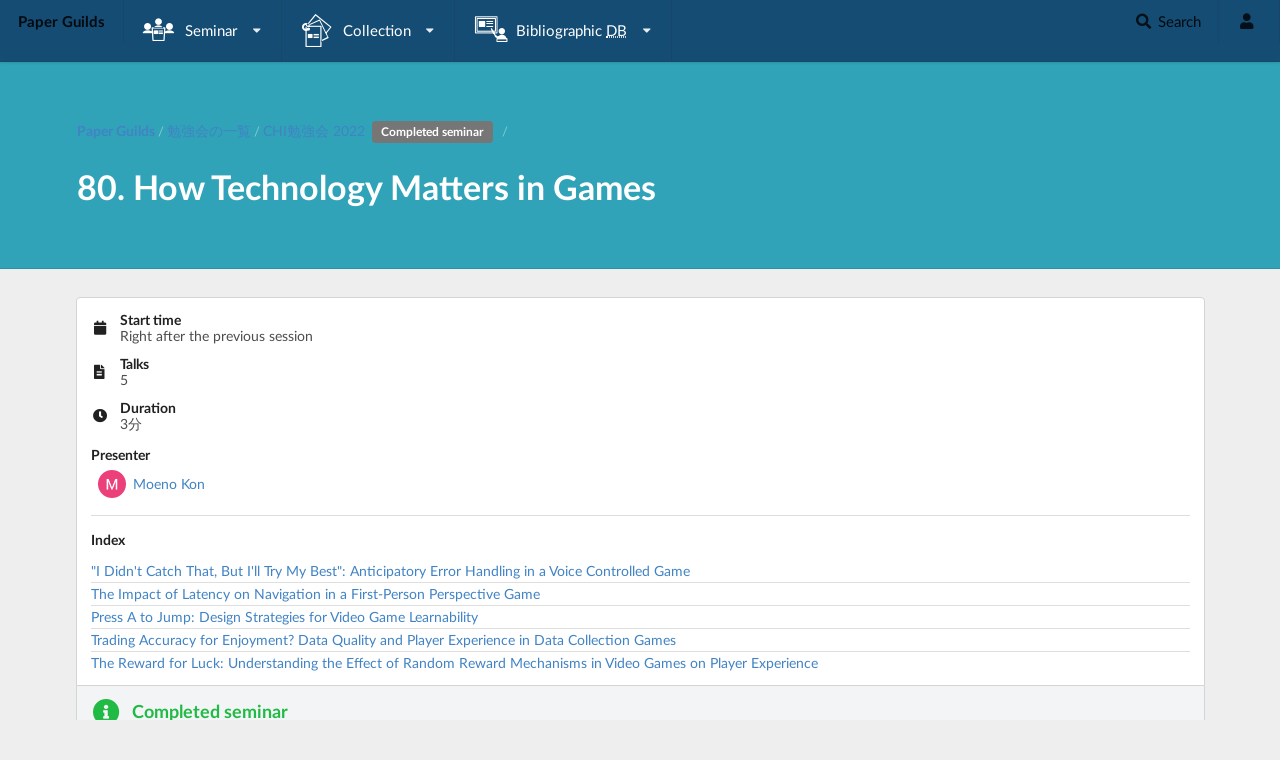

--- FILE ---
content_type: text/html; charset=utf-8
request_url: https://pgl.jp/seminars/chi2022/sessions/629c62a3a7ad45002cacafc4
body_size: 7378
content:
<!DOCTYPE html><html><head><meta name="viewport" content="width=device-width"/><title>80. How Technology Matters in Games | CHI勉強会 2022 | <!-- -->Paper Guilds<!-- --> (ペーパーギルド)</title><meta charSet="utf-8" class="jsx-48c5d8817a662dda"/><meta http-equiv="X-UA-Compatible" content="IE=edge,chrome=1" class="jsx-48c5d8817a662dda"/><meta name="next-head-count" content="4"/><link data-next-font="" rel="preconnect" href="/" crossorigin="anonymous"/><link rel="preload" href="/_next/static/css/2b13811db4db0332.css" as="style"/><link rel="stylesheet" href="/_next/static/css/2b13811db4db0332.css" data-n-g=""/><noscript data-n-css=""></noscript><script defer="" nomodule="" src="/_next/static/chunks/polyfills-42372ed130431b0a.js"></script><script src="/_next/static/chunks/webpack-cefddfb7403e4fd5.js" defer=""></script><script src="/_next/static/chunks/framework-945b357d4a851f4b.js" defer=""></script><script src="/_next/static/chunks/main-a40d62d9a67826bd.js" defer=""></script><script src="/_next/static/chunks/pages/_app-4a7b31f252a1f399.js" defer=""></script><script src="/_next/static/chunks/5682-2f1abc19ebcbe76e.js" defer=""></script><script src="/_next/static/chunks/4598-fc3700a99b66ea0c.js" defer=""></script><script src="/_next/static/chunks/6420-0ceec5f9e51e5344.js" defer=""></script><script src="/_next/static/chunks/711-79278f0941a2ea4b.js" defer=""></script><script src="/_next/static/chunks/9198-0e9c27669fdea5e0.js" defer=""></script><script src="/_next/static/chunks/8234-34be5adb037ccdcb.js" defer=""></script><script src="/_next/static/chunks/5732-7a094750bb9b8c33.js" defer=""></script><script src="/_next/static/chunks/9814-570e547a6ec96f7b.js" defer=""></script><script src="/_next/static/chunks/4473-c8fa11f7b5f3e49c.js" defer=""></script><script src="/_next/static/chunks/8533-8560741421f8fc45.js" defer=""></script><script src="/_next/static/chunks/4333-379a5f212c349694.js" defer=""></script><script src="/_next/static/chunks/pages/seminars/%5Bsid%5D/sessions/%5Bssid%5D-33749bf207f75b36.js" defer=""></script><script src="/_next/static/zM5QW8E1zWdSkk9krgnXk/_buildManifest.js" defer=""></script><script src="/_next/static/zM5QW8E1zWdSkk9krgnXk/_ssgManifest.js" defer=""></script><style id="__jsx-48c5d8817a662dda">.main.jsx-48c5d8817a662dda{padding-top:4.4rem}.main.jsx-48c5d8817a662dda>.ui.container{padding-top:1rem;padding-bottom:1rem}@media only screen and (max-width:767px){.main.jsx-48c5d8817a662dda{padding-top:3.1rem}}footer.fixed.jsx-48c5d8817a662dda{position:fixed;right:0;bottom:0;left:0}footer.jsx-48c5d8817a662dda a{text-decoration:underline}footer.jsx-48c5d8817a662dda a:hover{text-decoration:none}</style><style id="__jsx-4635830ee2a2c7ad">nav.jsx-4635830ee2a2c7ad .ui.top.menu{background:#154c73}nav.jsx-4635830ee2a2c7ad .ui.top.menu>.item,nav.jsx-4635830ee2a2c7ad .ui.top.menu>.menu>.item,nav.jsx-4635830ee2a2c7ad .ui.top.menu>.right.menu>.item{color:#fff}nav.jsx-4635830ee2a2c7ad .ui.top.menu>.disabled.item,nav.jsx-4635830ee2a2c7ad .ui.top.menu>.menu>.disabled.item,nav.jsx-4635830ee2a2c7ad .ui.top.menu>.right.menu>.disabled.item{color:rgba(255,255,255,.6)}nav.jsx-4635830ee2a2c7ad,nav.jsx-4635830ee2a2c7ad .ui.top.menu .item{font-size:1.1rem}nav.jsx-4635830ee2a2c7ad .ui.top.menu .item{padding:.9em 1.2em}nav.jsx-4635830ee2a2c7ad [class^="chichi-icon-"]{font-size:2.4rem;padding-right:.6rem}nav.jsx-4635830ee2a2c7ad img.ui.avatar.image{width:1em!important;height:1em!important;margin-right:.5em!important}nav.jsx-4635830ee2a2c7ad .ui.menu .ui.dropdown.item>.menu>.item{display:-webkit-box;display:-webkit-flex;display:-moz-box;display:-ms-flexbox;display:flex}nav.jsx-4635830ee2a2c7ad .ui.menu .ui.dropdown.item>.menu>.item>i{-webkit-box-flex:0;-webkit-flex-grow:0;-moz-box-flex:0;-ms-flex-positive:0;flex-grow:0}nav.jsx-4635830ee2a2c7ad .ui.menu .ui.dropdown.item>.menu>.item>span{-webkit-box-flex:1;-webkit-flex-grow:1;-moz-box-flex:1;-ms-flex-positive:1;flex-grow:1}</style><style id="__jsx-8418cbec4e5a774c">a.jsx-8418cbec4e5a774c{color:#fff}.segment.jsx-8418cbec4e5a774c{margin-top:-60px;padding-top:1rem}.segment.jsx-8418cbec4e5a774c>*:first-child{margin-top:60px!important}.info.segment.jsx-8418cbec4e5a774c{padding-top:0}h5.ui.header{margin-top:.5em!important;margin-bottom:.25em!important}</style><style id="__jsx-854960658">.hero.jsx-854960658{background:#30a3b8;margin-bottom:1rem;padding:4.2rem 0;border-bottom:1px solid rgba(34,36,38,.15);color:rgba(255,255,255,.8)}.hero.jsx-854960658 .ui.breadcrumb>a.section{text-decoration:underline}.hero.jsx-854960658 .ui.breadcrumb>a.section:hover{text-decoration:none}.hero.jsx-854960658 .ui.breadcrumb>.section{color:#fff}.hero.jsx-854960658 .ui.breadcrumb>.divider{color:rgba(255,255,255,.6)}.hero.jsx-854960658 .ui.header{font-size:2.4rem;color:#fff}.hero.jsx-854960658 .ui.header .sub.header{margin-top:.5rem;font-size:1.2rem;color:rgba(255,255,255,.8)}</style><style id="__jsx-e1d1d9aa480cb8a">span.label.jsx-e1d1d9aa480cb8a{padding-left:.5em}span.label.jsx-e1d1d9aa480cb8a+span.label.jsx-e1d1d9aa480cb8a{padding-left:0}</style><style id="__jsx-93ac2d917dfc28ba">div.buttons.jsx-93ac2d917dfc28ba{text-align:center;padding-bottom:1em;margin-bottom:1em;border-bottom:1px solid rgba(34,36,38,.15)}</style><style id="__jsx-b2c7492be5e8b38e">.content.jsx-b2c7492be5e8b38e:first-child{margin-top:0}.content.jsx-b2c7492be5e8b38e{margin-top:.5em}</style><style id="__jsx-fb2d1cb0c1156d9c">.buttons.jsx-fb2d1cb0c1156d9c{text-align:right}.buttons.jsx-fb2d1cb0c1156d9c>.ui.button:last-child{margin-right:0}</style><style id="__jsx-934fe481d2cf3e7">.translation.list.jsx-934fe481d2cf3e7>.ui.list{margin-top:0!important;margin-bottom:.5em}.translation.list.jsx-934fe481d2cf3e7>.ui.list>.item{padding:.5em 0!important}.translation.list.jsx-934fe481d2cf3e7>.ui.button{margin-bottom:.5em}.grey.jsx-934fe481d2cf3e7{color:rgba(0,0,0,.6)}</style><style id="__jsx-3393683130c2025">.center.jsx-3393683130c2025{text-align:center}</style><style id="__jsx-6c14863119e8f2ab">.grey.jsx-6c14863119e8f2ab{color:rgba(0,0,0,.6)}</style></head><body><div id="__next"><header class="jsx-48c5d8817a662dda"><nav class="jsx-4635830ee2a2c7ad"><div class="ui top fixed mobile hidden menu"><a href="/"><a href="/" class="item"><span class="brand">Paper Guilds</span></a></a><div class="menu"><div role="listbox" aria-expanded="false" class="ui item dropdown" tabindex="0"><i class="chichi-icon-seminar"></i><span>勉強会</span><i aria-hidden="true" class="dropdown icon"></i><div class="menu transition"><a href="/seminars"><a href="/seminars" role="option" class="item"><i aria-hidden="true" class="list icon"></i>勉強会の一覧</a></a><a href="/seminars/register"><a href="/seminars/register" role="option" class="item"><i aria-hidden="true" class="plus circle icon"></i>勉強会の作成</a></a></div></div><div role="listbox" aria-expanded="false" class="ui item dropdown" tabindex="0"><i class="chichi-icon-collection"></i><span>コレクション</span><i aria-hidden="true" class="dropdown icon"></i><div class="menu transition"><a href="/collections"><a href="/collections" role="option" class="item"><i aria-hidden="true" class="list icon"></i>コレクションの一覧</a></a><a href="/collections/register"><a href="/collections/register" role="option" class="item"><i aria-hidden="true" class="plus circle icon"></i>コレクションの作成</a></a></div></div><div role="listbox" aria-expanded="false" class="ui item dropdown" tabindex="0"><i class="chichi-icon-conference"></i><span>論文<abbr title="データベース">DB</abbr></span><i aria-hidden="true" class="dropdown icon"></i><div class="menu transition"><a href="/conferences"><a href="/conferences" role="option" class="item"><i aria-hidden="true" class="list icon"></i>会議の一覧</a></a><a href="/conferences/register"><a href="/conferences/register" role="option" class="item"><i aria-hidden="true" class="plus circle icon"></i>会議の登録</a></a><a href="/migrations"><a href="/migrations" role="option" class="item"><i aria-hidden="true" class="folder open icon"></i>BibTeXなどの読み込み</a></a></div></div></div><div class="right menu"><a href="/papers"><a href="/papers" class="item"><i aria-hidden="true" class="search icon"></i><span class="tablet hidden">論文検索</span></a></a><a href="/profile"><a href="/profile" class="item"><i aria-hidden="true" class="circle notched loading icon"></i></a></a></div></div><div class="ui top fixed mobile only menu"><div role="listbox" aria-expanded="false" class="ui item dropdown" tabindex="0"><span class="brand">Paper Guilds</span><i aria-hidden="true" class="dropdown icon"></i><div class="menu transition vertical"><a href="/"><a href="/" role="option" class="item"><span class="jsx-4635830ee2a2c7ad">トップページ</span></a></a><div class="divider"></div><div role="listbox" aria-expanded="false" class="ui item dropdown" tabindex="0"><i class="chichi-icon-seminar"></i><span>勉強会</span><i aria-hidden="true" class="dropdown icon"></i><div class="menu transition"><a href="/seminars"><a href="/seminars" role="option" class="item"><i aria-hidden="true" class="list icon"></i>勉強会の一覧</a></a><a href="/seminars/register"><a href="/seminars/register" role="option" class="item"><i aria-hidden="true" class="plus circle icon"></i>勉強会の作成</a></a></div></div><div role="listbox" aria-expanded="false" class="ui item dropdown" tabindex="0"><i class="chichi-icon-collection"></i><span>コレクション</span><i aria-hidden="true" class="dropdown icon"></i><div class="menu transition"><a href="/collections"><a href="/collections" role="option" class="item"><i aria-hidden="true" class="list icon"></i>コレクションの一覧</a></a><a href="/collections/register"><a href="/collections/register" role="option" class="item"><i aria-hidden="true" class="plus circle icon"></i>コレクションの作成</a></a></div></div><div role="listbox" aria-expanded="false" class="ui item dropdown" tabindex="0"><i class="chichi-icon-conference"></i><span>論文<abbr title="データベース">DB</abbr></span><i aria-hidden="true" class="dropdown icon"></i><div class="menu transition"><a href="/conferences"><a href="/conferences" role="option" class="item"><i aria-hidden="true" class="list icon"></i>会議の一覧</a></a><a href="/conferences/register"><a href="/conferences/register" role="option" class="item"><i aria-hidden="true" class="plus circle icon"></i>会議の登録</a></a><a href="/migrations"><a href="/migrations" role="option" class="item"><i aria-hidden="true" class="folder open icon"></i>BibTeXなどの読み込み</a></a></div></div></div></div><div class="right menu"><a href="/papers"><a href="/papers" class="item"><i aria-hidden="true" class="search icon"></i><span class="tablet hidden">論文検索</span></a></a><a href="/profile"><a href="/profile" class="item"><i aria-hidden="true" class="circle notched loading icon"></i></a></a></div></div></nav></header><div class="jsx-48c5d8817a662dda main"><div class="jsx-854960658 hero"><div class="ui container"><div class="ui container"><div class="ui breadcrumb"><a href="/"><a class="section" href="/"><span class="brand">Paper Guilds</span></a></a><div class="divider">/</div><a href="/seminars"><a class="section" href="/seminars">勉強会の一覧</a></a><div class="divider">/</div><a href="/seminars/chi2022"><a class="section" href="/seminars/chi2022">CHI勉強会 2022<span class="jsx-e1d1d9aa480cb8a label"><div class="ui grey horizontal label">終了した勉強会</div></span></a></a><div class="divider">/</div></div><h1 class="ui header"><div class="content">80. How Technology Matters in Games</div></h1></div></div></div><div class="ui container"><div class="jsx-8418cbec4e5a774c info segment"><div class="ui top attached segment"><div role="list" class="ui relaxed list"><div role="listitem" class="item"><i aria-hidden="true" class="calendar icon middle aligned"></i><div class="content"><div class="header">開始時刻</div><div class="description">前のセッションの直後</div></div></div><div role="listitem" class="item"><i aria-hidden="true" class="file text icon middle aligned"></i><div class="content"><div class="header">発表数</div><div class="description">5</div></div></div><div role="listitem" class="item"><i aria-hidden="true" class="clock icon middle aligned"></i><div class="content"><div class="header">時間</div><div class="description">3分</div></div></div></div><h5 class="ui header">発表担当</h5><div role="list" class="ui divided horizontal relaxed list"><div role="listitem" class="item"><img src="https://lh3.googleusercontent.com/a/AATXAJzl2ZtGR7ufd97mrD9ELrBv751bmxEAiYSUVO55=s96-c" class="ui avatar image"/><div class="content"><a href="/users/629d5e26a7ad45002cacc380"><a href="/users/629d5e26a7ad45002cacc380">Moeno Kon</a></a></div></div></div><div class="ui divider"></div><h5 class="ui header">目次</h5><div role="list" class="ui divided list"><div role="listitem" class="item"><a href="#629c62a1a7ad45002cacadce">&quot;I Didn&#x27;t Catch That, But I&#x27;ll Try My Best&quot;: Anticipatory Error Handling in a Voice Controlled Game </a></div><div role="listitem" class="item"><a href="#629c62a1a7ad45002cacadcf">The Impact of Latency on Navigation in a First-Person Perspective Game</a></div><div role="listitem" class="item"><a href="#629c62a1a7ad45002cacadd0">Press A to Jump: Design Strategies for Video Game Learnability</a></div><div role="listitem" class="item"><a href="#629c62a1a7ad45002cacadd1">Trading Accuracy for Enjoyment? Data Quality and Player Experience in Data Collection Games</a></div><div role="listitem" class="item"><a href="#629c62a1a7ad45002cacadd2">The Reward for Luck: Understanding the Effect of Random Reward Mechanisms in Video Games on Player Experience</a></div></div></div><div class="ui green secondary bottom attached segment"><h3 class="ui green header"><i aria-hidden="true" class="info circle icon"></i><div class="content">終了した勉強会</div></h3><p>この勉強会は終了しました。ご参加ありがとうございました。</p></div><div class="ui segment"><div class="ui stackable grid"><div class="two column row"><div class="left aligned column"><a href="/seminars/chi2022/sessions/629c62a3a7ad45002cacafc3" class="ui icon left labeled button" role="button"><i aria-hidden="true" class="left arrow icon"></i>79. Deviance Online</a></div><div class="right aligned column"><a href="/seminars/chi2022/sessions/629c62a3a7ad45002cacafc5" class="ui icon right labeled button" role="button"><i aria-hidden="true" class="right arrow icon"></i>81. Improving the Built and Natural Environments</a></div></div></div></div></div><div id="629c62a1a7ad45002cacadce" class="jsx-8418cbec4e5a774c content segment"><div class="ui top attached segment"><a href="/seminars/chi2022/sessions/629c62a3a7ad45002cacafc4#629c62a1a7ad45002cacadce" class="ui header">&quot;I Didn&#x27;t Catch That, But I&#x27;ll Try My Best&quot;: Anticipatory Error Handling in a Voice Controlled Game </a><div class="jsx-b2c7492be5e8b38e content"><strong class="jsx-b2c7492be5e8b38e">リンク</strong>:<!-- --> <a href="https://dl.acm.org/doi/abs/10.1145/3491102.3502115" class="jsx-b2c7492be5e8b38e">https://dl.acm.org/doi/abs/10.1145/3491102.3502115</a></div><h5 class="ui header">説明</h5><p>Advances in speech recognition, language processing and natural interaction have led to an increased industrial and academic interest. While the robustness and usability of such systems are steadily increasing, speech-based systems are still susceptible to recognition errors. This makes intelligent error handling of utmost importance for the success of those systems. In this work, we integrated anticipatory error handling for a voice-controlled video game where the game would perform a locally optimized action in respect to goal completion and obstacle avoidance, when a command is not recognized. We evaluated the user experience of our approach versus traditional, repetition-based error handling (N = 34). Our results indicate that implementing anticipatory error handling can improve the usability of a system, if it follows the intention of the user. Otherwise, it impairs the user experience, even when deciding for technically optimal decisions.</p><h5 class="ui header">日本語まとめ</h5><div class="jsx-3393683130c2025 center"><div class="ui active text inline loader">読み込み中…</div></div><div class="jsx-fb2d1cb0c1156d9c buttons"><button class="ui green small basic icon loading disabled left labeled button" disabled="" tabindex="-1"><i aria-hidden="true" class="globe icon"></i>日本語まとめの登録</button></div></div><div class="ui secondary bottom attached segment"><div class="jsx-3393683130c2025 center"><div class="ui active text inline loader">読み込み中…</div></div></div></div><div id="629c62a1a7ad45002cacadcf" class="jsx-8418cbec4e5a774c content segment"><div class="ui top attached segment"><a href="/seminars/chi2022/sessions/629c62a3a7ad45002cacafc4#629c62a1a7ad45002cacadcf" class="ui header">The Impact of Latency on Navigation in a First-Person Perspective Game</a><div class="jsx-b2c7492be5e8b38e content"><strong class="jsx-b2c7492be5e8b38e">リンク</strong>:<!-- --> <a href="https://dl.acm.org/doi/abs/10.1145/3491102.3517660" class="jsx-b2c7492be5e8b38e">https://dl.acm.org/doi/abs/10.1145/3491102.3517660</a></div><h5 class="ui header">説明</h5><p>Competitive first-person shooter games are played over a network, where latency can degrade player performance. To better understand latency&#x27;s impact, a promising approach is to study how latency affects individual game actions, such as moving and shooting. While target selection (aiming and shooting at an opponent) is fairly well studied, navigation (moving an avatar into position) is not. This paper presents results from a 30-person user study that evaluates the impact of latency on first-person navigation using a custom ``hide and seek&#x27;&#x27; game that isolates avatar movement in a manner intended to be similar to movement in a first-person shooter game. Analysis of the results shows latency has pronounced effects on player performance (score and seek positioning), with subjective opinions on Quality of Experience following suit. </p><h5 class="ui header">日本語まとめ</h5><div class="jsx-3393683130c2025 center"><div class="ui active text inline loader">読み込み中…</div></div><div class="jsx-fb2d1cb0c1156d9c buttons"><button class="ui green small basic icon loading disabled left labeled button" disabled="" tabindex="-1"><i aria-hidden="true" class="globe icon"></i>日本語まとめの登録</button></div></div><div class="ui secondary bottom attached segment"><div class="jsx-3393683130c2025 center"><div class="ui active text inline loader">読み込み中…</div></div></div></div><div id="629c62a1a7ad45002cacadd0" class="jsx-8418cbec4e5a774c content segment"><div class="ui top attached segment"><a href="/seminars/chi2022/sessions/629c62a3a7ad45002cacafc4#629c62a1a7ad45002cacadd0" class="ui header">Press A to Jump: Design Strategies for Video Game Learnability</a><div class="jsx-b2c7492be5e8b38e content"><strong class="jsx-b2c7492be5e8b38e">リンク</strong>:<!-- --> <a href="https://dl.acm.org/doi/abs/10.1145/3491102.3517685" class="jsx-b2c7492be5e8b38e">https://dl.acm.org/doi/abs/10.1145/3491102.3517685</a></div><h5 class="ui header">説明</h5><p>Learnability is a core aspect of software usability. Video games are not an exception, as game designers need to teach players how to play their creations. We analyzed 40 contemporary video games to identify how video games approach learning experiences. We found that games have advanced far beyond using simple tutorials or demonstration screens and adopt a range of repeatable and reusable design strategies using visual cues to facilitate learning. We provide a detailed descriptive framework of these design strategies, elucidating how and when they can be used, and describing how the visual cues are used to build them. Our research can be useful for both general HCI researchers and practitioners seeking to tap into the rich ideas from video game learnability design looking for practical solutions for their work. </p><h5 class="ui header">日本語まとめ</h5><div class="jsx-3393683130c2025 center"><div class="ui active text inline loader">読み込み中…</div></div><div class="jsx-fb2d1cb0c1156d9c buttons"><button class="ui green small basic icon loading disabled left labeled button" disabled="" tabindex="-1"><i aria-hidden="true" class="globe icon"></i>日本語まとめの登録</button></div></div><div class="ui secondary bottom attached segment"><div class="jsx-3393683130c2025 center"><div class="ui active text inline loader">読み込み中…</div></div></div></div><div id="629c62a1a7ad45002cacadd1" class="jsx-8418cbec4e5a774c content segment"><div class="ui top attached segment"><a href="/seminars/chi2022/sessions/629c62a3a7ad45002cacafc4#629c62a1a7ad45002cacadd1" class="ui header">Trading Accuracy for Enjoyment? Data Quality and Player Experience in Data Collection Games</a><div class="jsx-b2c7492be5e8b38e content"><strong class="jsx-b2c7492be5e8b38e">リンク</strong>:<!-- --> <a href="https://dl.acm.org/doi/abs/10.1145/3491102.3502025" class="jsx-b2c7492be5e8b38e">https://dl.acm.org/doi/abs/10.1145/3491102.3502025</a></div><h5 class="ui header">説明</h5><p>Games have become a popular way of collecting human subject data, based on the premise that they are more engaging than surveys or experiments, but generate equally valid data. However, this premise has not been empirically tested. In response, we designed a game for eliciting linguistic data following Intrinsic Elicitation – a design approach aiming to minimise validity threats in data collection games – and compared it to an equivalent linguistics experiment as control. In a preregistered study and replication (n=96 and n=136), using two different ways of operationalising accuracy, the game generated substantially more enjoyment (d=.70, .73) and substantially less accurate data (d=-.68, -.40) – though still more accurate than random responding. We conclude that for certain data types data collection games may present a serious trade-off between participant enjoyment and data quality, identify possible causes of lower data quality for future research, reflect on our design approach, and urge games HCI researchers to use careful controls where appropriate.</p><h5 class="ui header">日本語まとめ</h5><div class="jsx-3393683130c2025 center"><div class="ui active text inline loader">読み込み中…</div></div><div class="jsx-fb2d1cb0c1156d9c buttons"><button class="ui green small basic icon loading disabled left labeled button" disabled="" tabindex="-1"><i aria-hidden="true" class="globe icon"></i>日本語まとめの登録</button></div></div><div class="ui secondary bottom attached segment"><div class="jsx-3393683130c2025 center"><div class="ui active text inline loader">読み込み中…</div></div></div></div><div id="629c62a1a7ad45002cacadd2" class="jsx-8418cbec4e5a774c content segment"><div class="ui top attached segment"><a href="/seminars/chi2022/sessions/629c62a3a7ad45002cacafc4#629c62a1a7ad45002cacadd2" class="ui header">The Reward for Luck: Understanding the Effect of Random Reward Mechanisms in Video Games on Player Experience</a><div class="jsx-b2c7492be5e8b38e content"><strong class="jsx-b2c7492be5e8b38e">リンク</strong>:<!-- --> <a href="https://dl.acm.org/doi/abs/10.1145/3491102.3517642" class="jsx-b2c7492be5e8b38e">https://dl.acm.org/doi/abs/10.1145/3491102.3517642</a></div><h5 class="ui header">説明</h5><p>Random Reward Mechanisms (RRMs) in video games are systems in which rewards are issued probabilistically upon certain trigger conditions, such as completing gameplay tasks, exceeding a playtime quota, or making in-game purchases. We investigated the relationship between RRM implementations and user experience. Video analysis of 35 RRM systems allowed for the creation of a classification system based on contrasting observed dimensions. Interviews with 14 video game players provided insights into how factors such as the affordances of non-optimal rewards and the trade-off between random luck and skill impact player perception and interaction with RRMs. We additionally investigated the relationship between auditory, visual, and gameplay design decisions and player expectations for RRM reward presentations, finding that the resources required to obtain the reward and the relative value of the reward impact its expected presentation. Finally, we applied our findings to propose design methodologies for creating engaging and significant RRM systems.</p><h5 class="ui header">日本語まとめ</h5><div class="jsx-3393683130c2025 center"><div class="ui active text inline loader">読み込み中…</div></div><div class="jsx-fb2d1cb0c1156d9c buttons"><button class="ui green small basic icon loading disabled left labeled button" disabled="" tabindex="-1"><i aria-hidden="true" class="globe icon"></i>日本語まとめの登録</button></div></div><div class="ui secondary bottom attached segment"><div class="jsx-3393683130c2025 center"><div class="ui active text inline loader">読み込み中…</div></div></div></div><div class="ui segment"><div class="ui stackable grid"><div class="two column row"><div class="left aligned column"><a href="/seminars/chi2022/sessions/629c62a3a7ad45002cacafc3" class="ui icon left labeled button" role="button"><i aria-hidden="true" class="left arrow icon"></i>79. Deviance Online</a></div><div class="right aligned column"><a href="/seminars/chi2022/sessions/629c62a3a7ad45002cacafc5" class="ui icon right labeled button" role="button"><i aria-hidden="true" class="right arrow icon"></i>81. Improving the Built and Natural Environments</a></div></div></div></div></div></div><footer class=""><div class="ui basic center aligned segment"><div role="list" class="ui divided horizontal list"><div role="listitem" class="item">©<!-- --> <a href="/about"><a href="/about">Paper Guilds</a></a> <!-- -->2020-2025</div><a href="/terms#terms"><a role="listitem" class="item" href="/terms#terms">利用規約</a></a><a href="/terms#policy"><a role="listitem" class="item" href="/terms#policy">プライバシーポリシー</a></a><div role="listitem" class="item">Special thanks: <a href="https://sigchi.jp">Japan ACM SIGCHI Chapter</a></div></div></div></footer></div><script id="__NEXT_DATA__" type="application/json">{"props":{"pageProps":{"sid":"chi2022","ssid":"629c62a3a7ad45002cacafc4","session":{"seminarId":"629c6281a7ad45002cacac6a","seminarAlias":"chi2022","seminarName":"CHI勉強会 2022","seminarDescription":"**ご参加いただいたみなさま、ありがとうございました！YouTube Liveのアーカイブをぜひご覧ください。**\n\n- ACM CHI 2022の勉強会です。\n- [注目の論文](https://pgl.jp/conferences/chi2022/papers)からみんなが興味を持っている論文を知ることができます\n- 勉強会については [公式サイト](https://sigchi.jp/seminar/chi2022) もご覧ください。","seminarMessageForAuthors":"- 発表時間は **1論文あたり30秒** です。\n- 発表者のみなさまには、「日本語まとめ」の登録もお願いしています。勉強会ページの「セッション一覧」 \u003e 「担当セッション」から担当セッションのページへ行き、「日本語まとめの登録」をクリックして120字程度で日本語まとめの登録をお願いいたします","seminarMode":"complete","seminarIsDraft":false,"index":77,"prevId":"629c62a3a7ad45002cacafc3","prevTitle":"79. Deviance Online","nextId":"629c62a3a7ad45002cacafc5","nextTitle":"81. Improving the Built and Natural Environments","_id":"629c62a3a7ad45002cacafc4","title":"80. How Technology Matters in Games","authors":[{"_id":"629d5e26a7ad45002cacc380","googleId":"103281513062090131974","__v":0,"createdAt":"2022-06-06T01:53:42.152Z","displayName":"Moeno Kon","picture":"https://lh3.googleusercontent.com/a/AATXAJzl2ZtGR7ufd97mrD9ELrBv751bmxEAiYSUVO55=s96-c","updatedAt":"2022-06-20T08:11:23.985Z","language":"ja"}],"chairs":[],"contents":[{"_id":"629c62a1a7ad45002cacadce","authors":[],"title":"\"I Didn't Catch That, But I'll Try My Best\": Anticipatory Error Handling in a Voice Controlled Game ","description":"Advances in speech recognition, language processing and natural interaction have led to an increased industrial and academic interest. While the robustness and usability of such systems are steadily increasing, speech-based systems are still susceptible to recognition errors. This makes intelligent error handling of utmost importance for the success of those systems. In this work, we integrated anticipatory error handling for a voice-controlled video game where the game would perform a locally optimized action in respect to goal completion and obstacle avoidance, when a command is not recognized. We evaluated the user experience of our approach versus traditional, repetition-based error handling (N = 34). Our results indicate that implementing anticipatory error handling can improve the usability of a system, if it follows the intention of the user. Otherwise, it impairs the user experience, even when deciding for technically optimal decisions.","kind":"paper","url":"https://dl.acm.org/doi/abs/10.1145/3491102.3502115","paper":"629c606662769b002a453c68","seminar":"629c6281a7ad45002cacac6a","createdAt":"2022-06-05T08:00:34.163Z","updatedAt":"2022-06-05T08:00:34.163Z","__v":0},{"_id":"629c62a1a7ad45002cacadcf","authors":[],"title":"The Impact of Latency on Navigation in a First-Person Perspective Game","description":"Competitive first-person shooter games are played over a network, where latency can degrade player performance. To better understand latency's impact, a promising approach is to study how latency affects individual game actions, such as moving and shooting. While target selection (aiming and shooting at an opponent) is fairly well studied, navigation (moving an avatar into position) is not. This paper presents results from a 30-person user study that evaluates the impact of latency on first-person navigation using a custom ``hide and seek'' game that isolates avatar movement in a manner intended to be similar to movement in a first-person shooter game. Analysis of the results shows latency has pronounced effects on player performance (score and seek positioning), with subjective opinions on Quality of Experience following suit. ","kind":"paper","url":"https://dl.acm.org/doi/abs/10.1145/3491102.3517660","paper":"629c606662769b002a453c71","seminar":"629c6281a7ad45002cacac6a","createdAt":"2022-06-05T08:00:34.163Z","updatedAt":"2022-06-05T08:00:34.163Z","__v":0},{"_id":"629c62a1a7ad45002cacadd0","authors":[],"title":"Press A to Jump: Design Strategies for Video Game Learnability","description":"Learnability is a core aspect of software usability. Video games are not an exception, as game designers need to teach players how to play their creations. We analyzed 40 contemporary video games to identify how video games approach learning experiences. We found that games have advanced far beyond using simple tutorials or demonstration screens and adopt a range of repeatable and reusable design strategies using visual cues to facilitate learning. We provide a detailed descriptive framework of these design strategies, elucidating how and when they can be used, and describing how the visual cues are used to build them. Our research can be useful for both general HCI researchers and practitioners seeking to tap into the rich ideas from video game learnability design looking for practical solutions for their work. ","kind":"paper","url":"https://dl.acm.org/doi/abs/10.1145/3491102.3517685","paper":"629c606662769b002a453c76","seminar":"629c6281a7ad45002cacac6a","createdAt":"2022-06-05T08:00:34.163Z","updatedAt":"2022-06-05T08:00:34.163Z","__v":0},{"_id":"629c62a1a7ad45002cacadd1","authors":[],"title":"Trading Accuracy for Enjoyment? Data Quality and Player Experience in Data Collection Games","description":"Games have become a popular way of collecting human subject data, based on the premise that they are more engaging than surveys or experiments, but generate equally valid data. However, this premise has not been empirically tested. In response, we designed a game for eliciting linguistic data following Intrinsic Elicitation – a design approach aiming to minimise validity threats in data collection games – and compared it to an equivalent linguistics experiment as control. In a preregistered study and replication (n=96 and n=136), using two different ways of operationalising accuracy, the game generated substantially more enjoyment (d=.70, .73) and substantially less accurate data (d=-.68, -.40) – though still more accurate than random responding. We conclude that for certain data types data collection games may present a serious trade-off between participant enjoyment and data quality, identify possible causes of lower data quality for future research, reflect on our design approach, and urge games HCI researchers to use careful controls where appropriate.","kind":"paper","url":"https://dl.acm.org/doi/abs/10.1145/3491102.3502025","paper":"629c606662769b002a453c7b","seminar":"629c6281a7ad45002cacac6a","createdAt":"2022-06-05T08:00:34.163Z","updatedAt":"2022-06-05T08:00:34.163Z","__v":0},{"_id":"629c62a1a7ad45002cacadd2","authors":[],"title":"The Reward for Luck: Understanding the Effect of Random Reward Mechanisms in Video Games on Player Experience","description":"Random Reward Mechanisms (RRMs) in video games are systems in which rewards are issued probabilistically upon certain trigger conditions, such as completing gameplay tasks, exceeding a playtime quota, or making in-game purchases. We investigated the relationship between RRM implementations and user experience. Video analysis of 35 RRM systems allowed for the creation of a classification system based on contrasting observed dimensions. Interviews with 14 video game players provided insights into how factors such as the affordances of non-optimal rewards and the trade-off between random luck and skill impact player perception and interaction with RRMs. We additionally investigated the relationship between auditory, visual, and gameplay design decisions and player expectations for RRM reward presentations, finding that the resources required to obtain the reward and the relative value of the reward impact its expected presentation. Finally, we applied our findings to propose design methodologies for creating engaging and significant RRM systems.","kind":"paper","url":"https://dl.acm.org/doi/abs/10.1145/3491102.3517642","paper":"629c606662769b002a453c80","seminar":"629c6281a7ad45002cacac6a","createdAt":"2022-06-05T08:00:34.163Z","updatedAt":"2022-06-05T08:00:34.163Z","__v":0}],"duration":180000}}},"page":"/seminars/[sid]/sessions/[ssid]","query":{"sid":"chi2022","ssid":"629c62a3a7ad45002cacafc4"},"buildId":"zM5QW8E1zWdSkk9krgnXk","isFallback":false,"isExperimentalCompile":false,"gip":true,"scriptLoader":[]}</script></body></html>

--- FILE ---
content_type: application/javascript; charset=UTF-8
request_url: https://pgl.jp/_next/static/chunks/1708-813bad7b9508ee25.js
body_size: 2427
content:
"use strict";(self.webpackChunk_N_E=self.webpackChunk_N_E||[]).push([[1708],{93820:function(e,t,a){a.d(t,{Z:function(){return K}});var n=a(87462),r=a(94578),i=a(24089),o=a(50734),l=a(62161),s=a(67294),c=function(e){return{active:!1,type:"ellipsisItem",value:e}},p=Math.ceil,u=Math.max,d=function(e,t,a,n){for(var r=-1,i=u(p((t-e)/(a||1)),0),o=Array(i);i--;)o[n?i:++r]=e,e+=a;return o},v=a(20598),h=a(95431),g=function(e,t,a){var n=t-1;return(n!==e+1?c:a)(n)},m=function(e,t,a){var n=e+1;return(n!==t-1?c:a)(n)},f=function(e,t,a){var n,r,o;return(0,i.Z)((n=e,r=t+1,o&&"number"!=typeof o&&(0,v.Z)(n,r,o)&&(r=o=void 0),n=(0,h.Z)(n),void 0===r?(r=n,n=0):r=(0,h.Z)(r),o=void 0===o?n<r?1:-1:(0,h.Z)(o),d(n,r,o,void 0)),a)},y=function(e,t){var a=e.activePage,n=e.boundaryRange,r=e.hideEllipsis,i=e.siblingRange,o=e.totalPages,l=r?0:1,s=f(1,n,t),c=o+1-n,p=f(c,o,t),u=Math.min(Math.max(a-i,n+l+1),c-l-2*i-1),d=u+2*i,v=f(u,d,t);return[].concat(s,[!r&&g(n,u,t)],v,[!r&&m(d,c,t)],p).filter(Boolean)},b=function(e){var t=e.boundaryRange;return 1+(e.hideEllipsis?0:2)+2*e.siblingRange+2*t>=e.totalPages},I=function(e){var t={activePage:+e.activePage,boundaryRange:+e.boundaryRange,hideEllipsis:!!e.hideEllipsis,siblingRange:+e.siblingRange,totalPages:+e.totalPages},a=t.activePage,n=t.totalPages,r=function(e){return{active:a===e,type:"pageItem",value:e}};return[{active:!1,type:"firstItem",value:1},{active:!1,type:"prevItem",value:Math.max(1,a-1)}].concat(b(t)?f(1,n,r):y(t,r),[{active:!1,type:"nextItem",value:Math.min(a+1,n)},{active:!1,type:"lastItem",value:n}])},P=a(28935),Z=a(90327),C=a(83875),k=a(47630),x=a.n(k),R=a(31052),E=a(49291),w=function(e){function t(){for(var t,a=arguments.length,n=Array(a),r=0;r<a;r++)n[r]=arguments[r];return(t=e.call.apply(e,[this].concat(n))||this).handleClick=function(e){(0,l.Z)(t.props,"onClick",e,t.props)},t.handleKeyDown=function(e){(0,l.Z)(t.props,"onKeyDown",e,t.props),x().getCode(e)===x().Enter&&(0,l.Z)(t.props,"onClick",e,t.props)},t.handleOverrides=function(){return{onClick:t.handleClick,onKeyDown:t.handleKeyDown}},t}return(0,r.Z)(t,e),t.prototype.render=function(){var e=this.props,t=e.active,a=e.type,n=this.props.disabled||"ellipsisItem"===a;return E.Z.create(this.props,{defaultProps:{active:t,"aria-current":t,"aria-disabled":n,disabled:n,onClick:this.handleClick,onKeyDown:this.handleKeyDown,tabIndex:n?-1:0},overrideProps:this.handleOverrides})},t}(s.Component);w.handledProps=["active","disabled","onClick","onKeyDown","type"],w.propTypes={},w.create=(0,R.u5)(w,function(e){return{content:e}});var K=function(e){function t(){for(var t,a=arguments.length,r=Array(a),i=0;i<a;i++)r[i]=arguments[i];return(t=e.call.apply(e,[this].concat(r))||this).handleItemClick=function(e,a){var r=a.value;+t.state.activePage!=+r&&(t.setState({activePage:r}),(0,l.Z)(t.props,"onPageChange",e,(0,n.Z)({},t.props,{activePage:r})))},t.handleItemOverrides=function(e,a,n){return function(r){return{active:e,type:a,key:a+"-"+n,onClick:function(e,a){(0,l.Z)(r,"onClick",e,a),"ellipsisItem"!==a.type&&t.handleItemClick(e,a)}}}},t}(0,r.Z)(t,e);var a=t.prototype;return a.getInitialAutoControlledState=function(){return{activePage:1}},a.render=function(){var e=this,a=this.props,r=a["aria-label"],l=a.boundaryRange,c=a.disabled,p=a.ellipsisItem,u=a.siblingRange,d=a.totalPages,v=I({activePage:this.state.activePage,boundaryRange:l,hideEllipsis:(0,o.Z)(p),siblingRange:u,totalPages:d}),h=(0,P.Z)(t,this.props);return s.createElement(C.Z,(0,n.Z)({},h,{"aria-label":r,pagination:!0,role:"navigation"}),(0,i.Z)(v,function(t){var a=t.active,n=t.type,r=t.value;return w.create(e.props[n],{defaultProps:{content:r,disabled:c,value:r},overrideProps:e.handleItemOverrides(a,n,r)})}))},t}(Z.Z);K.handledProps=["activePage","aria-label","boundaryRange","defaultActivePage","disabled","ellipsisItem","firstItem","lastItem","nextItem","onPageChange","pageItem","prevItem","siblingRange","totalPages"],K.propTypes={},K.autoControlledProps=["activePage"],K.defaultProps={"aria-label":"Pagination Navigation",boundaryRange:1,ellipsisItem:"...",firstItem:{"aria-label":"First item",content:"\xab"},lastItem:{"aria-label":"Last item",content:"\xbb"},nextItem:{"aria-label":"Next item",content:"⟩"},pageItem:{},prevItem:{"aria-label":"Previous item",content:"⟨"},siblingRange:1},K.Item=w},69249:function(e,t,a){a.d(t,{Z:function(){return C}});var n=a(63366),r=a(87462),i=a(94578),o=a(24089),l=a(23800),s=a(62161),c=a(67294),p=a(28935),u=a(12519),d=a(90327),v=a(85775),h=a(44256),g=a(83875),m=a(86010),f=a(98459),y=a(92248),b=a(31052),I=a(44623);function P(e){var t=e.active,a=e.children,n=e.className,i=e.content,o=e.loading,l=(0,m.Z)((0,f.lG)(t,"active"),(0,f.lG)(o,"loading"),"tab",n),s=(0,p.Z)(P,e),d=(0,u.Z)(P,e),v={};return d===I.Z&&(v.attached="bottom"),c.createElement(d,(0,r.Z)({},v,s,{className:l}),y.kK(a)?i:a)}P.handledProps=["active","as","children","className","content","loading"],P.defaultProps={as:I.Z,active:!0},P.propTypes={},P.create=(0,b.u5)(P,function(e){return{content:e}});var Z=function(e){function t(){for(var t,a=arguments.length,n=Array(a),i=0;i<a;i++)n[i]=arguments[i];return(t=e.call.apply(e,[this].concat(n))||this).handleItemClick=function(e,a){var n=a.index;(0,s.Z)(t.props,"onTabChange",e,(0,r.Z)({},t.props,{activeIndex:n})),t.setState({activeIndex:n})},t}(0,i.Z)(t,e);var a=t.prototype;return a.getInitialAutoControlledState=function(){return{activeIndex:0}},a.renderItems=function(){var e=this.props,t=e.panes,a=e.renderActiveOnly,n=this.state.activeIndex;return a?(0,s.Z)((0,l.Z)(t,"["+n+"]"),"render",this.props):(0,o.Z)(t,function(e,t){var a=e.pane;return P.create(a,{overrideProps:{active:t===n}})})},a.renderMenu=function(){var e=this.props,t=e.menu,a=e.panes,n=e.menuPosition,r=this.state.activeIndex;return!0===t.tabular&&"right"===n&&(t.tabular="right"),g.Z.create(t,{autoGenerateKey:!1,overrideProps:{items:(0,o.Z)(a,"menuItem"),onItemClick:this.handleItemClick,activeIndex:r}})},a.renderVertical=function(e){var t=this.props,a=t.grid,r=t.menuPosition,i=a.paneWidth,o=a.tabWidth,l=(0,n.Z)(a,["paneWidth","tabWidth"]),s=r||"right"===e.props.tabular&&"right"||"left";return c.createElement(v.Z,l,"left"===s&&h.Z.create({width:o,children:e},{autoGenerateKey:!1}),h.Z.create({width:i,children:this.renderItems(),stretched:!0},{autoGenerateKey:!1}),"right"===s&&h.Z.create({width:o,children:e},{autoGenerateKey:!1}))},a.render=function(){var e=this.renderMenu(),a=(0,p.Z)(t,this.props),n=(0,u.Z)(t,this.props);return e.props.vertical?c.createElement(n,a,this.renderVertical(e)):c.createElement(n,a,"bottom"!==e.props.attached&&e,this.renderItems(),"bottom"===e.props.attached&&e)},t}(d.Z);Z.handledProps=["activeIndex","as","defaultActiveIndex","grid","menu","menuPosition","onTabChange","panes","renderActiveOnly"],Z.propTypes={},Z.autoControlledProps=["activeIndex"],Z.defaultProps={grid:{paneWidth:12,tabWidth:4},menu:{attached:!0,tabular:!0},renderActiveOnly:!0},Z.Pane=P;var C=Z}}]);

--- FILE ---
content_type: application/javascript; charset=UTF-8
request_url: https://pgl.jp/_next/static/chunks/4598-fc3700a99b66ea0c.js
body_size: 2884
content:
"use strict";(self.webpackChunk_N_E=self.webpackChunk_N_E||[]).push([[4598],{21764:function(e,t,n){n.d(t,{Z:function(){return y}});var a=n(87462),r=n(30117),i=n(86010),c=n(67294),s=n(28935),o=n(12519),l=n(92248),d=n(50734),p=n(31052),u=n(45150);function m(e){var t=e.children,n=e.className,r=e.content,p=e.icon,h=(0,i.Z)("divider",n),f=(0,s.Z)(m,e),v=(0,o.Z)(m,e);return(0,d.Z)(p)?(0,d.Z)(r)?c.createElement(v,(0,a.Z)({},f,{className:h}),l.kK(t)?"/":t):c.createElement(v,(0,a.Z)({},f,{className:h}),r):u.Z.create(p,{defaultProps:(0,a.Z)({},f,{className:h}),autoGenerateKey:!1})}m.handledProps=["as","children","className","content","icon"],m.propTypes={},m.create=(0,p.u5)(m,function(e){return{icon:e}});var h=n(94578),f=n(62161),v=n(98459),Z=function(e){function t(){for(var t,n=arguments.length,a=Array(n),r=0;r<n;r++)a[r]=arguments[r];return(t=e.call.apply(e,[this].concat(a))||this).computeElementType=function(){var e=t.props,n=e.link,a=e.onClick;if(n||a)return"a"},t.handleClick=function(e){return(0,f.Z)(t.props,"onClick",e,t.props)},t}return(0,h.Z)(t,e),t.prototype.render=function(){var e=this.props,n=e.active,r=e.children,d=e.className,p=e.content,u=e.href,m=(0,i.Z)((0,v.lG)(n,"active"),"section",d),h=(0,s.Z)(t,this.props),f=(0,o.Z)(t,this.props,this.computeElementType);return c.createElement(f,(0,a.Z)({},h,{className:m,href:u,onClick:this.handleClick}),l.kK(r)?p:r)},t}(c.Component);function b(e){var t=e.children,n=e.className,d=e.divider,p=e.icon,u=e.sections,h=e.size,f=(0,i.Z)("ui",h,"breadcrumb",n),v=(0,s.Z)(b,e),y=(0,o.Z)(b,e);if(!l.kK(t))return c.createElement(y,(0,a.Z)({},v,{className:f}),t);var G=[];return(0,r.Z)(u,function(e,t){var n=Z.create(e);if(G.push(n),t!==u.length-1){var a=n.key+"_divider";G.push(m.create({content:d,icon:p,key:a}))}}),c.createElement(y,(0,a.Z)({},v,{className:f}),G)}Z.handledProps=["active","as","children","className","content","href","link","onClick"],Z.propTypes={},Z.create=(0,p.u5)(Z,function(e){return{content:e,link:!0}}),b.handledProps=["as","children","className","divider","icon","sections","size"],b.propTypes={},b.Divider=m,b.Section=Z;var y=b},68156:function(e,t,n){n.d(t,{Z:function(){return y}});var a=n(87462),r=n(94578),i=n(50734),c=n(86010),s=n(67294),o=n(98459),l=n(28935),d=n(12519),p=n(92248),u=n(31052),m=n(45150);function h(e){var t=e.children,n=e.className,r=e.content,i=(0,c.Z)("content",n),o=(0,l.Z)(h,e),u=(0,d.Z)(h,e);return s.createElement(u,(0,a.Z)({},o,{className:i}),p.kK(t)?r:t)}function f(e){var t=e.children,n=e.className,r=e.content,i=(0,c.Z)("header",n),o=(0,l.Z)(f,e),u=(0,d.Z)(f,e);return s.createElement(u,(0,a.Z)({},o,{className:i}),p.kK(t)?r:t)}h.handledProps=["as","children","className","content"],h.propTypes={},f.handledProps=["as","children","className","content"],f.propTypes={},f.create=(0,u.u5)(f,function(e){return{content:e}});var v=n(24089);function Z(e){var t=e.children,n=e.className,r=e.content,i=(0,c.Z)("content",n),o=(0,l.Z)(Z,e),u=(0,d.Z)(Z,e);return s.createElement(u,(0,a.Z)({},o,{className:i}),p.kK(t)?r:t)}function b(e){var t=e.children,n=e.className,r=e.items,i=(0,c.Z)("list",n),o=(0,l.Z)(b,e),u=(0,d.Z)(b,e);return s.createElement(u,(0,a.Z)({},o,{className:i}),p.kK(t)?(0,v.Z)(r,Z.create):t)}Z.handledProps=["as","children","className","content"],Z.propTypes={},Z.defaultProps={as:"li"},Z.create=(0,u.u5)(Z,function(e){return{content:e}}),b.handledProps=["as","children","className","items"],b.propTypes={},b.defaultProps={as:"ul"},b.create=(0,u.u5)(b,function(e){return{items:e}});var y=function(e){function t(){for(var t,n=arguments.length,a=Array(n),r=0;r<n;r++)a[r]=arguments[r];return(t=e.call.apply(e,[this].concat(a))||this).handleDismiss=function(e){var n=t.props.onDismiss;n&&n(e,t.props)},t}return(0,r.Z)(t,e),t.prototype.render=function(){var e=this.props,n=e.attached,r=e.children,v=e.className,Z=e.color,y=e.compact,G=e.content,N=e.error,g=e.floating,k=e.header,E=e.hidden,C=e.icon,K=e.info,P=e.list,T=e.negative,x=e.onDismiss,D=e.positive,I=e.size,z=e.success,w=e.visible,R=e.warning,U=(0,c.Z)("ui",Z,I,(0,o.lG)(y,"compact"),(0,o.lG)(N,"error"),(0,o.lG)(g,"floating"),(0,o.lG)(E,"hidden"),(0,o.lG)(C,"icon"),(0,o.lG)(K,"info"),(0,o.lG)(T,"negative"),(0,o.lG)(D,"positive"),(0,o.lG)(z,"success"),(0,o.lG)(w,"visible"),(0,o.lG)(R,"warning"),(0,o.sU)(n,"attached"),"message",v),A=x&&s.createElement(m.Z,{name:"close",onClick:this.handleDismiss}),_=(0,l.Z)(t,this.props),B=(0,d.Z)(t,this.props);return p.kK(r)?s.createElement(B,(0,a.Z)({},_,{className:U}),A,m.Z.create(C,{autoGenerateKey:!1}),(!(0,i.Z)(k)||!(0,i.Z)(G)||!(0,i.Z)(P))&&s.createElement(h,null,f.create(k,{autoGenerateKey:!1}),b.create(P,{autoGenerateKey:!1}),(0,u.BU)(G,{autoGenerateKey:!1}))):s.createElement(B,(0,a.Z)({},_,{className:U}),A,r)},t}(s.Component);y.handledProps=["as","attached","children","className","color","compact","content","error","floating","header","hidden","icon","info","list","negative","onDismiss","positive","size","success","visible","warning"],y.propTypes={},y.Content=h,y.Header=f,y.List=b,y.Item=Z},80967:function(e,t,n){n.d(t,{Z:function(){return g}});var a=n(87462),r=n(94578),i=n(62161),c=n(50734),s=n(41085),o=n(86010),l=n(67294),d=n(92248),p=n(98459),u=n(28935),m=n(12519),h=n(31052),f=n(45150),v=n(25142);function Z(e){var t=e.children,n=e.className,r=e.content,i=e.hidden,c=e.visible,s=(0,o.Z)((0,p.lG)(c,"visible"),(0,p.lG)(i,"hidden"),"content",n),h=(0,u.Z)(Z,e),f=(0,m.Z)(Z,e);return l.createElement(f,(0,a.Z)({},h,{className:s}),d.kK(t)?r:t)}Z.handledProps=["as","children","className","content","hidden","visible"],Z.propTypes={};var b=n(24089);function y(e){var t=e.attached,n=e.basic,r=e.buttons,i=e.children,s=e.className,h=e.color,f=e.compact,v=e.content,Z=e.floated,G=e.fluid,N=e.icon,k=e.inverted,E=e.labeled,C=e.negative,K=e.positive,P=e.primary,T=e.secondary,x=e.size,D=e.toggle,I=e.vertical,z=e.widths,w=(0,o.Z)("ui",h,x,(0,p.lG)(n,"basic"),(0,p.lG)(f,"compact"),(0,p.lG)(G,"fluid"),(0,p.lG)(N,"icon"),(0,p.lG)(k,"inverted"),(0,p.lG)(E,"labeled"),(0,p.lG)(C,"negative"),(0,p.lG)(K,"positive"),(0,p.lG)(P,"primary"),(0,p.lG)(T,"secondary"),(0,p.lG)(D,"toggle"),(0,p.lG)(I,"vertical"),(0,p.sU)(t,"attached"),(0,p.cD)(Z,"floated"),(0,p.H0)(z),"buttons",s),R=(0,u.Z)(y,e),U=(0,m.Z)(y,e);return(0,c.Z)(r)?l.createElement(U,(0,a.Z)({},R,{className:w}),d.kK(i)?v:i):l.createElement(U,(0,a.Z)({},R,{className:w}),(0,b.Z)(r,function(e){return g.create(e)}))}function G(e){var t=e.className,n=e.text,r=(0,o.Z)("or",t),i=(0,u.Z)(G,e),c=(0,m.Z)(G,e);return l.createElement(c,(0,a.Z)({},i,{className:r,"data-text":n}))}y.handledProps=["as","attached","basic","buttons","children","className","color","compact","content","floated","fluid","icon","inverted","labeled","negative","positive","primary","secondary","size","toggle","vertical","widths"],y.propTypes={},G.handledProps=["as","className","text"],G.propTypes={};var N=function(e){function t(){for(var t,n=arguments.length,a=Array(n),r=0;r<n;r++)a[r]=arguments[r];return(t=e.call.apply(e,[this].concat(a))||this).ref=(0,l.createRef)(),t.computeElementType=function(){var e=t.props,n=e.attached,a=e.label;if(!(0,c.Z)(n)||!(0,c.Z)(a))return"div"},t.computeTabIndex=function(e){var n=t.props,a=n.disabled,r=n.tabIndex;return(0,c.Z)(r)?a?-1:"div"===e?0:void 0:r},t.focus=function(e){return(0,i.Z)(t.ref.current,"focus",e)},t.handleClick=function(e){if(t.props.disabled){e.preventDefault();return}(0,i.Z)(t.props,"onClick",e,t.props)},t.hasIconClass=function(){var e=t.props,n=e.labelPosition,a=e.children,r=e.content,i=e.icon;return!0===i||i&&(n||d.kK(a)&&(0,c.Z)(r))},t}(0,r.Z)(t,e);var n=t.prototype;return n.computeButtonAriaRole=function(e){var t=this.props.role;return(0,c.Z)(t)?"button"!==e?"button":void 0:t},n.render=function(){var e=this.props,n=e.active,r=e.animated,i=e.attached,h=e.basic,Z=e.children,b=e.circular,y=e.className,G=e.color,N=e.compact,g=e.content,k=e.disabled,E=e.floated,C=e.fluid,K=e.icon,P=e.inverted,T=e.label,x=e.labelPosition,D=e.loading,I=e.negative,z=e.positive,w=e.primary,R=e.secondary,U=e.size,A=e.toggle,_=e.type,B=(0,o.Z)(G,U,(0,p.lG)(n,"active"),(0,p.lG)(h,"basic"),(0,p.lG)(b,"circular"),(0,p.lG)(N,"compact"),(0,p.lG)(C,"fluid"),(0,p.lG)(this.hasIconClass(),"icon"),(0,p.lG)(P,"inverted"),(0,p.lG)(D,"loading"),(0,p.lG)(I,"negative"),(0,p.lG)(z,"positive"),(0,p.lG)(w,"primary"),(0,p.lG)(R,"secondary"),(0,p.lG)(A,"toggle"),(0,p.sU)(r,"animated"),(0,p.sU)(i,"attached")),H=(0,o.Z)((0,p.sU)(x||!!T,"labeled")),L=(0,o.Z)((0,p.lG)(k,"disabled"),(0,p.cD)(E,"floated")),O=(0,u.Z)(t,this.props),S=(0,m.Z)(t,this.props,this.computeElementType),j=this.computeTabIndex(S);if(!(0,c.Z)(T)){var q=(0,o.Z)("ui",B,"button",y),F=(0,o.Z)("ui",H,"button",y,L),J=v.Z.create(T,{defaultProps:{basic:!0,pointing:"left"===x?"right":"left"},autoGenerateKey:!1});return l.createElement(S,(0,a.Z)({},O,{className:F,onClick:this.handleClick}),"left"===x&&J,l.createElement(s.R,{innerRef:this.ref},l.createElement("button",{className:q,"aria-pressed":A?!!n:void 0,disabled:k,type:_,tabIndex:j},f.Z.create(K,{autoGenerateKey:!1})," ",g)),("right"===x||!x)&&J)}var M=(0,o.Z)("ui",B,L,H,"button",y),Q=!d.kK(Z),V=this.computeButtonAriaRole(S);return l.createElement(s.R,{innerRef:this.ref},l.createElement(S,(0,a.Z)({},O,{className:M,"aria-pressed":A?!!n:void 0,disabled:k&&"button"===S||void 0,onClick:this.handleClick,role:V,type:_,tabIndex:j}),Q&&Z,!Q&&f.Z.create(K,{autoGenerateKey:!1}),!Q&&g))},t}(l.Component);N.handledProps=["active","animated","as","attached","basic","children","circular","className","color","compact","content","disabled","floated","fluid","icon","inverted","label","labelPosition","loading","negative","onClick","positive","primary","role","secondary","size","tabIndex","toggle","type"],N.propTypes={},N.defaultProps={as:"button"},N.Content=Z,N.Group=y,N.Or=G,N.create=(0,h.u5)(N,function(e){return{content:e}});var g=N}}]);

--- FILE ---
content_type: text/plain
request_url: https://www.google-analytics.com/j/collect?v=1&_v=j102&a=2049224773&t=pageview&_s=1&dl=https%3A%2F%2Fpgl.jp%2Fseminars%2Fchi2022%2Fsessions%2F629c62a3a7ad45002cacafc4&dp=%2Fseminars%2Fchi2022%2Fsessions%2F629c62a3a7ad45002cacafc4&ul=en-us%40posix&dt=80.%20How%20Technology%20Matters%20in%20Games%20%7C%20CHI%E5%8B%89%E5%BC%B7%E4%BC%9A%202022%20%7C%20Paper%20Guilds&sr=1280x720&vp=1280x720&_u=YEBAAEABAAAAACAAI~&jid=142869891&gjid=1074098277&cid=1664419541.1769019093&tid=UA-2538649-27&_gid=1002784701.1769019093&_r=1&_slc=1&z=864624688
body_size: -447
content:
2,cG-CGM2ZBDCR9

--- FILE ---
content_type: application/javascript; charset=UTF-8
request_url: https://pgl.jp/_next/static/chunks/pages/_app-4a7b31f252a1f399.js
body_size: 376
content:
(self.webpackChunk_N_E=self.webpackChunk_N_E||[]).push([[2888],{6840:function(n,u,t){(window.__NEXT_P=window.__NEXT_P||[]).push(["/_app",function(){return t(59645)}])},59645:function(n,u,t){"use strict";t.r(u);var _=t(85893);t(80576),t(5843),t(95650),u.default=n=>{let{Component:u,pageProps:t}=n;return(0,_.jsx)(u,{...t})}},80576:function(){},5843:function(){},95650:function(){}},function(n){var u=function(u){return n(n.s=u)};n.O(0,[9774,179],function(){return u(6840),u(43079)}),_N_E=n.O()}]);

--- FILE ---
content_type: application/javascript; charset=UTF-8
request_url: https://pgl.jp/_next/static/chunks/7288-1259f0ab1a6c8ad1.js
body_size: 6910
content:
"use strict";(self.webpackChunk_N_E=self.webpackChunk_N_E||[]).push([[7288],{85646:function(e,t,r){r.d(t,{x:function(){return b}});var a=r(85893),n=r(67294),s=r(6420),c=r(60416),i=r(416),l=r(93506),o=r(68156),d=r(47027),u=r(90541),h=r(70063),f=r(21581);let m=e=>{let{disabled:t,value:r,onChange:n}=e,[s]=(0,h.Z)();return(0,a.jsx)(f.Z,{disabled:t,placeholder:"",value:r,options:[{value:"papers",text:s?"Regular paper collection":"通常の論文コレクション"},{value:"query",text:s?"Smart collection (search results)":"スマート論文コレクション (検索結果)"}].map(e=>{let{value:t,text:r}=e;return{key:t,value:t,text:r}}),onChange:n})};var x=r(41664),p=r.n(x);let j=e=>{let{source:t,destination:r}=e,[n]=(0,h.Z)();return r?(0,a.jsx)(d.Z,{bulleted:!0,children:t?"collection"===t?(0,a.jsxs)(a.Fragment,{children:[(0,a.jsx)(d.Z.Item,{children:n?"You can convert a smart collection to a regular paper collection.":"スマートコレクションを通常の論文コレクションに変換できます"}),(0,a.jsx)(d.Z.Item,{children:n?"The original smart collection will remain unchanged.":"変換元のスマートコレクションはそのまま残ります"})]}):"migration"===t?(0,a.jsxs)(a.Fragment,{children:[(0,a.jsx)(d.Z.Item,{children:n?"You can convert imported data to a regular paper collection and share it with others.":"読み込んだデータを通常の論文コレクションに変換して他の人と共有できます"}),(0,a.jsx)(d.Z.Item,{children:n?"The imported data will remain unchanged after the conversion.":"変換後も読み込んだデータはそのまま残ります"})]}):(0,a.jsxs)(a.Fragment,{children:[(0,a.jsx)(d.Z.Item,{children:n?'You can convert papers registered in "'.concat("favorite"===t?"Favorites":"bookmark"===t&&"Read Later",'" to a collection.'):"「".concat("favorite"===t?"お気に入り":"bookmark"===t&&"あとで読む","」に登録された論文をコレクションに変換できます")}),(0,a.jsx)(d.Z.Item,{children:n?'The "'.concat("favorite"===t?"Favorites":"bookmark"===t&&"Read Later",'" list will be archived after conversion.'):"変換後の「".concat("favorite"===t?"お気に入り":"bookmark"===t&&"あとで読む","」はアーカイブされます")})]}):"papers"===r?(0,a.jsxs)(a.Fragment,{children:[(0,a.jsxs)(d.Z.Item,{children:[n?"Please create a smart collection from a ":"スマート論文コレクションは",(0,a.jsx)(p(),{href:"/papers",children:(0,a.jsx)("a",{href:"/papers",children:n?"paper search":"「論文検索」"})}),n?".":"のページから作成してください"]}),(0,a.jsxs)(d.Z.Item,{children:[n?"Please add papers from the ":"論文は",(0,a.jsx)(p(),{href:"/conferences",children:(0,a.jsx)("a",{href:"/conferences",children:n?"Conferences":"「会議」"})}),n?" or ":"や",(0,a.jsx)(p(),{href:"/seminars",children:(0,a.jsx)("a",{href:"/seminars",children:n?"Seminars":"「勉強会」"})}),n?" pages.":"のページから追加してください"]})]}):"query"===r&&(0,a.jsxs)(d.Z.Item,{children:[n?"Please create a regular paper collection from the ":"通常の論文コレクションは",(0,a.jsx)(p(),{href:"/collections/register",children:(0,a.jsx)("a",{href:"/collections/register",children:n?"Collections":"「コレクション」"})}),n?" page.":"のページから作成してください"]})}):(0,a.jsx)(a.Fragment,{})},b=e=>{let{formProps:t={},kind:r,source:f,registering:x,data:p,errors:b,onCollectionDataUpdate:g}=e,v=(0,n.useContext)(u.Z),[y]=(0,h.Z)(),Z=(0,n.useCallback)(e=>{g({...p,name:e.target.value})},[p]),C=(0,n.useCallback)((e,t)=>{g({...p,description:t.value.toString()})},[p]),w=(0,n.useCallback)((e,t)=>{g({...p,draft:t.checked})},[p]),k=(0,n.useCallback)((e,t)=>{g({...p,unlisted:t.checked})},[p]),F=(0,n.useCallback)((e,t)=>{g({...p,kind:t.value})},[p]),{name:P,description:I,draft:N,unlisted:T}=p,S=r||p.kind,E=!v||!v.authorized,_=!!(b&&Object.values(b).reduce((e,t)=>e||t,!1));return(0,a.jsxs)(s.Z,{error:_,...t,children:[(0,a.jsxs)(s.Z.Field,{error:b&&b.kind,children:[(0,a.jsx)("label",{children:y?"Collection type":"コレクションの種類"}),(0,a.jsx)(j,{source:f,destination:r}),(0,a.jsx)(m,{disabled:!!r||E||x,value:S,onChange:r?void 0:F})]}),(0,a.jsxs)(s.Z.Field,{error:b&&b.name,children:[(0,a.jsx)("label",{children:y?"Collection name":"コレクション名"}),(0,a.jsx)(c.Z,{disabled:E||x,inverted:t&&t.inverted,type:"text",placeholder:y?"CHI 2020 papers":"CHI 2020の気になる論文",value:P,onChange:Z})]}),(0,a.jsxs)(s.Z.Field,{children:[(0,a.jsx)("label",{children:y?"Collection description":"コレクションの説明"}),(0,a.jsx)(i.Z,{disabled:E||x,type:"text",placeholder:y?"A personal collection of papers that caught my attention at CHI 2020":"CHI 2020で個人的に気になる論文を集めました",value:I,rows:5,onInput:C})]}),(0,a.jsxs)(s.Z.Field,{children:[(0,a.jsx)("label",{children:y?"Unlisted":"限定公開"}),(0,a.jsx)(l.Z,{disabled:E||x,checked:T,onChange:k,label:y?"Create this collection as unlisted (it won't be visible to others unless they have the URL)":"このコレクションを限定公開として登録する（URLを知らない他の人には見えません）"})]}),(0,a.jsxs)(s.Z.Field,{children:[(0,a.jsx)("label",{children:y?"Draft":"下書き"}),(0,a.jsx)(l.Z,{disabled:E||x,checked:N,onChange:w,label:y?"Create this collection as a draft (it won't be visible to others until you publish it)":"このコレクションを下書きとして登録する（下書き状態を解除しないと他の人には見えません）"})]}),_&&(0,a.jsx)(o.Z,{error:!0,children:(0,a.jsxs)(d.Z,{bulleted:!0,children:[b.source&&(0,a.jsx)(d.Z.Item,{content:y?"No paper information found. Conversion to collection failed.":"登録された論文がなく、コレクションへの変換に失敗しました"}),b.kind&&(0,a.jsx)(d.Z.Item,{content:y?"Please specify a collection type.":"コレクションの種類は選択必須です"}),b.name&&(0,a.jsx)(d.Z.Item,{content:y?"Please specify a collection name.":"名前は必須項目です"}),b.misc&&(0,a.jsx)(d.Z.Item,{content:b.misc})]})})]})}},70067:function(e,t,r){r.d(t,{l:function(){return l}});var a=r(85893),n=r(40645),s=r.n(n),c=r(40849),i=r(70063);let l=e=>{let{message:t}=e,[r]=(0,i.Z)();return(0,a.jsxs)(a.Fragment,{children:[(0,a.jsx)(s(),{id:"3393683130c2025",children:".center.jsx-3393683130c2025{text-align:center}"}),(0,a.jsx)("div",{className:"jsx-3393683130c2025 center",children:(0,a.jsx)(c.Z,{inline:!0,active:!0,content:t||(r?"Loading...":"読み込み中…")})})]})}},37039:function(e,t,r){r.d(t,{I:function(){return o}});var a=r(85893),n=r(40645),s=r.n(n),c=r(67294),i=r(47027),l=r(80967);let o=e=>{let{icon:t,href:r,header:n,data:o,onSelect:d,onDelete:u,children:h}=e,f=(0,c.useCallback)(e=>{d(o)},[o,d]),m=(0,c.useCallback)(e=>{e.preventDefault(),e.stopPropagation(),u&&u(o)},[o,u]),x=(0,a.jsxs)(a.Fragment,{children:[u&&(0,a.jsx)(i.Z.Content,{floated:"right",children:(0,a.jsx)(l.Z,{circular:!0,color:"red",size:"tiny",icon:"trash",onClick:m})}),t&&(0,a.jsx)(i.Z.Icon,{name:t}),(0,a.jsxs)(i.Z.Content,{children:[(0,a.jsx)(i.Z.Header,{children:n}),o&&h&&(0,a.jsx)(i.Z.Description,{children:h})]})]});return(0,a.jsxs)(a.Fragment,{children:[(0,a.jsx)(s(),{id:"ae7af05a6f89301b",children:".item.jsx-ae7af05a6f89301b{display:list-item;table-layout:fixed;padding:.4em!important;list-style-type:none;list-style-position:outside;line-height:1.14285714em!important}.item.sorting.jsx-ae7af05a6f89301b{border:1px dashed rgba(34,36,38,.15);border-width:1px 0;background:rgba(255,255,255,.6)}.item.inverted.sorting.jsx-ae7af05a6f89301b{border:1px solid rgba(255,255,255,.8);border-width:1px 0;background:rgba(255,255,255,.7);z-index:1010}.item.jsx-ae7af05a6f89301b>.icon{display:table-cell;min-width:1.55em;padding-right:.28571429em;vertical-align:top}.item.jsx-ae7af05a6f89301b>.content{display:table-cell;width:100%;padding:0 0 0 .5em;vertical-align:top}.item.jsx-ae7af05a6f89301b>.right.floated.content{float:right;width:auto}.item.jsx-ae7af05a6f89301b>.right.floated.content>*:last-child{margin-right:0}.item.jsx-ae7af05a6f89301b>.content>.header{font-weight:bold}.item.jsx-ae7af05a6f89301b>.content>.description>.list{margin:0;padding:.5em 0 .25em .5em}.inverted.list .item.jsx-ae7af05a6f89301b>.content>.description>.list *{color:rgba(255,255,255,.7)!important}.item.jsx-ae7af05a6f89301b>.content>.description>.list>.item{padding:.25em 0!important;color:rgba(0,0,0,.6)!important}.item.jsx-ae7af05a6f89301b>.content>.description>.list>.item.red,.item.jsx-ae7af05a6f89301b>.content>.description>.list>.item.red>*{color:#db2828!important}.item.jsx-ae7af05a6f89301b>.content>.description>.list>.item.green,.item.jsx-ae7af05a6f89301b>.content>.description>.list>.item.green>*{color:#21ba45!important}.item.jsx-ae7af05a6f89301b>.content>.description>.list>.item:hover{background:none!important}.item.jsx-ae7af05a6f89301b>.content>.description>.list>.item:first-child{padding-top:0!important}.item.jsx-ae7af05a6f89301b>.content>.description>.list>.item:last-child{padding-bottom:0!important}"}),d||!r?(0,a.jsx)("div",{onClick:d&&f,className:"jsx-ae7af05a6f89301b item",children:x}):(0,a.jsx)("a",{href:r,className:"jsx-ae7af05a6f89301b item",children:x})]})}},54130:function(e,t,r){r.d(t,{X:function(){return l}});var a=r(85893),n=r(3623),s=r(45150),c=r(5470),i=r(70063);let l=e=>{let{content:t,englishContent:r,chicon:l,icon:o,as:d="h1",...u}=e,[h]=(0,i.Z)();return(0,a.jsxs)(n.Z,{as:d,...u,children:[l&&(0,a.jsx)(c.Z,{name:l}),o&&(0,a.jsx)(s.Z,{name:o}),(0,a.jsx)(n.Z.Content,{children:h&&r?r:t})]})}},7470:function(e,t,r){r.d(t,{Y:function(){return h}});var a=r(85893),n=r(67294),s=r(68156),c=r(93820),i=r(47027),l=r(13290),o=r(70063),d=r(70067),u=r(82347);let h=e=>{let{inverted:t,search:r,numResults:h,onSelect:f}=e,[m]=(0,o.Z)(),[x,p]=(0,n.useState)(1),[j,b]=(0,n.useState)(null);(0,n.useEffect)(()=>{let e=!0;return l.B.list({...r,limit:h}).then(t=>{e&&t.success&&b(t.data)}),()=>{e=!1}},[r,h]);let g=(0,n.useCallback)((e,t)=>{b(null);let a=t.activePage;l.B.list({...r,limit:h,page:a}).then(e=>{e.success&&(b(e.data),p(a))})},[r,h]);return j?(0,a.jsxs)(a.Fragment,{children:[(0,a.jsxs)(s.Z,{children:[(0,a.jsx)("strong",{children:j.totalDocs})," ",m?"items":"件"," (",(0,a.jsx)("strong",{children:j.docs.length})," ",m?"displayed":"件を表示",")"]}),(0,a.jsx)(c.Z,{fluid:!0,totalPages:j.totalPages,activePage:x,onPageChange:g,className:"wrapping"}),j.docs.length>0?(0,a.jsx)(i.Z,{inverted:t,divided:!0,relaxed:!0,selection:!0,children:j.docs.map((e,t)=>(0,a.jsx)(u.F,{data:e,onSelect:f},t))}):(0,a.jsx)(s.Z,{warning:!0,content:m?"Paper not found":"論文が見つかりませんでした"}),(0,a.jsx)(c.Z,{fluid:!0,totalPages:j.totalPages,activePage:x,onPageChange:g,className:"wrapping"})]}):(0,a.jsx)(d.l,{})}},82347:function(e,t,r){r.d(t,{F:function(){return l}});var a=r(85893),n=r(40645),s=r.n(n),c=r(70063),i=r(37039);let l=e=>{let{data:t,preHeader:r}=e,[n]=(0,c.Z)();return(0,a.jsxs)(i.I,{href:t?"/papers/".concat(t.doi||t._id):void 0,header:t?(0,a.jsxs)(a.Fragment,{children:[r,t.title]}):n?"Paper not registered":"論文が登録されていません",...e,children:[(0,a.jsx)(s(),{id:"4673f64fb080fe3f",children:'.authors.jsx-4673f64fb080fe3f{margin:.5em 0 0 .5em;color:rgba(0,0,0,.6)}.inverted.list>.item>.content>.description>.authors.jsx-4673f64fb080fe3f{color:rgba(255,255,255,.6)}.authors.jsx-4673f64fb080fe3f span.author.jsx-4673f64fb080fe3f:after{content:", "}.authors.jsx-4673f64fb080fe3f span.author.jsx-4673f64fb080fe3f:last-child:after{content:""}.abstract.jsx-4673f64fb080fe3f{margin:.5em 0 0 .5em;font-size:smaller}'}),t&&t.authors&&(0,a.jsx)("div",{className:"jsx-4673f64fb080fe3f authors",children:t.authors.map((e,t)=>(0,a.jsxs)("span",{className:"jsx-4673f64fb080fe3f author",children:[(0,a.jsx)("strong",{className:"jsx-4673f64fb080fe3f",children:e.name}),e.affiliation&&(0,a.jsxs)(a.Fragment,{children:[" ","(",[e.affiliation.name,e.affiliation.address,e.affiliation.country].filter(e=>e&&e.length>0).join(", "),")"]})]},"author".concat(t)))}),t&&t.abstract&&(0,a.jsx)("div",{className:"jsx-4673f64fb080fe3f abstract",children:t.abstract})]})}},16882:function(e,t,r){r.d(t,{R:function(){return g}});var a=r(85893),n=r(40645),s=r.n(n),c=r(67294),i=r(41664),l=r.n(i),o=r(6420),d=r(80967),u=r(47027),h=r(60416),f=r(60345),m=r(93506),x=r(7156),p=r(21581);let j=e=>{let{disabled:t,value:r,onChange:n}=e;return(0,a.jsx)(p.Z,{disabled:t,placeholder:"",value:r,options:[{value:null,text:"-"},{value:"hm",text:"Honorable Mention Award"},{value:"award",text:"Best Paper Award"}].map(e=>{let{value:t,text:r}=e;return{key:t,value:t,text:r}}),onChange:n})};var b=r(70063);let g=e=>{let{inverted:t,disabled:r,search:n,onSearchUpdate:i,onSearchAction:p}=e,[g,v]=(0,c.useState)(!1),[y,Z]=(0,c.useState)(null),C=(0,c.useRef)(),{doi:w,title:k,award:F,keyword:P,author:I,author_r:N,affiliation:T,affiliation_r:S,country:E,country_r:_,conference:R,search:L}=n;(0,c.useEffect)(()=>{let e=!0;if(!R){Z(null);return}return x.O.fetch({id:R}).then(t=>{e&&t&&Z(t.data)}),()=>{e=!1}},[R]);let D=(0,c.useCallback)(e=>{(0!==e.nativeEvent.x||0!==e.nativeEvent.y)&&i({...n,conference:null},!0)},[n]),A=(0,c.useCallback)((e,t)=>i({...n,search:t.value}),[n]),H=(0,c.useCallback)((e,t)=>i({...n,doi:t.value}),[n]),O=(0,c.useCallback)((e,t)=>i({...n,title:t.value}),[n]),z=(0,c.useCallback)((e,t)=>i({...n,award:t.value}),[n]),Y=(0,c.useCallback)((e,t)=>i({...n,keyword:t.value}),[n]),B=N&&N.length>0,U=(0,c.useCallback)((e,t)=>i(B?{...n,author:null,author_r:t.value}:{...n,author:t.value,author_r:null}),[n]),q=(0,c.useCallback)((e,t)=>{i(t.checked?{...n,author:null,author_r:B?N:I}:{...n,author:B?N:I,author_r:null})},[n]),$=S&&S.length>0,M=(0,c.useCallback)((e,t)=>i($?{...n,affiliation:null,affiliation_r:t.value}:{...n,affiliation:t.value,affiliation_r:null}),[n]),K=(0,c.useCallback)((e,t)=>{i(t.checked?{...n,affiliation:null,affiliation_r:$?S:T}:{...n,affiliation:$?S:T,affiliation_r:null})},[n]),X=_&&_.length>0,G=(0,c.useCallback)((e,t)=>i(X?{...n,country:null,country_r:t.value}:{...n,country:t.value,country_r:null}),[n]),J=(0,c.useCallback)((e,t)=>{i(t.checked?{...n,country:null,country_r:X?_:E}:{...n,country:X?_:E,country_r:null})},[n]),Q=(0,c.useCallback)(e=>{(0!==e.nativeEvent.x||0!==e.nativeEvent.y)&&v(!g)},[g]);(0,c.useEffect)(()=>{let e=e=>{if("enter"===e.key.toLowerCase()){let t=e.target;for(;t;){if(t===C.current){p();return}t=t.parentElement}}};return document.addEventListener("keypress",e),()=>document.removeEventListener("keypress",e)},[p,C.current]);let[V]=(0,b.Z)();return(0,a.jsx)("div",{ref:C,children:(0,a.jsxs)(o.Z,{inverted:t,children:[(0,a.jsx)(s(),{id:"18b32b82b2281934",children:".regexp.jsx-18b32b82b2281934{margin-top:.5em}"}),y&&(0,a.jsxs)(o.Z.Field,{children:[(0,a.jsx)("label",{className:"jsx-18b32b82b2281934",children:V?"Conference":"会議"}),(0,a.jsx)(d.Z,{icon:"close",labelPosition:"left",size:"mini",content:y.name,onClick:D})]}),(0,a.jsxs)(o.Z.Field,{children:[(0,a.jsx)("label",{className:"jsx-18b32b82b2281934",children:"Full-text search"}),V?(0,a.jsxs)(u.Z,{bulleted:!0,children:[(0,a.jsx)(u.Z.Item,{children:"Search for words that contain any of the words separated by spaces."}),(0,a.jsx)(u.Z.Item,{children:"Search for matching words by article title, abstract, or keyword."}),(0,a.jsx)(u.Z.Item,{children:'Double-quotation (") enclosed phrases search for exact matches.'}),(0,a.jsx)(u.Z.Item,{children:'If you add a dash (e.g. "-") to the beginning of a word, it will search for items that do not contain that word.'}),(0,a.jsxs)(u.Z.Item,{children:["You can also narrow down the articles by selecting a meeting from the"," ",(0,a.jsx)(l(),{href:"/conferences",children:(0,a.jsx)("a",{href:"/conferences",className:"jsx-18b32b82b2281934",children:"Conferences"})}),"."]})]}):(0,a.jsxs)(u.Z,{bulleted:!0,children:[(0,a.jsx)(u.Z.Item,{children:"論文のタイトル、要旨、キーワードからマッチする単語を検索します"}),(0,a.jsx)(u.Z.Item,{children:"スペースで区切った単語はいずれかが含まれるものを検索します"}),(0,a.jsx)(u.Z.Item,{children:'ダブルクォーテーション「"」で囲んだフレーズは完全一致するものを検索します'}),(0,a.jsx)(u.Z.Item,{children:"単語の先頭に半角マイナス「-」をつけると、その単語を含まないものを検索します"}),(0,a.jsxs)(u.Z.Item,{children:[(0,a.jsx)(l(),{href:"/conferences",children:(0,a.jsx)("a",{href:"/conferences",className:"jsx-18b32b82b2281934",children:"「会議の一覧」"})}),"から会議を選んで論文を絞り込むこともできます"]})]}),(0,a.jsx)(h.Z,{disabled:r,type:"text",value:L||"",onChange:A})]}),(0,a.jsx)(d.Z,{fluid:!0,size:"mini",labelPosition:"right",icon:g?"angle double up":"angle double down",content:V?"Detailed":"詳細検索",onClick:Q}),g&&(0,a.jsxs)(a.Fragment,{children:[(0,a.jsx)(f.Z,{}),(0,a.jsxs)(o.Z.Field,{children:[(0,a.jsx)("label",{className:"jsx-18b32b82b2281934",children:"DOI (Document Object Identifier)"}),(0,a.jsx)(h.Z,{disabled:r,type:"text",value:w||"",onChange:H})]}),(0,a.jsxs)(o.Z.Field,{children:[(0,a.jsx)("label",{className:"jsx-18b32b82b2281934",children:V?"Title":"タイトル"}),(0,a.jsx)(h.Z,{disabled:r,type:"text",value:k||"",onChange:O})]}),(0,a.jsxs)(o.Z.Field,{children:[(0,a.jsx)("label",{className:"jsx-18b32b82b2281934",children:V?"Awards":"受賞"}),(0,a.jsx)(j,{disabled:r,value:F,onChange:z})]}),(0,a.jsxs)(o.Z.Field,{children:[(0,a.jsx)("label",{className:"jsx-18b32b82b2281934",children:V?"Keyword":"キーワード"}),(0,a.jsx)(h.Z,{disabled:r,type:"text",value:P||"",onChange:Y})]}),(0,a.jsxs)(o.Z.Field,{children:[(0,a.jsx)("label",{className:"jsx-18b32b82b2281934",children:V?"Author":"著者"}),(0,a.jsx)(h.Z,{disabled:r,type:"text",value:(B?N:I)||"",onChange:U}),(0,a.jsx)("div",{className:"jsx-18b32b82b2281934 regexp",children:(0,a.jsx)(m.Z,{disabled:r,checked:B,onChange:q,label:V?"Regexp":"正規表現"})})]}),(0,a.jsxs)(o.Z.Field,{children:[(0,a.jsx)("label",{className:"jsx-18b32b82b2281934",children:V?"Affiliation":"著者所属"}),(0,a.jsx)(h.Z,{disabled:r,type:"text",value:($?S:T)||"",onChange:M}),(0,a.jsx)("div",{className:"jsx-18b32b82b2281934 regexp",children:(0,a.jsx)(m.Z,{disabled:r,checked:$,onChange:K,label:V?"Regexp":"正規表現"})})]}),(0,a.jsxs)(o.Z.Field,{children:[(0,a.jsx)("label",{className:"jsx-18b32b82b2281934",children:V?"Country":"著者所属の国・地域"}),(0,a.jsx)(h.Z,{disabled:r,type:"text",value:(X?_:E)||"",onChange:G}),(0,a.jsx)("div",{className:"jsx-18b32b82b2281934 regexp",children:(0,a.jsx)(m.Z,{disabled:r,checked:X,onChange:J,label:V?"Regexp":"正規表現"})})]})]})]})})}},48424:function(e,t,r){r.d(t,{g:function(){return c}});var a=r(87066),n=r(98997);let s={create:{icon:"file text outline",label:{ja:"作成",en:"Created"}},add:{icon:"plus circle",label:{ja:"論文追加",en:"Paper added"}},remove:{icon:"minus circle",label:{ja:"論文削除",en:"Paper removed"}},edit:{icon:"pencil",label:{ja:"編集",en:"Edited"}}},c={convert:async e=>{try{return(await a.Z.post("".concat((0,n.FP)(),"/collections/convert"),e,{responseType:"json",withCredentials:!0})).data}catch(e){return{success:!1,error:e.message}}},register:async e=>{try{return(await a.Z.post("".concat((0,n.FP)(),"/collections"),e,{responseType:"json",withCredentials:!0})).data}catch(e){return{success:!1,error:e.message}}},clone:async e=>{try{return(await a.Z.post("".concat((0,n.FP)(),"/collections/").concat(e.id,"/clone"),{name:e.name},{responseType:"json",withCredentials:!0})).data}catch(e){return{success:!1,error:e.message}}},unregister:async e=>{try{return(await a.Z.post("".concat((0,n.FP)(),"/collections/").concat(e.id,"/delete"),{},{responseType:"json",withCredentials:!0})).data}catch(e){return{success:!1,error:e.message}}},list:async e=>{try{return(await a.Z.get("".concat((0,n.FP)(),"/collections"),{params:e,responseType:"json",withCredentials:!0})).data}catch(e){return{success:!1,data:null,error:e.message}}},fetch:async e=>{try{return(await a.Z.get("".concat((0,n.FP)(),"/collections/").concat(e.id),{responseType:"json",withCredentials:!0})).data}catch(e){return{success:!1,error:e.message}}},fetchAllPapers:async e=>{try{let{id:t,...r}=e;return(await a.Z.get("".concat((0,n.FP)(),"/collections/").concat(t,"/papers/all"),{params:r,responseType:"json",withCredentials:!0})).data}catch(e){return{success:!1,error:e.message}}},fetchPapers:async e=>{try{let{id:t,...r}=e;return(await a.Z.get("".concat((0,n.FP)(),"/collections/").concat(t,"/papers"),{params:r,responseType:"json",withCredentials:!0})).data}catch(e){return{success:!1,error:e.message}}},updatePapers:async e=>{try{let{id:t,...r}=e;return(await a.Z.post("".concat((0,n.FP)(),"/collections/").concat(t,"/papers"),r,{responseType:"json",withCredentials:!0})).data}catch(e){return{success:!1,error:e.message}}},update:async e=>{try{return(await a.Z.post("".concat((0,n.FP)(),"/collections/").concat(e.id),e,{responseType:"json",withCredentials:!0})).data}catch(e){return{success:!1,error:e.message}}},listPaperCollectionEditHistories:async e=>{try{let{paperCollectionId:t,...r}=e;return(await a.Z.get("".concat((0,n.FP)(),"/collections/").concat(t,"/histories"),{params:r,responseType:"json",withCredentials:!0})).data}catch(e){return{success:!1,data:null,error:e.message}}},getErrors:e=>{let{kind:t,name:r}=e;return{source:!1,kind:!t,name:!r||r.length<=0}},checkErrors:e=>{let t={source:!e.success&&e.error&&/no attribute entry/i.test(e.error),kind:!e.success&&e.error&&/no collection.+kind/i.test(e.error),name:!e.success&&e.error&&/no collection.+name/i.test(e.error)};return e.success||Object.values(t).find(e=>!!e)||(t.misc=e.error),t},actionIcon:e=>s[e].icon,actionLabel:(e,t)=>{let r=s[e.action].label,a=t?"en":"ja";if("create"!==e.action||!e.source)return r?r[a]:null;switch(e.source){case"favorite":return t?"Converted from Favorites":"「お気に入り」から変換";case"bookmark":return t?"Converted from Read Later":"「あとで読む」から変換"}if(c.parseCloneSource(e))return t?"Cloned":"コピー";let n=c.parseConvertSource(e);if(n)switch(n.kind){case"collection":return t?"Converted from a smart collection":"スマートコレクションから変換";case"migration":return t?"Migrated from imported entries":"読み込みデータから変換"}return r?r[a]:null},parseCloneSource:e=>{let t=e&&/^clone:(.+)$/.exec(e.source);return t?{id:t[1],url:"/collections/".concat(t[1])}:null},parseConvertSource:e=>{if(e&&("favorite"===e.source||"bookmark"===e.source))return{kind:e.source,id:null,url:"/profile"};let t=e&&/^migration:(.+)$/.exec(e.source);if(t)return{kind:"migration",id:t[1],url:"/migrations/".concat(t[1])};let r=e&&/^collection:(.+)$/.exec(e.source);return r?{kind:"collection",id:r[1],url:"/collections/".concat(r[1])}:null}}},7156:function(e,t,r){r.d(t,{O:function(){return s}});var a=r(87066),n=r(98997);let s={register:async e=>{try{return(await a.Z.post("".concat((0,n.FP)(),"/conferences"),e,{responseType:"json",withCredentials:!0})).data}catch(e){return{success:!1,error:e.message}}},unregister:async e=>{try{return(await a.Z.post("".concat((0,n.FP)(),"/conferences/").concat(e.id,"/delete"),e.withSessions?{withSessions:e.withSessions}:void 0,{responseType:"json",withCredentials:!0})).data}catch(e){return{success:!1,error:e.message}}},resurrect:async e=>{try{return(await a.Z.post("".concat((0,n.FP)(),"/conferences/").concat(e.id,"/resurrect"),e.withSessions?{withSessions:e.withSessions}:void 0,{responseType:"json",withCredentials:!0})).data}catch(e){return{success:!1,error:e.message}}},list:async e=>{try{return(await a.Z.get("".concat((0,n.FP)(),"/conferences"),{params:e,responseType:"json",withCredentials:!0})).data}catch(e){return{success:!1,data:null,error:e.message}}},fetch:async e=>{try{return(await a.Z.get("".concat((0,n.FP)(),"/conferences/").concat(e.id),{params:e.withSessions?{withSessions:e.withSessions}:void 0,responseType:"json",withCredentials:!0})).data}catch(e){return{success:!1,error:e.message}}},listPapers:async e=>{try{return(await a.Z.get("".concat((0,n.FP)(),"/conferences/").concat(e.conferenceId,"/papers"),{params:e.kind?{kind:e.kind}:void 0,responseType:"json",withCredentials:!0})).data}catch(e){return{success:!1,error:e.message}}},fetchSession:async e=>{try{return(await a.Z.get("".concat((0,n.FP)(),"/conferences/").concat(e.conferenceId,"/sessions/").concat(e.sessionId),{responseType:"json",withCredentials:!0})).data}catch(e){return{success:!1,error:e.message}}},update:async e=>{try{return(await a.Z.post("".concat((0,n.FP)(),"/conferences/").concat(e.id),e,{responseType:"json",withCredentials:!0})).data}catch(e){return{success:!1,error:e.message}}},getErrors:e=>{let{kind:t,name:r,url:a}=e;return{kind:!t,name:!r||r.length<=0,url:!a||a.length<=0}},checkErrors:e=>{let t={alias:!e.success&&e.error&&/same alias/.test(e.error),kind:!e.success&&e.error&&/no conference.+kind/i.test(e.error),name:!e.success&&e.error&&/no conference.+name/i.test(e.error),url:!e.success&&e.error&&/no conference.+url/i.test(e.error)};return e.success||Object.values(t).find(e=>!!e)||(t.misc=e.error),t}}},13290:function(e,t,r){r.d(t,{B:function(){return s}});var a=r(87066),n=r(98997);let s={list:async e=>{try{let{doi:t,title:r,award:s,keyword:c,author:i,author_r:l,affiliation:o,affiliation_r:d,country:u,country_r:h,conference:f,search:m,page:x,limit:p}=e;return(await a.Z.get("".concat((0,n.FP)(),"/papers"),{params:{doi:t,title:r,award:s,keyword:c,author:i,author_r:l,affiliation:o,affiliation_r:d,country:u,country_r:h,conference:f,search:m,page:x,limit:p},responseType:"json",withCredentials:!0})).data}catch(e){return{success:!1,data:null,error:e.message}}},fetch:async e=>{try{return(await a.Z.get("".concat((0,n.FP)(),"/papers/").concat(encodeURIComponent(e.id)),{responseType:"json",withCredentials:!0})).data}catch(e){return{success:!1,error:e.message}}}}}}]);

--- FILE ---
content_type: application/javascript; charset=UTF-8
request_url: https://pgl.jp/_next/static/chunks/pages/seminars-cbb25bdada2f3fe2.js
body_size: 3340
content:
(self.webpackChunk_N_E=self.webpackChunk_N_E||[]).push([[1044],{45241:function(e,t,n){(window.__NEXT_P=window.__NEXT_P||[]).push(["/seminars",function(){return n(38083)}])},70067:function(e,t,n){"use strict";n.d(t,{l:function(){return o}});var a=n(85893),i=n(40645),r=n.n(i),s=n(40849),l=n(70063);let o=e=>{let{message:t}=e,[n]=(0,l.Z)();return(0,a.jsxs)(a.Fragment,{children:[(0,a.jsx)(r(),{id:"3393683130c2025",children:".center.jsx-3393683130c2025{text-align:center}"}),(0,a.jsx)("div",{className:"jsx-3393683130c2025 center",children:(0,a.jsx)(s.Z,{inline:!0,active:!0,content:t||(n?"Loading...":"読み込み中…")})})]})}},33621:function(e,t,n){"use strict";n.d(t,{g:function(){return l}});var a=n(85893),i=n(40645),r=n.n(i),s=n(25142);let l=e=>{let{text:t,size:n,color:i}=e;return(0,a.jsxs)(a.Fragment,{children:[(0,a.jsx)(r(),{id:"e1d1d9aa480cb8a",children:"span.label.jsx-e1d1d9aa480cb8a{padding-left:.5em}span.label.jsx-e1d1d9aa480cb8a+span.label.jsx-e1d1d9aa480cb8a{padding-left:0}"}),(0,a.jsx)("span",{className:"jsx-e1d1d9aa480cb8a label",children:(0,a.jsx)(s.Z,{color:i,size:n,horizontal:!0,content:t})})]})}},37039:function(e,t,n){"use strict";n.d(t,{I:function(){return c}});var a=n(85893),i=n(40645),r=n.n(i),s=n(67294),l=n(47027),o=n(80967);let c=e=>{let{icon:t,href:n,header:i,data:c,onSelect:d,onDelete:p,children:u}=e,f=(0,s.useCallback)(e=>{d(c)},[c,d]),m=(0,s.useCallback)(e=>{e.preventDefault(),e.stopPropagation(),p&&p(c)},[c,p]),g=(0,a.jsxs)(a.Fragment,{children:[p&&(0,a.jsx)(l.Z.Content,{floated:"right",children:(0,a.jsx)(o.Z,{circular:!0,color:"red",size:"tiny",icon:"trash",onClick:m})}),t&&(0,a.jsx)(l.Z.Icon,{name:t}),(0,a.jsxs)(l.Z.Content,{children:[(0,a.jsx)(l.Z.Header,{children:i}),c&&u&&(0,a.jsx)(l.Z.Description,{children:u})]})]});return(0,a.jsxs)(a.Fragment,{children:[(0,a.jsx)(r(),{id:"ae7af05a6f89301b",children:".item.jsx-ae7af05a6f89301b{display:list-item;table-layout:fixed;padding:.4em!important;list-style-type:none;list-style-position:outside;line-height:1.14285714em!important}.item.sorting.jsx-ae7af05a6f89301b{border:1px dashed rgba(34,36,38,.15);border-width:1px 0;background:rgba(255,255,255,.6)}.item.inverted.sorting.jsx-ae7af05a6f89301b{border:1px solid rgba(255,255,255,.8);border-width:1px 0;background:rgba(255,255,255,.7);z-index:1010}.item.jsx-ae7af05a6f89301b>.icon{display:table-cell;min-width:1.55em;padding-right:.28571429em;vertical-align:top}.item.jsx-ae7af05a6f89301b>.content{display:table-cell;width:100%;padding:0 0 0 .5em;vertical-align:top}.item.jsx-ae7af05a6f89301b>.right.floated.content{float:right;width:auto}.item.jsx-ae7af05a6f89301b>.right.floated.content>*:last-child{margin-right:0}.item.jsx-ae7af05a6f89301b>.content>.header{font-weight:bold}.item.jsx-ae7af05a6f89301b>.content>.description>.list{margin:0;padding:.5em 0 .25em .5em}.inverted.list .item.jsx-ae7af05a6f89301b>.content>.description>.list *{color:rgba(255,255,255,.7)!important}.item.jsx-ae7af05a6f89301b>.content>.description>.list>.item{padding:.25em 0!important;color:rgba(0,0,0,.6)!important}.item.jsx-ae7af05a6f89301b>.content>.description>.list>.item.red,.item.jsx-ae7af05a6f89301b>.content>.description>.list>.item.red>*{color:#db2828!important}.item.jsx-ae7af05a6f89301b>.content>.description>.list>.item.green,.item.jsx-ae7af05a6f89301b>.content>.description>.list>.item.green>*{color:#21ba45!important}.item.jsx-ae7af05a6f89301b>.content>.description>.list>.item:hover{background:none!important}.item.jsx-ae7af05a6f89301b>.content>.description>.list>.item:first-child{padding-top:0!important}.item.jsx-ae7af05a6f89301b>.content>.description>.list>.item:last-child{padding-bottom:0!important}"}),d||!n?(0,a.jsx)("div",{onClick:d&&f,className:"jsx-ae7af05a6f89301b item",children:g}):(0,a.jsx)("a",{href:n,className:"jsx-ae7af05a6f89301b item",children:g})]})}},54130:function(e,t,n){"use strict";n.d(t,{X:function(){return o}});var a=n(85893),i=n(3623),r=n(45150),s=n(5470),l=n(70063);let o=e=>{let{content:t,englishContent:n,chicon:o,icon:c,as:d="h1",...p}=e,[u]=(0,l.Z)();return(0,a.jsxs)(i.Z,{as:d,...p,children:[o&&(0,a.jsx)(s.Z,{name:o}),c&&(0,a.jsx)(r.Z,{name:c}),(0,a.jsx)(i.Z.Content,{children:u&&n?n:t})]})}},38083:function(e,t,n){"use strict";n.r(t),n.d(t,{default:function(){return v}});var a=n(85893),i=n(21764),r=n(95712),s=n(39814),l=n(99991),o=n(6101),c=n(54130),d=n(83951),p=n(41664),u=n.n(p),f=n(44623),m=n(47027),g=n(80967),h=n(70063);let b=()=>{let[e]=(0,h.Z)();return(0,a.jsx)(f.Z,{secondary:!0,textAlign:"right",children:(0,a.jsxs)(m.Z,{horizontal:!0,children:[(0,a.jsx)(m.Z.Item,{children:(0,a.jsx)(u(),{href:"/profile#seminars",children:(0,a.jsx)(g.Z,{as:"a",href:"/profile#seminars",content:e?"My seminars":"自分の勉強会",icon:"user",labelPosition:"left"})})}),(0,a.jsx)(m.Z.Item,{children:(0,a.jsx)(u(),{href:"/seminars/register",children:(0,a.jsx)(g.Z,{primary:!0,as:"a",href:"/seminars/register",content:e?"New seminar":"新規作成",icon:"plus circle",labelPosition:"left"})})})]})})};var v=()=>(0,a.jsxs)(s.ZP,{title:"勉強会の一覧",englishTitle:"Seminars",children:[(0,a.jsxs)(o.V,{children:[(0,a.jsxs)(i.Z,{children:[(0,a.jsx)(l.f,{}),(0,a.jsx)(i.Z.Divider,{})]}),(0,a.jsx)(c.X,{content:"勉強会の一覧",englishContent:"Seminars",chicon:"seminar"})]}),(0,a.jsxs)(r.Z,{children:[(0,a.jsx)(d.v,{}),(0,a.jsx)(b,{})]})]})},93820:function(e,t,n){"use strict";n.d(t,{Z:function(){return E}});var a=n(87462),i=n(94578),r=n(24089),s=n(50734),l=n(62161),o=n(67294),c=function(e){return{active:!1,type:"ellipsisItem",value:e}},d=Math.ceil,p=Math.max,u=function(e,t,n,a){for(var i=-1,r=p(d((t-e)/(n||1)),0),s=Array(r);r--;)s[a?r:++i]=e,e+=n;return s},f=n(20598),m=n(95431),g=function(e,t,n){var a=t-1;return(a!==e+1?c:n)(a)},h=function(e,t,n){var a=e+1;return(a!==t-1?c:n)(a)},b=function(e,t,n){var a,i,s;return(0,r.Z)((a=e,i=t+1,s&&"number"!=typeof s&&(0,f.Z)(a,i,s)&&(i=s=void 0),a=(0,m.Z)(a),void 0===i?(i=a,a=0):i=(0,m.Z)(i),s=void 0===s?a<i?1:-1:(0,m.Z)(s),u(a,i,s,void 0)),n)},v=function(e,t){var n=e.activePage,a=e.boundaryRange,i=e.hideEllipsis,r=e.siblingRange,s=e.totalPages,l=i?0:1,o=b(1,a,t),c=s+1-a,d=b(c,s,t),p=Math.min(Math.max(n-r,a+l+1),c-l-2*r-1),u=p+2*r,f=b(p,u,t);return[].concat(o,[!i&&g(a,p,t)],f,[!i&&h(u,c,t)],d).filter(Boolean)},x=function(e){var t=e.boundaryRange;return 1+(e.hideEllipsis?0:2)+2*e.siblingRange+2*t>=e.totalPages},j=function(e){var t={activePage:+e.activePage,boundaryRange:+e.boundaryRange,hideEllipsis:!!e.hideEllipsis,siblingRange:+e.siblingRange,totalPages:+e.totalPages},n=t.activePage,a=t.totalPages,i=function(e){return{active:n===e,type:"pageItem",value:e}};return[{active:!1,type:"firstItem",value:1},{active:!1,type:"prevItem",value:Math.max(1,n-1)}].concat(x(t)?b(1,a,i):v(t,i),[{active:!1,type:"nextItem",value:Math.min(n+1,a)},{active:!1,type:"lastItem",value:a}])},y=n(28935),Z=n(90327),P=n(83875),I=n(47630),C=n.n(I),k=n(31052),w=n(49291),R=function(e){function t(){for(var t,n=arguments.length,a=Array(n),i=0;i<n;i++)a[i]=arguments[i];return(t=e.call.apply(e,[this].concat(a))||this).handleClick=function(e){(0,l.Z)(t.props,"onClick",e,t.props)},t.handleKeyDown=function(e){(0,l.Z)(t.props,"onKeyDown",e,t.props),C().getCode(e)===C().Enter&&(0,l.Z)(t.props,"onClick",e,t.props)},t.handleOverrides=function(){return{onClick:t.handleClick,onKeyDown:t.handleKeyDown}},t}return(0,i.Z)(t,e),t.prototype.render=function(){var e=this.props,t=e.active,n=e.type,a=this.props.disabled||"ellipsisItem"===n;return w.Z.create(this.props,{defaultProps:{active:t,"aria-current":t,"aria-disabled":a,disabled:a,onClick:this.handleClick,onKeyDown:this.handleKeyDown,tabIndex:a?-1:0},overrideProps:this.handleOverrides})},t}(o.Component);R.handledProps=["active","disabled","onClick","onKeyDown","type"],R.propTypes={},R.create=(0,k.u5)(R,function(e){return{content:e}});var E=function(e){function t(){for(var t,n=arguments.length,i=Array(n),r=0;r<n;r++)i[r]=arguments[r];return(t=e.call.apply(e,[this].concat(i))||this).handleItemClick=function(e,n){var i=n.value;+t.state.activePage!=+i&&(t.setState({activePage:i}),(0,l.Z)(t.props,"onPageChange",e,(0,a.Z)({},t.props,{activePage:i})))},t.handleItemOverrides=function(e,n,a){return function(i){return{active:e,type:n,key:n+"-"+a,onClick:function(e,n){(0,l.Z)(i,"onClick",e,n),"ellipsisItem"!==n.type&&t.handleItemClick(e,n)}}}},t}(0,i.Z)(t,e);var n=t.prototype;return n.getInitialAutoControlledState=function(){return{activePage:1}},n.render=function(){var e=this,n=this.props,i=n["aria-label"],l=n.boundaryRange,c=n.disabled,d=n.ellipsisItem,p=n.siblingRange,u=n.totalPages,f=j({activePage:this.state.activePage,boundaryRange:l,hideEllipsis:(0,s.Z)(d),siblingRange:p,totalPages:u}),m=(0,y.Z)(t,this.props);return o.createElement(P.Z,(0,a.Z)({},m,{"aria-label":i,pagination:!0,role:"navigation"}),(0,r.Z)(f,function(t){var n=t.active,a=t.type,i=t.value;return R.create(e.props[a],{defaultProps:{content:i,disabled:c,value:i},overrideProps:e.handleItemOverrides(n,a,i)})}))},t}(Z.Z);E.handledProps=["activePage","aria-label","boundaryRange","defaultActivePage","disabled","ellipsisItem","firstItem","lastItem","nextItem","onPageChange","pageItem","prevItem","siblingRange","totalPages"],E.propTypes={},E.autoControlledProps=["activePage"],E.defaultProps={"aria-label":"Pagination Navigation",boundaryRange:1,ellipsisItem:"...",firstItem:{"aria-label":"First item",content:"\xab"},lastItem:{"aria-label":"Last item",content:"\xbb"},nextItem:{"aria-label":"Next item",content:"⟩"},pageItem:{},prevItem:{"aria-label":"Previous item",content:"⟨"},siblingRange:1},E.Item=R}},function(e){e.O(0,[5682,4598,9814,521,2888,9774,179],function(){return e(e.s=45241)}),_N_E=e.O()}]);

--- FILE ---
content_type: application/javascript; charset=UTF-8
request_url: https://pgl.jp/_next/static/chunks/6420-0ceec5f9e51e5344.js
body_size: 3825
content:
"use strict";(self.webpackChunk_N_E=self.webpackChunk_N_E||[]).push([[6420],{16973:function(e,n,t){var r=t(87462),a=t(67294),o=t(28935),l=t(93506);function i(e){var n=e.slider,t=e.toggle,s=e.type,c=(0,o.Z)(i,e),p=!(n||t)||void 0;return a.createElement(l.Z,(0,r.Z)({},c,{type:s,radio:p,slider:n,toggle:t}))}i.handledProps=["slider","toggle","type"],i.propTypes={},i.defaultProps={type:"radio"},n.Z=i},21581:function(e,n,t){var r=t(87462),a=t(67294),o=t(76281);function l(e){return a.createElement(o.Z,(0,r.Z)({},e,{selection:!0}))}l.handledProps=["options"],l.propTypes={},l.Divider=o.Z.Divider,l.Header=o.Z.Header,l.Item=o.Z.Item,l.Menu=o.Z.Menu,n.Z=l},416:function(e,n,t){var r=t(87462),a=t(94578),o=t(62161),l=t(23800),i=t(41085),s=t(67294),c=t(28935),p=t(12519),d=function(e){function n(){for(var n,t=arguments.length,a=Array(t),i=0;i<t;i++)a[i]=arguments[i];return(n=e.call.apply(e,[this].concat(a))||this).ref=(0,s.createRef)(),n.focus=function(){return n.ref.current.focus()},n.handleChange=function(e){var t=(0,l.Z)(e,"target.value");(0,o.Z)(n.props,"onChange",e,(0,r.Z)({},n.props,{value:t}))},n.handleInput=function(e){var t=(0,l.Z)(e,"target.value");(0,o.Z)(n.props,"onInput",e,(0,r.Z)({},n.props,{value:t}))},n}return(0,a.Z)(n,e),n.prototype.render=function(){var e=this.props,t=e.rows,a=e.value,o=(0,c.Z)(n,this.props),l=(0,p.Z)(n,this.props);return s.createElement(i.R,{innerRef:this.ref},s.createElement(l,(0,r.Z)({},o,{onChange:this.handleChange,onInput:this.handleInput,rows:t,value:a})))},n}(s.Component);d.handledProps=["as","onChange","onInput","rows","value"],d.propTypes={},d.defaultProps={as:"textarea",rows:3},n.Z=d},6420:function(e,n,t){t.d(n,{Z:function(){return D}});var r=t(87462),a=t(94578),o=t(62161),l=t(86010),i=t(67294),s=t(98459),c=t(28935),p=t(12519),d=t(80967),u=t(50734),h=t(23800),f=t(92248),Z=t(31052),m=t(25142),v=t(93506),y=t(16973);function b(e){var n=e.children,t=e.className,a=e.content,o=e.control,d=e.disabled,g=e.error,P=e.inline,G=e.label,k=e.required,C=e.type,E=e.width,R=e.id,I=(0,l.Z)((0,s.lG)(d,"disabled"),(0,s.lG)(g,"error"),(0,s.lG)(P,"inline"),(0,s.lG)(k,"required"),(0,s.H0)(E,"wide"),"field",t),N=(0,c.Z)(b,e),w=(0,p.Z)(b,e),T=(0,h.Z)(g,"pointing","above"),x=m.Z.create(g,{autoGenerateKey:!1,defaultProps:{prompt:!0,pointing:T,id:R?R+"-error-message":void 0,role:"alert","aria-atomic":!0}}),M=("below"===T||"right"===T)&&x,D=("above"===T||"left"===T)&&x;if((0,u.Z)(o))return(0,u.Z)(G)?i.createElement(w,(0,r.Z)({},N,{className:I,id:R}),f.kK(n)?a:n):i.createElement(w,(0,r.Z)({},N,{className:I,id:R}),M,(0,Z.i9)(G,{autoGenerateKey:!1}),D);var K={"aria-describedby":R&&g?R+"-error-message":null,"aria-invalid":!!g||void 0},A=(0,r.Z)({},N,{content:a,children:n,disabled:d,required:k,type:C,id:R});return"input"===o&&("checkbox"===C||"radio"===C)?i.createElement(w,{className:I},i.createElement("label",null,M,(0,i.createElement)(o,(0,r.Z)({},K,A))," ",G,D)):o===v.Z||o===y.Z?i.createElement(w,{className:I},M,(0,i.createElement)(o,(0,r.Z)({},K,A,{label:G})),D):i.createElement(w,{className:I},(0,Z.i9)(G,{defaultProps:{htmlFor:R},autoGenerateKey:!1}),M,(0,i.createElement)(o,(0,r.Z)({},K,A)),D)}function g(e){var n=e.control,t=(0,c.Z)(g,e),a=(0,p.Z)(g,e);return i.createElement(a,(0,r.Z)({},t,{control:n}))}function P(e){var n=e.control,t=(0,c.Z)(P,e),a=(0,p.Z)(P,e);return i.createElement(a,(0,r.Z)({},t,{control:n}))}b.handledProps=["as","children","className","content","control","disabled","error","id","inline","label","required","type","width"],b.propTypes={},g.handledProps=["as","control"],g.propTypes={},g.defaultProps={as:b,control:d.Z},P.handledProps=["as","control"],P.propTypes={},P.defaultProps={as:b,control:v.Z};var G=t(76281);function k(e){var n=e.control,t=(0,c.Z)(k,e),a=(0,p.Z)(k,e);return i.createElement(a,(0,r.Z)({},t,{control:n}))}function C(e){var n=e.children,t=e.className,a=e.grouped,o=e.inline,d=e.unstackable,u=e.widths,h=(0,l.Z)((0,s.lG)(a,"grouped"),(0,s.lG)(o,"inline"),(0,s.lG)(d,"unstackable"),(0,s.H0)(u,null,!0),"fields",t),f=(0,c.Z)(C,e),Z=(0,p.Z)(C,e);return i.createElement(Z,(0,r.Z)({},f,{className:h}),n)}k.handledProps=["as","control"],k.propTypes={},k.defaultProps={as:b,control:G.Z},C.handledProps=["as","children","className","grouped","inline","unstackable","widths"],C.propTypes={};var E=t(60416);function R(e){var n=e.control,t=(0,c.Z)(R,e),a=(0,p.Z)(R,e);return i.createElement(a,(0,r.Z)({},t,{control:n}))}function I(e){var n=e.control,t=(0,c.Z)(I,e),a=(0,p.Z)(I,e);return i.createElement(a,(0,r.Z)({},t,{control:n}))}R.handledProps=["as","control"],R.propTypes={},R.defaultProps={as:b,control:E.Z},I.handledProps=["as","control"],I.propTypes={},I.defaultProps={as:b,control:y.Z};var N=t(21581);function w(e){var n=e.control,t=e.options,a=(0,c.Z)(w,e),o=(0,p.Z)(w,e);return i.createElement(o,(0,r.Z)({},a,{control:n,options:t}))}w.handledProps=["as","control","options"],w.propTypes={},w.defaultProps={as:b,control:N.Z};var T=t(416);function x(e){var n=e.control,t=(0,c.Z)(x,e),a=(0,p.Z)(x,e);return i.createElement(a,(0,r.Z)({},t,{control:n}))}x.handledProps=["as","control"],x.propTypes={},x.defaultProps={as:b,control:T.Z};var M=function(e){function n(){for(var n,t=arguments.length,r=Array(t),a=0;a<t;a++)r[a]=arguments[a];return(n=e.call.apply(e,[this].concat(r))||this).handleSubmit=function(e){"string"!=typeof n.props.action&&(0,o.Z)(e,"preventDefault");for(var t=arguments.length,r=Array(t>1?t-1:0),a=1;a<t;a++)r[a-1]=arguments[a];o.Z.apply(void 0,[n.props,"onSubmit",e,n.props].concat(r))},n}return(0,a.Z)(n,e),n.prototype.render=function(){var e=this.props,t=e.action,a=e.children,o=e.className,d=e.error,u=e.inverted,h=e.loading,f=e.reply,Z=e.size,m=e.success,v=e.unstackable,y=e.warning,b=e.widths,g=(0,l.Z)("ui",Z,(0,s.lG)(d,"error"),(0,s.lG)(u,"inverted"),(0,s.lG)(h,"loading"),(0,s.lG)(f,"reply"),(0,s.lG)(m,"success"),(0,s.lG)(v,"unstackable"),(0,s.lG)(y,"warning"),(0,s.H0)(b,null,!0),"form",o),P=(0,c.Z)(n,this.props),G=(0,p.Z)(n,this.props);return i.createElement(G,(0,r.Z)({},P,{action:t,className:g,onSubmit:this.handleSubmit}),a)},n}(i.Component);M.handledProps=["action","as","children","className","error","inverted","loading","onSubmit","reply","size","success","unstackable","warning","widths"],M.propTypes={},M.defaultProps={as:"form"},M.Field=b,M.Button=g,M.Checkbox=P,M.Dropdown=k,M.Group=C,M.Input=R,M.Radio=I,M.Select=w,M.TextArea=x;var D=M},60416:function(e,n,t){var r=t(87462),a=t(94578),o=t(7988),l=t(24089),i=t(62161),s=t(23800),c=t(50734),p=t(26593),d=t(86010),u=t(67294),h=t(28935),f=t(4394),Z=t(98459),m=t(12519),v=t(92248),y=t(31052),b=t(80967),g=t(45150),P=t(25142),G=function(e){function n(){for(var t,a=arguments.length,o=Array(a),l=0;l<a;l++)o[l]=arguments[l];return(t=e.call.apply(e,[this].concat(o))||this).inputRef=(0,u.createRef)(),t.computeIcon=function(){var e=t.props,n=e.loading,r=e.icon;return(0,c.Z)(r)?n?"spinner":void 0:r},t.computeTabIndex=function(){var e=t.props,n=e.disabled,r=e.tabIndex;return(0,c.Z)(r)?n?-1:void 0:r},t.focus=function(e){return t.inputRef.current.focus(e)},t.select=function(){return t.inputRef.current.select()},t.handleChange=function(e){var n=(0,s.Z)(e,"target.value");(0,i.Z)(t.props,"onChange",e,(0,r.Z)({},t.props,{value:n}))},t.handleChildOverrides=function(e,n){return(0,r.Z)({},n,e.props,{ref:function(n){(0,p.n)(e.ref,n),t.inputRef.current=n}})},t.partitionProps=function(){var e=t.props,a=e.disabled,o=e.type,l=t.computeTabIndex(),i=(0,h.Z)(n,t.props),s=(0,f.vR)(i),c=s[0],p=s[1];return[(0,r.Z)({},c,{disabled:a,type:o,tabIndex:l,onChange:t.handleChange,ref:t.inputRef}),p]},t}return(0,a.Z)(n,e),n.prototype.render=function(){var e=this,t=this.props,a=t.action,i=t.actionPosition,s=t.children,c=t.className,p=t.disabled,h=t.error,f=t.fluid,G=t.focus,k=t.icon,C=t.iconPosition,E=t.input,R=t.inverted,I=t.label,N=t.labelPosition,w=t.loading,T=t.size,x=t.transparent,M=t.type,D=(0,d.Z)("ui",T,(0,Z.lG)(p,"disabled"),(0,Z.lG)(h,"error"),(0,Z.lG)(f,"fluid"),(0,Z.lG)(G,"focus"),(0,Z.lG)(R,"inverted"),(0,Z.lG)(w,"loading"),(0,Z.lG)(x,"transparent"),(0,Z.cD)(i,"action")||(0,Z.lG)(a,"action"),(0,Z.cD)(C,"icon")||(0,Z.lG)(k||w,"icon"),(0,Z.cD)(N,"labeled")||(0,Z.lG)(I,"labeled"),"input",c),K=(0,m.Z)(n,this.props),A=this.partitionProps(),F=A[0],O=A[1];if(!v.kK(s)){var S=(0,l.Z)(u.Children.toArray(s),function(n){return"input"!==n.type?n:(0,u.cloneElement)(n,e.handleChildOverrides(n,F))});return u.createElement(K,(0,r.Z)({},O,{className:D}),S)}var U=b.Z.create(a,{autoGenerateKey:!1}),H=P.Z.create(I,{defaultProps:{className:(0,d.Z)("label",(0,o.Z)(N,"corner")&&N)},autoGenerateKey:!1});return u.createElement(K,(0,r.Z)({},O,{className:D}),"left"===i&&U,"right"!==N&&H,(0,y.MO)(E||M,{defaultProps:F,autoGenerateKey:!1}),g.Z.create(this.computeIcon(),{autoGenerateKey:!1}),"left"!==i&&U,"right"===N&&H)},n}(u.Component);G.handledProps=["action","actionPosition","as","children","className","disabled","error","fluid","focus","icon","iconPosition","input","inverted","label","labelPosition","loading","onChange","size","tabIndex","transparent","type"],G.propTypes={},G.defaultProps={type:"text"},G.create=(0,y.u5)(G,function(e){return{type:e}}),n.Z=G},93506:function(e,n,t){t.d(n,{Z:function(){return m}});var r=t(87462),a=t(94578),o=t(64766),l=t(62161),i=t(50734),s=t(41085),c=t(86010),p=t(67294),d=t(98459),u=t(28935),h=t(12519),f=t(4394),Z=t(31052),m=function(e){function n(){for(var n,t=arguments.length,a=Array(t),s=0;s<t;s++)a[s]=arguments[s];return(n=e.call.apply(e,[this].concat(a))||this).inputRef=(0,p.createRef)(),n.labelRef=(0,p.createRef)(),n.canToggle=function(){var e=n.props,t=e.disabled,r=e.radio,a=e.readOnly,o=n.state.checked;return!t&&!a&&!(r&&o)},n.computeTabIndex=function(){var e=n.props,t=e.disabled,r=e.tabIndex;return(0,i.Z)(r)?t?-1:0:r},n.handleClick=function(e){var t=n.props.id,a=n.state,o=a.checked,s=a.indeterminate,c=(0,l.Z)(n.inputRef.current,"contains",e.target),p=(0,l.Z)(n.labelRef.current,"contains",e.target),d=!(0,i.Z)(t);p&&d||(0,l.Z)(n.props,"onClick",e,(0,r.Z)({},n.props,{checked:!o,indeterminate:!!s})),n.isClickFromMouse&&(n.isClickFromMouse=!1,p&&!d&&n.handleChange(e),p||c||n.handleChange(e),p&&d&&e.stopPropagation())},n.handleChange=function(e){var t=n.state.checked;n.canToggle()&&((0,l.Z)(n.props,"onChange",e,(0,r.Z)({},n.props,{checked:!t,indeterminate:!1})),n.setState({checked:!t,indeterminate:!1}))},n.handleMouseDown=function(e){var t=n.state,a=t.checked,o=t.indeterminate;(0,l.Z)(n.props,"onMouseDown",e,(0,r.Z)({},n.props,{checked:!!a,indeterminate:!!o})),e.defaultPrevented||(0,l.Z)(n.inputRef.current,"focus"),e.preventDefault()},n.handleMouseUp=function(e){var t=n.state,a=t.checked,o=t.indeterminate;n.isClickFromMouse=!0,(0,l.Z)(n.props,"onMouseUp",e,(0,r.Z)({},n.props,{checked:!!a,indeterminate:!!o}))},n.setIndeterminate=function(){var e,t,r,a=n.state.indeterminate;e=n.inputRef,t="current.indeterminate",r=!!a,null==e||(0,o.Z)(e,t,r)},n}(0,a.Z)(n,e);var t=n.prototype;return t.componentDidMount=function(){this.setIndeterminate()},t.componentDidUpdate=function(){this.setIndeterminate()},t.render=function(){var e=this.props,t=e.className,a=e.disabled,o=e.label,l=e.id,m=e.name,v=e.radio,y=e.readOnly,b=e.slider,g=e.toggle,P=e.type,G=e.value,k=this.state,C=k.checked,E=k.indeterminate,R=(0,c.Z)("ui",(0,d.lG)(C,"checked"),(0,d.lG)(a,"disabled"),(0,d.lG)(E,"indeterminate"),(0,d.lG)((0,i.Z)(o),"fitted"),(0,d.lG)(v,"radio"),(0,d.lG)(y,"read-only"),(0,d.lG)(b,"slider"),(0,d.lG)(g,"toggle"),"checkbox",t),I=(0,u.Z)(n,this.props),N=(0,h.Z)(n,this.props),w=(0,f.vR)(I,{htmlProps:f._l}),T=w[0],x=w[1],M=(0,Z.i9)(o,{defaultProps:{htmlFor:l},autoGenerateKey:!1})||p.createElement("label",{htmlFor:l});return p.createElement(N,(0,r.Z)({},x,{className:R,onClick:this.handleClick,onChange:this.handleChange,onMouseDown:this.handleMouseDown,onMouseUp:this.handleMouseUp}),p.createElement(s.R,{innerRef:this.inputRef},p.createElement("input",(0,r.Z)({},T,{checked:C,className:"hidden",disabled:a,id:l,name:m,readOnly:!0,tabIndex:this.computeTabIndex(),type:P,value:G}))),p.createElement(s.R,{innerRef:this.labelRef},M))},n}(t(90327).Z);m.handledProps=["as","checked","className","defaultChecked","defaultIndeterminate","disabled","fitted","id","indeterminate","label","name","onChange","onClick","onMouseDown","onMouseUp","radio","readOnly","slider","tabIndex","toggle","type","value"],m.propTypes={},m.defaultProps={type:"checkbox"},m.autoControlledProps=["checked","indeterminate"]}}]);

--- FILE ---
content_type: application/javascript; charset=UTF-8
request_url: https://pgl.jp/_next/static/chunks/9091-d4617e8a97a016c5.js
body_size: 2676
content:
(self.webpackChunk_N_E=self.webpackChunk_N_E||[]).push([[9091,1708],{11163:function(e,t,n){e.exports=n(43079)},93820:function(e,t,n){"use strict";n.d(t,{Z:function(){return K}});var a=n(87462),r=n(94578),i=n(24089),o=n(50734),l=n(62161),s=n(67294),c=function(e){return{active:!1,type:"ellipsisItem",value:e}},d=Math.ceil,p=Math.max,u=function(e,t,n,a){for(var r=-1,i=p(d((t-e)/(n||1)),0),o=Array(i);i--;)o[a?i:++r]=e,e+=n;return o},v=n(20598),h=n(95431),g=function(e,t,n){var a=t-1;return(a!==e+1?c:n)(a)},m=function(e,t,n){var a=e+1;return(a!==t-1?c:n)(a)},f=function(e,t,n){var a,r,o;return(0,i.Z)((a=e,r=t+1,o&&"number"!=typeof o&&(0,v.Z)(a,r,o)&&(r=o=void 0),a=(0,h.Z)(a),void 0===r?(r=a,a=0):r=(0,h.Z)(r),o=void 0===o?a<r?1:-1:(0,h.Z)(o),u(a,r,o,void 0)),n)},y=function(e,t){var n=e.activePage,a=e.boundaryRange,r=e.hideEllipsis,i=e.siblingRange,o=e.totalPages,l=r?0:1,s=f(1,a,t),c=o+1-a,d=f(c,o,t),p=Math.min(Math.max(n-i,a+l+1),c-l-2*i-1),u=p+2*i,v=f(p,u,t);return[].concat(s,[!r&&g(a,p,t)],v,[!r&&m(u,c,t)],d).filter(Boolean)},Z=function(e){var t=e.boundaryRange;return 1+(e.hideEllipsis?0:2)+2*e.siblingRange+2*t>=e.totalPages},b=function(e){var t={activePage:+e.activePage,boundaryRange:+e.boundaryRange,hideEllipsis:!!e.hideEllipsis,siblingRange:+e.siblingRange,totalPages:+e.totalPages},n=t.activePage,a=t.totalPages,r=function(e){return{active:n===e,type:"pageItem",value:e}};return[{active:!1,type:"firstItem",value:1},{active:!1,type:"prevItem",value:Math.max(1,n-1)}].concat(Z(t)?f(1,a,r):y(t,r),[{active:!1,type:"nextItem",value:Math.min(n+1,a)},{active:!1,type:"lastItem",value:a}])},I=n(28935),P=n(90327),C=n(83875),k=n(47630),x=n.n(k),R=n(31052),E=n(49291),G=function(e){function t(){for(var t,n=arguments.length,a=Array(n),r=0;r<n;r++)a[r]=arguments[r];return(t=e.call.apply(e,[this].concat(a))||this).handleClick=function(e){(0,l.Z)(t.props,"onClick",e,t.props)},t.handleKeyDown=function(e){(0,l.Z)(t.props,"onKeyDown",e,t.props),x().getCode(e)===x().Enter&&(0,l.Z)(t.props,"onClick",e,t.props)},t.handleOverrides=function(){return{onClick:t.handleClick,onKeyDown:t.handleKeyDown}},t}return(0,r.Z)(t,e),t.prototype.render=function(){var e=this.props,t=e.active,n=e.type,a=this.props.disabled||"ellipsisItem"===n;return E.Z.create(this.props,{defaultProps:{active:t,"aria-current":t,"aria-disabled":a,disabled:a,onClick:this.handleClick,onKeyDown:this.handleKeyDown,tabIndex:a?-1:0},overrideProps:this.handleOverrides})},t}(s.Component);G.handledProps=["active","disabled","onClick","onKeyDown","type"],G.propTypes={},G.create=(0,R.u5)(G,function(e){return{content:e}});var K=function(e){function t(){for(var t,n=arguments.length,r=Array(n),i=0;i<n;i++)r[i]=arguments[i];return(t=e.call.apply(e,[this].concat(r))||this).handleItemClick=function(e,n){var r=n.value;+t.state.activePage!=+r&&(t.setState({activePage:r}),(0,l.Z)(t.props,"onPageChange",e,(0,a.Z)({},t.props,{activePage:r})))},t.handleItemOverrides=function(e,n,a){return function(r){return{active:e,type:n,key:n+"-"+a,onClick:function(e,n){(0,l.Z)(r,"onClick",e,n),"ellipsisItem"!==n.type&&t.handleItemClick(e,n)}}}},t}(0,r.Z)(t,e);var n=t.prototype;return n.getInitialAutoControlledState=function(){return{activePage:1}},n.render=function(){var e=this,n=this.props,r=n["aria-label"],l=n.boundaryRange,c=n.disabled,d=n.ellipsisItem,p=n.siblingRange,u=n.totalPages,v=b({activePage:this.state.activePage,boundaryRange:l,hideEllipsis:(0,o.Z)(d),siblingRange:p,totalPages:u}),h=(0,I.Z)(t,this.props);return s.createElement(C.Z,(0,a.Z)({},h,{"aria-label":r,pagination:!0,role:"navigation"}),(0,i.Z)(v,function(t){var n=t.active,a=t.type,r=t.value;return G.create(e.props[a],{defaultProps:{content:r,disabled:c,value:r},overrideProps:e.handleItemOverrides(n,a,r)})}))},t}(P.Z);K.handledProps=["activePage","aria-label","boundaryRange","defaultActivePage","disabled","ellipsisItem","firstItem","lastItem","nextItem","onPageChange","pageItem","prevItem","siblingRange","totalPages"],K.propTypes={},K.autoControlledProps=["activePage"],K.defaultProps={"aria-label":"Pagination Navigation",boundaryRange:1,ellipsisItem:"...",firstItem:{"aria-label":"First item",content:"\xab"},lastItem:{"aria-label":"Last item",content:"\xbb"},nextItem:{"aria-label":"Next item",content:"⟩"},pageItem:{},prevItem:{"aria-label":"Previous item",content:"⟨"},siblingRange:1},K.Item=G},60345:function(e,t,n){"use strict";var a=n(87462),r=n(86010),i=n(67294),o=n(98459),l=n(28935),s=n(12519),c=n(92248);function d(e){var t=e.children,n=e.className,p=e.clearing,u=e.content,v=e.fitted,h=e.hidden,g=e.horizontal,m=e.inverted,f=e.section,y=e.vertical,Z=(0,r.Z)("ui",(0,o.lG)(p,"clearing"),(0,o.lG)(v,"fitted"),(0,o.lG)(h,"hidden"),(0,o.lG)(g,"horizontal"),(0,o.lG)(m,"inverted"),(0,o.lG)(f,"section"),(0,o.lG)(y,"vertical"),"divider",n),b=(0,l.Z)(d,e),I=(0,s.Z)(d,e);return i.createElement(I,(0,a.Z)({},b,{className:Z}),c.kK(t)?u:t)}d.handledProps=["as","children","className","clearing","content","fitted","hidden","horizontal","inverted","section","vertical"],d.propTypes={},t.Z=d},69249:function(e,t,n){"use strict";n.d(t,{Z:function(){return C}});var a=n(63366),r=n(87462),i=n(94578),o=n(24089),l=n(23800),s=n(62161),c=n(67294),d=n(28935),p=n(12519),u=n(90327),v=n(85775),h=n(44256),g=n(83875),m=n(86010),f=n(98459),y=n(92248),Z=n(31052),b=n(44623);function I(e){var t=e.active,n=e.children,a=e.className,i=e.content,o=e.loading,l=(0,m.Z)((0,f.lG)(t,"active"),(0,f.lG)(o,"loading"),"tab",a),s=(0,d.Z)(I,e),u=(0,p.Z)(I,e),v={};return u===b.Z&&(v.attached="bottom"),c.createElement(u,(0,r.Z)({},v,s,{className:l}),y.kK(n)?i:n)}I.handledProps=["active","as","children","className","content","loading"],I.defaultProps={as:b.Z,active:!0},I.propTypes={},I.create=(0,Z.u5)(I,function(e){return{content:e}});var P=function(e){function t(){for(var t,n=arguments.length,a=Array(n),i=0;i<n;i++)a[i]=arguments[i];return(t=e.call.apply(e,[this].concat(a))||this).handleItemClick=function(e,n){var a=n.index;(0,s.Z)(t.props,"onTabChange",e,(0,r.Z)({},t.props,{activeIndex:a})),t.setState({activeIndex:a})},t}(0,i.Z)(t,e);var n=t.prototype;return n.getInitialAutoControlledState=function(){return{activeIndex:0}},n.renderItems=function(){var e=this.props,t=e.panes,n=e.renderActiveOnly,a=this.state.activeIndex;return n?(0,s.Z)((0,l.Z)(t,"["+a+"]"),"render",this.props):(0,o.Z)(t,function(e,t){var n=e.pane;return I.create(n,{overrideProps:{active:t===a}})})},n.renderMenu=function(){var e=this.props,t=e.menu,n=e.panes,a=e.menuPosition,r=this.state.activeIndex;return!0===t.tabular&&"right"===a&&(t.tabular="right"),g.Z.create(t,{autoGenerateKey:!1,overrideProps:{items:(0,o.Z)(n,"menuItem"),onItemClick:this.handleItemClick,activeIndex:r}})},n.renderVertical=function(e){var t=this.props,n=t.grid,r=t.menuPosition,i=n.paneWidth,o=n.tabWidth,l=(0,a.Z)(n,["paneWidth","tabWidth"]),s=r||"right"===e.props.tabular&&"right"||"left";return c.createElement(v.Z,l,"left"===s&&h.Z.create({width:o,children:e},{autoGenerateKey:!1}),h.Z.create({width:i,children:this.renderItems(),stretched:!0},{autoGenerateKey:!1}),"right"===s&&h.Z.create({width:o,children:e},{autoGenerateKey:!1}))},n.render=function(){var e=this.renderMenu(),n=(0,d.Z)(t,this.props),a=(0,p.Z)(t,this.props);return e.props.vertical?c.createElement(a,n,this.renderVertical(e)):c.createElement(a,n,"bottom"!==e.props.attached&&e,this.renderItems(),"bottom"===e.props.attached&&e)},t}(u.Z);P.handledProps=["activeIndex","as","defaultActiveIndex","grid","menu","menuPosition","onTabChange","panes","renderActiveOnly"],P.propTypes={},P.autoControlledProps=["activeIndex"],P.defaultProps={grid:{paneWidth:12,tabWidth:4},menu:{attached:!0,tabular:!0},renderActiveOnly:!0},P.Pane=I;var C=P}}]);

--- FILE ---
content_type: application/javascript; charset=UTF-8
request_url: https://pgl.jp/_next/static/chunks/pages/index-3f669ad4b415a32f.js
body_size: 3808
content:
(self.webpackChunk_N_E=self.webpackChunk_N_E||[]).push([[5405],{48312:function(e,r,n){(window.__NEXT_P=window.__NEXT_P||[]).push(["/",function(){return n(81016)}])},82005:function(e,r,n){"use strict";n.d(r,{y:function(){return t}});var s=n(85893),i=n(41664),a=n.n(i),l=n(85775),c=n(3623),h=n(70063);let t=()=>{let[e]=(0,h.Z)();return(0,s.jsxs)(l.Z,{stackable:!0,columns:3,children:[(0,s.jsxs)(l.Z.Column,{children:[(0,s.jsx)(c.Z,{content:e?"Look for papers":"論文を探す"}),(0,s.jsx)("p",{children:e?(0,s.jsxs)(s.Fragment,{children:["You may look for papers by browsing our"," ",(0,s.jsx)(a(),{href:"/conferences",children:(0,s.jsx)("a",{href:"/conferences",children:"Conference List"})})," ","or input keyword(s) on"," ",(0,s.jsx)(a(),{href:"/papers",children:(0,s.jsx)("a",{href:"/papers",children:"Search Papers"})})," ","page."]}):(0,s.jsxs)(s.Fragment,{children:[(0,s.jsx)(a(),{href:"/conferences",children:(0,s.jsx)("a",{href:"/conferences",children:"会議の一覧"})}),"から選んで国際会議のセッションを閲覧したり、",(0,s.jsx)(a(),{href:"/papers",children:(0,s.jsx)("a",{href:"/papers",children:"論文検索"})}),"で気になるキーワードを検索したりして、論文を探せます。"]})})]}),(0,s.jsxs)(l.Z.Column,{children:[(0,s.jsx)(c.Z,{content:e?"Create paper collections":"コレクションする"}),(0,s.jsx)("p",{children:e?(0,s.jsxs)(s.Fragment,{children:["You can make your public/private bibliography collection on our"," ",(0,s.jsx)(a(),{href:"/collections",children:(0,s.jsx)("a",{href:"/collections",children:"Collection"})})," ","page. Our"," ",(0,s.jsx)(a(),{href:"/migrations",children:(0,s.jsx)("a",{href:"/migrations",children:"BibTeX import"})})," ","function makes it easy to make your collection(s)."]}):(0,s.jsxs)(s.Fragment,{children:["気になる論文を",(0,s.jsx)(a(),{href:"/collections",children:(0,s.jsx)("a",{href:"/collections",children:"コレクション"})}),"にまとめられます。",(0,s.jsx)(a(),{href:"/migrations",children:(0,s.jsx)("a",{href:"/migrations",children:"BibTeXファイルを読み込んで"})}),"コレクションにすることもできます。"]})})]}),(0,s.jsxs)(l.Z.Column,{children:[(0,s.jsx)(c.Z,{content:e?"Join seminars":"勉強会に参加する"}),(0,s.jsx)("p",{children:e?(0,s.jsxs)(s.Fragment,{children:["You can easily join a seminar in"," ",(0,s.jsx)(a(),{href:"/seminars",children:(0,s.jsx)("a",{href:"/seminars",children:"the list of seminars"})})," ",". You can also"," ",(0,s.jsx)(a(),{href:"/seminars/register",children:(0,s.jsx)("a",{href:"/seminars/register",children:"start your seminer"})})," ","and call for presenters. Paper Guilds supports editting sessions on your seminar."]}):(0,s.jsxs)(s.Fragment,{children:[(0,s.jsx)(a(),{href:"/seminars",children:(0,s.jsx)("a",{href:"/seminars",children:"勉強会の一覧"})}),"から選んだり、 新しい",(0,s.jsx)(a(),{href:"/seminars/register",children:(0,s.jsx)("a",{href:"/seminars/register",children:"勉強会を作成"})}),"してセッション編成したり発表者を募集したりできます。"]})})]})]})}},6101:function(e,r,n){"use strict";n.d(r,{V:function(){return c}});var s=n(85893),i=n(40645),a=n.n(i),l=n(95712);let c=e=>{let{background:r,children:n}=e;return(0,s.jsxs)("div",{className:a().dynamic([["dff14955f29bec56",[r||"#30a3b8"]]])+" hero",children:[(0,s.jsx)(a(),{id:"dff14955f29bec56",dynamic:[r||"#30a3b8"],children:".hero.__jsx-style-dynamic-selector{background:".concat(r||"#30a3b8",";margin-bottom:1rem;padding:4.2rem 0;border-bottom:1px solid rgba(34,36,38,.15);color:rgba(255,255,255,.8)}.hero.__jsx-style-dynamic-selector .ui.breadcrumb>a.section{text-decoration:underline}.hero.__jsx-style-dynamic-selector .ui.breadcrumb>a.section:hover{text-decoration:none}.hero.__jsx-style-dynamic-selector .ui.breadcrumb>.section{color:#fff}.hero.__jsx-style-dynamic-selector .ui.breadcrumb>.divider{color:rgba(255,255,255,.6)}.hero.__jsx-style-dynamic-selector .ui.header{font-size:2.4rem;color:#fff}.hero.__jsx-style-dynamic-selector .ui.header .sub.header{margin-top:.5rem;font-size:1.2rem;color:rgba(255,255,255,.8)}")}),(0,s.jsx)(l.Z,{children:n})]})}},81016:function(e,r,n){"use strict";n.r(r),n.d(r,{default:function(){return C}});var s=n(85893),i=n(95712),a=n(44623),l=n(39814),c=n(41664),h=n.n(c),t=n(34854),d=n(45150),o=n(70063);let j=()=>{let[e]=(0,o.Z)();return(0,s.jsxs)(t.Z,{children:[(0,s.jsxs)(t.Z.Event,{children:[(0,s.jsx)(t.Z.Label,{children:(0,s.jsx)(d.Z,{name:"bullhorn"})}),(0,s.jsx)(t.Z.Content,{children:(0,s.jsx)(t.Z.Summary,{children:e?(0,s.jsxs)(s.Fragment,{children:[(0,s.jsx)(h(),{href:"/seminars/chi2025",children:(0,s.jsx)("a",{href:"/seminars/chi2025",children:'"Reading All CHI Papers in One Day (2025)"'})})," ","will be held! English translations to various components are now available.",(0,s.jsx)(t.Z.Date,{children:"2025/7/8"})]}):(0,s.jsxs)(s.Fragment,{children:[(0,s.jsx)(h(),{href:"/seminars/chi2025",children:(0,s.jsx)("a",{href:"/seminars/chi2025",children:"「CHI勉強会2025」"})}),"を開催します！",(0,s.jsx)(t.Z.Date,{children:"2025/7/8"})]})})})]}),(0,s.jsxs)(t.Z.Event,{children:[(0,s.jsx)(t.Z.Label,{children:(0,s.jsx)(d.Z,{name:"bullhorn"})}),(0,s.jsx)(t.Z.Content,{children:(0,s.jsx)(t.Z.Summary,{children:e?(0,s.jsxs)(s.Fragment,{children:[(0,s.jsx)(h(),{href:"/seminars/chi2024",children:(0,s.jsx)("a",{href:"/seminars/chi2024",children:'"Reading All CHI Papers in One Day (2024)"'})})," ","will be held!",(0,s.jsx)(t.Z.Date,{children:"2024/5/13"})]}):(0,s.jsxs)(s.Fragment,{children:[(0,s.jsx)(h(),{href:"/seminars/chi2024",children:(0,s.jsx)("a",{href:"/seminars/chi2024",children:"「CHI勉強会2024」"})}),"を開催します！",(0,s.jsx)(t.Z.Date,{children:"2024/5/13"})]})})})]}),(0,s.jsxs)(t.Z.Event,{children:[(0,s.jsx)(t.Z.Label,{children:(0,s.jsx)(d.Z,{name:"bullhorn"})}),(0,s.jsx)(t.Z.Content,{children:(0,s.jsx)(t.Z.Summary,{children:e?(0,s.jsxs)(s.Fragment,{children:[(0,s.jsx)(h(),{href:"/seminars/chi2023",children:(0,s.jsx)("a",{href:"/seminars/chi2023",children:'"Reading All CHI Papers in One Day (2023)"'})})," ","will be held!",(0,s.jsx)(t.Z.Date,{children:"2023/5/23"})]}):(0,s.jsxs)(s.Fragment,{children:[(0,s.jsx)(h(),{href:"/seminars/chi2023",children:(0,s.jsx)("a",{href:"/seminars/chi2023",children:"「CHI勉強会2023」"})}),"を開催します！",(0,s.jsx)(t.Z.Date,{children:"2023/5/23"})]})})})]}),(0,s.jsxs)(t.Z.Event,{children:[(0,s.jsx)(t.Z.Label,{children:(0,s.jsx)(d.Z,{name:"bullhorn"})}),(0,s.jsx)(t.Z.Content,{children:(0,s.jsx)(t.Z.Summary,{children:e?(0,s.jsxs)(s.Fragment,{children:[(0,s.jsx)(h(),{href:"/seminars/chi2022",children:(0,s.jsx)("a",{href:"/seminars/chi2022",children:'"Reading All CHI Papers in One Day (2022)"'})})," ","will be held!",(0,s.jsx)(t.Z.Date,{children:"2022/6/5"})]}):(0,s.jsxs)(s.Fragment,{children:[(0,s.jsx)(h(),{href:"/seminars/chi2022",children:(0,s.jsx)("a",{href:"/seminars/chi2022",children:"「CHI勉強会2022」"})}),"を開催します！",(0,s.jsx)(t.Z.Date,{children:"2022/6/5"})]})})})]}),(0,s.jsxs)(t.Z.Event,{children:[(0,s.jsx)(t.Z.Label,{children:(0,s.jsx)(d.Z,{name:"bullhorn"})}),(0,s.jsx)(t.Z.Content,{children:(0,s.jsx)(t.Z.Summary,{children:e?(0,s.jsxs)(s.Fragment,{children:[(0,s.jsx)(h(),{href:"/seminars/chi2021",children:(0,s.jsx)("a",{href:"/seminars/chi2021",children:'"Reading All CHI Papers in One Day (2021)"'})})," ","will be held! We have made a number of small improvements.",(0,s.jsx)(t.Z.Date,{children:"2021/6/3"})]}):(0,s.jsxs)(s.Fragment,{children:[(0,s.jsx)(h(),{href:"/seminars/chi2021",children:(0,s.jsx)("a",{href:"/seminars/chi2021",children:"「CHI勉強会2021」"})}),"を開催します！それに伴い、細かな使い勝手の改善などを行っています。",(0,s.jsx)(t.Z.Date,{children:"2021/6/3"})]})})})]}),(0,s.jsxs)(t.Z.Event,{children:[(0,s.jsx)(t.Z.Label,{children:(0,s.jsx)(d.Z,{name:"bullhorn"})}),(0,s.jsx)(t.Z.Content,{children:(0,s.jsx)(t.Z.Summary,{children:e?(0,s.jsxs)(s.Fragment,{children:[(0,s.jsx)(h(),{href:"/seminars/chi2020",children:(0,s.jsx)("a",{href:"/seminars/chi2020",children:'"Reading All CHI Papers in One Day (2020)"'})})," ","has finished! You can access the YouTube Live archive and Togetter summary from the seminar page.",(0,s.jsx)(t.Z.Date,{children:"2020/6/29"})]}):(0,s.jsxs)(s.Fragment,{children:[(0,s.jsx)(h(),{href:"/seminars/chi2020",children:(0,s.jsx)("a",{href:"/seminars/chi2020",children:"「CHI勉強会2020」"})}),"お疲れさまでした！勉強会トップページからYouTube LiveのアーカイブやTogetterまとめなどにアクセスできます",(0,s.jsx)(t.Z.Date,{children:"2020/6/29"})]})})})]}),(0,s.jsxs)(t.Z.Event,{children:[(0,s.jsx)(t.Z.Label,{children:(0,s.jsx)(d.Z,{name:"bullhorn"})}),(0,s.jsx)(t.Z.Content,{children:(0,s.jsx)(t.Z.Summary,{children:e?(0,s.jsxs)(s.Fragment,{children:[(0,s.jsx)(h(),{href:"/seminars/chi2020",children:(0,s.jsx)("a",{href:"/seminars/chi2020",children:'"Reading All CHI Papers in One Day (2020)"'})})," ","is happening today! See the",(0,s.jsx)(h(),{href:"/conferences/chi2020/papers",children:(0,s.jsx)("a",{href:"/conferences/chi2020/papers",children:'"Featured papers"'})})," ","page for details.",(0,s.jsx)(t.Z.Date,{children:"2020/6/27"})]}):(0,s.jsxs)(s.Fragment,{children:[(0,s.jsx)(h(),{href:"/seminars/chi2020",children:(0,s.jsx)("a",{href:"/seminars/chi2020",children:"「CHI勉強会2020」"})}),"当日！"," ",(0,s.jsx)(h(),{href:"/conferences/chi2020/papers",children:(0,s.jsx)("a",{href:"/conferences/chi2020/papers",children:"「注目の論文一覧」"})}),"ページを追加",(0,s.jsx)(t.Z.Date,{children:"2020/6/27"})]})})})]}),(0,s.jsxs)(t.Z.Event,{children:[(0,s.jsx)(t.Z.Label,{children:(0,s.jsx)(d.Z,{name:"bullhorn"})}),(0,s.jsx)(t.Z.Content,{children:(0,s.jsx)(t.Z.Summary,{children:e?(0,s.jsxs)(s.Fragment,{children:["Implemented support for posting Japanese summaries.",(0,s.jsx)(t.Z.Date,{children:"2020/6/24"})]}):(0,s.jsxs)(s.Fragment,{children:["日本語まとめの登録機能を実装",(0,s.jsx)(t.Z.Date,{children:"2020/6/24"})]})})})]}),(0,s.jsxs)(t.Z.Event,{children:[(0,s.jsx)(t.Z.Label,{children:(0,s.jsx)(d.Z,{name:"bullhorn"})}),(0,s.jsx)(t.Z.Content,{children:(0,s.jsx)(t.Z.Summary,{children:e?(0,s.jsxs)(s.Fragment,{children:["Implemented PDF slide upload and preview.",(0,s.jsx)(t.Z.Date,{children:"2020/6/22"})]}):(0,s.jsxs)(s.Fragment,{children:["PDF形式の発表資料提出およびプレビュー機能を実装",(0,s.jsx)(t.Z.Date,{children:"2020/6/22"})]})})})]}),(0,s.jsxs)(t.Z.Event,{children:[(0,s.jsx)(t.Z.Label,{children:(0,s.jsx)(d.Z,{name:"bullhorn"})}),(0,s.jsx)(t.Z.Content,{children:(0,s.jsx)(t.Z.Summary,{children:e?(0,s.jsxs)(s.Fragment,{children:["Support for",(0,s.jsx)(h(),{href:"/migrations",children:(0,s.jsx)("a",{href:"/migrations",children:'"Importing BibTeX"'})})," ","added, along with the ability to organize papers into",(0,s.jsx)(h(),{href:"/collections",children:(0,s.jsx)("a",{href:"/collections",children:'"collections"'})}),".",(0,s.jsx)(t.Z.Date,{children:"2020/6/15"})]}):(0,s.jsxs)(s.Fragment,{children:[(0,s.jsx)(h(),{href:"/migrations",children:(0,s.jsx)("a",{href:"/migrations",children:"「BibTeXなどの読み込み」"})}),"に対応、論文を",(0,s.jsx)(h(),{href:"/collections",children:(0,s.jsx)("a",{href:"/collections",children:"「コレクション」"})}),"に追加して整理できる機能を実装",(0,s.jsx)(t.Z.Date,{children:"2020/6/15"})]})})})]}),(0,s.jsxs)(t.Z.Event,{children:[(0,s.jsx)(t.Z.Label,{children:(0,s.jsx)(d.Z,{name:"bullhorn"})}),(0,s.jsx)(t.Z.Content,{children:(0,s.jsx)(t.Z.Summary,{children:e?(0,s.jsxs)(s.Fragment,{children:['Added the ability to mark papers as "favorites" or "read later." The list can be accessed from the',(0,s.jsx)(h(),{href:"/profile",children:(0,s.jsx)("a",{href:"/profile",children:'"User info"'})})," ","page.",(0,s.jsx)(t.Z.Date,{children:"2020/6/8"})]}):(0,s.jsxs)(s.Fragment,{children:["論文を「お気に入り」「あとで読む」に追加できる機能を実装（追加した論文一覧は",(0,s.jsx)(h(),{href:"/profile",children:(0,s.jsx)("a",{href:"/profile",children:"「ユーザ情報」"})}),"のページで確認できます）",(0,s.jsx)(t.Z.Date,{children:"2020/6/8"})]})})})]}),(0,s.jsxs)(t.Z.Event,{children:[(0,s.jsx)(t.Z.Label,{children:(0,s.jsx)(d.Z,{name:"bullhorn"})}),(0,s.jsx)(t.Z.Content,{children:(0,s.jsx)(t.Z.Summary,{children:e?(0,s.jsxs)(s.Fragment,{children:["Launched in beta to prepare for"," ",(0,s.jsx)("a",{href:"https://sigchi.jp/seminar/chi2020",children:'"Reading All CHI Papers in One Day (2020)"'}),".",(0,s.jsx)(t.Z.Date,{children:"2020/6/2"})]}):(0,s.jsxs)(s.Fragment,{children:[(0,s.jsx)("a",{href:"https://sigchi.jp/seminar/chi2020",children:"CHI勉強会2020"}),"にあわせて仮公開",(0,s.jsx)(t.Z.Date,{children:"2020/6/2"})]})})})]})]})};var x=n(6101),m=n(3623),f=n(80967),u=n(82005);let p=()=>{let[e]=(0,o.Z)();return(0,s.jsxs)(s.Fragment,{children:[" ",(0,s.jsxs)(a.Z,{attached:"top",children:[(0,s.jsx)(m.Z,{as:"h2",dividing:!0,content:e?"About Paper Guilds":"Paper Guilds とは"}),e?(0,s.jsx)("p",{children:"Paper Guilds is a web service that supports social academic activities such as journal club and academic seminar."}):(0,s.jsx)("p",{children:"Paper Guilds (ペーパーギルド) は輪講会や勉強会などのソーシャルな学術普及活動を応援するWebサービスです。"}),(0,s.jsx)(u.y,{})]}),(0,s.jsx)(a.Z,{attached:"bottom",secondary:!0,textAlign:"right",children:(0,s.jsx)(h(),{href:e?"/about/en":"/about",children:(0,s.jsx)(f.Z,{as:"a",href:e?"/about/en":"/about",content:e?"About":"詳しく",primary:!0})})})]})};var Z=n(25142),g=n(47027);let b=()=>{let[e]=(0,o.Z)();return(0,s.jsxs)(s.Fragment,{children:[(0,s.jsxs)(a.Z,{color:"red",attached:"top",children:[(0,s.jsxs)(m.Z,{as:"h2",dividing:!0,children:[e?"Reading All CHI Papers in One Day (2025)":"CHI勉強会2025",(0,s.jsx)(Z.Z,{color:"red",horizontal:!0,content:e?"Coming Soon":"近日開催"})]}),e?(0,s.jsxs)(s.Fragment,{children:[(0,s.jsx)("p",{children:"We will take a comprehensive look at the papers (those included in the proceedings) from the ACM CHI Conference on Human Factors in Computing Systems! Please join us."}),(0,s.jsx)("p",{children:"Following last year, this year will also be held in a hybrid format."})]}):(0,s.jsxs)(s.Fragment,{children:[(0,s.jsx)("p",{children:"The ACM CHI Conference on Human Factors in Computing Systems の論文（Proceedingsに入っているPapers） を一気に概観します！ぜひご参加ください。"}),(0,s.jsx)("p",{children:"昨年に引き続き、今年もハイブリッドでの開催となります。"})]})]}),(0,s.jsx)(a.Z,{attached:"bottom",secondary:!0,textAlign:"right",children:(0,s.jsxs)(g.Z,{horizontal:!0,children:[(0,s.jsx)(g.Z.Item,{children:(0,s.jsx)(f.Z,{as:"a",href:"https://sigchi.jp/seminar/chi2025",content:e?"Seminar official site":"勉強会 公式サイト"})}),(0,s.jsx)(g.Z.Item,{children:(0,s.jsx)(h(),{href:"/seminars/chi2025",children:(0,s.jsx)(f.Z,{as:"a",href:"/seminars/chi2025",content:e?"Event page":"勉強会トップページ",color:"red"})})}),(0,s.jsx)(g.Z.Item,{children:(0,s.jsx)(h(),{href:"/conferences/chi2025/papers",children:(0,s.jsx)(f.Z,{as:"a",href:"/conferences/chi2025/papers",primary:!0,content:e?"Popular papers":"注目の論文一覧"})})})]})})]})},y=()=>{let[e]=(0,o.Z)();return(0,s.jsx)(m.Z,{as:"h1",children:(0,s.jsxs)(m.Z.Content,{children:[(0,s.jsx)("span",{className:"brand",children:"Paper Guilds"}),(0,s.jsx)(m.Z.Subheader,{children:e?"Cultivate knowledge of academic literature. Socially.":"みんなで研究を知ろう──輪講会・勉強会支援システム Paper Guilds (ペーパーギルド)"})]})})};var C=()=>(0,s.jsxs)(l.ZP,{children:[(0,s.jsx)(x.V,{children:(0,s.jsx)(y,{})}),(0,s.jsxs)(i.Z,{children:[(0,s.jsx)(p,{}),(0,s.jsx)(b,{}),(0,s.jsx)(a.Z,{children:(0,s.jsx)(j,{})})]})]})}},function(e){e.O(0,[5682,5028,9814,2888,9774,179],function(){return e(e.s=48312)}),_N_E=e.O()}]);

--- FILE ---
content_type: application/javascript; charset=UTF-8
request_url: https://pgl.jp/_next/static/chunks/521-48fff975b11788c0.js
body_size: 2995
content:
"use strict";(self.webpackChunk_N_E=self.webpackChunk_N_E||[]).push([[521],{99991:function(e,s,t){t.d(s,{f:function(){return i}});var r=t(85893),n=t(41664),a=t.n(n),c=t(21764);let i=()=>(0,r.jsx)(a(),{href:"/",children:(0,r.jsx)(c.Z.Section,{href:"/",children:(0,r.jsx)("span",{className:"brand",children:"Paper Guilds"})})})},6101:function(e,s,t){t.d(s,{V:function(){return i}});var r=t(85893),n=t(40645),a=t.n(n),c=t(95712);let i=e=>{let{background:s,children:t}=e;return(0,r.jsxs)("div",{className:a().dynamic([["dff14955f29bec56",[s||"#30a3b8"]]])+" hero",children:[(0,r.jsx)(a(),{id:"dff14955f29bec56",dynamic:[s||"#30a3b8"],children:".hero.__jsx-style-dynamic-selector{background:".concat(s||"#30a3b8",";margin-bottom:1rem;padding:4.2rem 0;border-bottom:1px solid rgba(34,36,38,.15);color:rgba(255,255,255,.8)}.hero.__jsx-style-dynamic-selector .ui.breadcrumb>a.section{text-decoration:underline}.hero.__jsx-style-dynamic-selector .ui.breadcrumb>a.section:hover{text-decoration:none}.hero.__jsx-style-dynamic-selector .ui.breadcrumb>.section{color:#fff}.hero.__jsx-style-dynamic-selector .ui.breadcrumb>.divider{color:rgba(255,255,255,.6)}.hero.__jsx-style-dynamic-selector .ui.header{font-size:2.4rem;color:#fff}.hero.__jsx-style-dynamic-selector .ui.header .sub.header{margin-top:.5rem;font-size:1.2rem;color:rgba(255,255,255,.8)}")}),(0,r.jsx)(c.Z,{children:t})]})}},6003:function(e,s,t){t.d(s,{N:function(){return i}});var r=t(85893),n=t(50779),a=t(70063),c=t(33621);let i=e=>{let{size:s,seminar:t,seminarSession:i}=e,[o]=(0,a.Z)(),l=t&&t.mode||i&&i.seminarMode,d=n.o.modeLabel(l,o);return(0,r.jsxs)(r.Fragment,{children:[(t&&t.draft||i&&i.seminarIsDraft)&&(0,r.jsx)(c.g,{color:"blue",size:s,text:o?"Draft":"下書き"}),(t&&t.deleted||i&&i.seminarIsDeleted)&&(0,r.jsx)(c.g,{color:"red",size:s,text:o?"Deleted":"削除済み"}),d&&(0,r.jsx)(c.g,{color:"complete"===l?"grey":"green",size:s,text:d})]})}},83951:function(e,s,t){t.d(s,{v:function(){return h}});var r=t(85893),n=t(67294),a=t(70063),c=t(44623),i=t(93820),o=t(47027),l=t(68156),d=t(50779),u=t(70067),m=t(19661);let h=e=>{let{inverted:s,userId:t,draft:h,deleted:p,withCreator:y,onSelect:g}=e,[j]=(0,a.Z)(),[f,b]=(0,n.useState)(1),[x,w]=(0,n.useState)(null);(0,n.useEffect)(()=>{let e=!0;return w(null),d.o.list({userId:t,draft:h,deleted:p,withCreator:y}).then(s=>{e&&s.success&&w(s.data)}),()=>{e=!1}},[t,h,p,y]);let Z=(0,n.useCallback)((e,s)=>{w(null);let r=s.activePage;d.o.list({userId:t,draft:h,deleted:p,withCreator:y,page:r}).then(e=>{e.success&&(w(e.data),b(r))})},[t,h,p,y]);return x?(0,r.jsxs)(r.Fragment,{children:[(0,r.jsx)(i.Z,{fluid:!0,totalPages:x.totalPages,activePage:f,onPageChange:Z,className:"wrapping"}),x.docs.length>0?(0,r.jsx)(c.Z,{inverted:s,children:(0,r.jsx)(o.Z,{inverted:s,divided:!0,relaxed:!0,selection:!0,children:x.docs.map((e,s)=>(0,r.jsx)(m.P,{data:e,withCreator:y,onSelect:g},s))})}):(0,r.jsx)(l.Z,{warning:!0,content:j?"Seminars not found":"勉強会が見つかりませんでした"}),(0,r.jsx)(i.Z,{fluid:!0,totalPages:x.totalPages,activePage:f,onPageChange:Z,className:"wrapping"})]}):(0,r.jsx)(c.Z,{inverted:s,children:(0,r.jsx)(u.l,{})})}},19661:function(e,s,t){t.d(s,{P:function(){return u}});var r=t(85893),n=t(41664),a=t.n(n),c=t(47027),i=t(70063),o=t(98997),l=t(37039),d=t(6003);let u=e=>{let{data:s,withCreator:t,...n}=e,[u]=(0,i.Z)();return(0,r.jsx)(l.I,{href:n.onSelect?void 0:"/seminars/".concat(s.alias||s._id),header:(0,r.jsxs)(r.Fragment,{children:[s.name,(0,r.jsx)(d.N,{seminar:s,size:"tiny"})]}),data:s,...n,children:(0,r.jsxs)(c.Z,{children:[(0,r.jsxs)(c.Z.Item,{children:[(0,r.jsx)("strong",{children:u?"Creation date":"登録日"}),":"," ",(0,o.p6)(new Date(s.createdAt))]}),t&&(0,r.jsxs)(c.Z.Item,{children:[(0,r.jsx)("strong",{children:u?"Author":"作成者"}),":"," ",s.createdBy?(0,r.jsx)(a(),{href:"/users/".concat(s.createdBy._id),children:(0,r.jsx)("a",{href:"/users/".concat(s.createdBy._id),children:s.createdBy.displayName})}):"-"]})]})})}},50779:function(e,s,t){t.d(s,{o:function(){return i}});var r=t(87066),n=t(98997);let a={editing:{ja:"セッション編集中",en:"Editing sessions"},"bidding-papers":{ja:"勉強会準備中",en:"Bidding papers"},"bidding-sessions":{ja:"セッション割り当て中",en:"Bidding sessions"},chairing:{ja:"セッションチェア割り当て中",en:"Assigning session chairs"},complete:{ja:"終了した勉強会",en:"Completed seminar"}},c={create:{icon:"file text outline",label:{ja:"作成",en:"Created"}},add:{icon:"plus circle",label:{ja:"セッション追加",en:"Session created"}},remove:{icon:"minus circle",label:{ja:"セッション削除",en:"Session removed"}},edit:{icon:"pencil",label:{ja:"編集",en:"Edited"}}},i={register:async e=>{try{return(await r.Z.post("".concat((0,n.FP)(),"/seminars"),e,{responseType:"json",withCredentials:!0})).data}catch(e){return{success:!1,error:e.message}}},unregister:async e=>{try{return(await r.Z.post("".concat((0,n.FP)(),"/seminars/").concat(e.id,"/delete"),{},{responseType:"json",withCredentials:!0})).data}catch(e){return{success:!1,error:e.message}}},resurrect:async e=>{try{return(await r.Z.post("".concat((0,n.FP)(),"/seminars/").concat(e.id,"/resurrect"),{},{responseType:"json",withCredentials:!0})).data}catch(e){return{success:!1,error:e.message}}},list:async e=>{try{return(await r.Z.get("".concat((0,n.FP)(),"/seminars"),{params:e,responseType:"json",withCredentials:!0})).data}catch(e){return{success:!1,data:null,error:e.message}}},listAuthoring:async e=>{try{return(await r.Z.get("".concat((0,n.FP)(),"/seminars/by/author"),{params:e,responseType:"json",withCredentials:!0})).data}catch(e){return{success:!1,data:null,error:e.message}}},fetch:async e=>{try{return(await r.Z.get("".concat((0,n.FP)(),"/seminars/").concat(e.id),{params:e.withSessions?{withSessions:e.withSessions}:void 0,responseType:"json",withCredentials:!0})).data}catch(e){return{success:!1,error:e.message}}},fetchSession:async e=>{try{let{seminarId:s,sessionId:t,...a}=e;return(await r.Z.get("".concat((0,n.FP)(),"/seminars/").concat(s,"/sessions/").concat(t),{params:a,responseType:"json",withCredentials:!0})).data}catch(e){return{success:!1,error:e.message}}},fetchSessionsByUser:async e=>{try{return(await r.Z.get("".concat((0,n.FP)(),"/seminars/").concat(e.seminarId,"/sessions/by/user"),{responseType:"json",withCredentials:!0})).data}catch(e){return{success:!1,error:e.message}}},update:async e=>{try{let{id:s,...t}=e;return(await r.Z.post("".concat((0,n.FP)(),"/seminars/").concat(s),t,{responseType:"json",withCredentials:!0})).data}catch(e){return{success:!1,error:e.message}}},updateSessionChairs:async e=>{try{let{seminarId:s,sessionId:t,...a}=e;return(await r.Z.post("".concat((0,n.FP)(),"/seminars/").concat(s,"/sessions/").concat(t,"/chair"),a,{responseType:"json",withCredentials:!0})).data}catch(e){return{success:!1,error:e.message}}},updateSessionAuthors:async e=>{try{let{seminarId:s,sessionId:t,...a}=e;return(await r.Z.post("".concat((0,n.FP)(),"/seminars/").concat(s,"/sessions/").concat(t,"/bid"),a,{responseType:"json",withCredentials:!0})).data}catch(e){return{success:!1,error:e.message}}},importFromYouTubePlaylist:async e=>{try{let{seminarId:s,...t}=e;return(await r.Z.post("".concat((0,n.FP)(),"/seminars/").concat(s,"/imports/youtube-playlist"),t,{responseType:"json",withCredentials:!0})).data}catch(e){return{success:!1,error:e.message}}},importFromConference:async e=>{try{let{seminarId:s,...t}=e;return(await r.Z.post("".concat((0,n.FP)(),"/seminars/").concat(s,"/imports/conference"),t,{responseType:"json",withCredentials:!0})).data}catch(e){return{success:!1,error:e.message}}},importFromCollection:async e=>{try{let{seminarId:s,...t}=e;return(await r.Z.post("".concat((0,n.FP)(),"/seminars/").concat(s,"/imports/collection"),t,{responseType:"json",withCredentials:!0})).data}catch(e){return{success:!1,error:e.message}}},listSeminarEditHistories:async e=>{try{let{seminarId:s,...t}=e;return(await r.Z.get("".concat((0,n.FP)(),"/seminars/").concat(s,"/histories"),{params:t,responseType:"json",withCredentials:!0})).data}catch(e){return{success:!1,data:null,error:e.message}}},getErrors:e=>{let{name:s}=e;return{name:!s||s.length<=0}},checkErrors:e=>{let s={alias:!e.success&&e.error&&/same alias/.test(e.error),name:!e.success&&e.error&&/no seminar.+name/i.test(e.error)};return e.success||Object.values(s).find(e=>!!e)||(s.misc=e.error),s},getVenueErrors:e=>{let{name:s,kind:t,url:r,address:n}=e;return{name:!s||s.length<=0,url:"virtual"===t&&(!r||r.length<=0),address:"physical"===t&&(!n||n.length<=0)}},modeLabel:(e,s)=>a[e]?a[e][s?"en":"ja"]:null,actionIcon:e=>c[e].icon,actionLabel:(e,s)=>{let t=c[e.action].label,r=s?"en":"ja";if("add"!==e.action)return t[r];let n=i.parseConferenceSource(e),a=i.parseCollectionSource(e),o=i.parseYouTubePlaylistSource(e);return n?"".concat(t[r],": ").concat(s?"conference":"会議"):a?"".concat(t[r],": ").concat(s?"collection":"コレクション"):o?"".concat(t[r],": YouTube playlist"):t[r]},parseConferenceSource:e=>{let s=e&&/^conference:(.+)$/.exec(e.source);return s?{id:s[1],url:"/conferences/".concat(s[1])}:null},parseCollectionSource:e=>{let s=e&&/^collection:(.+)$/.exec(e.source);return s?{id:s[1],url:"/collections/".concat(s[1])}:null},parseYouTubePlaylistSource:e=>{let s=e&&/^youtube-playlist:(.+)$/.exec(e.source);return s?{id:s[1],url:"https://www.youtube.com/playlist?list=".concat(s[1])}:null}}},40849:function(e,s,t){var r=t(87462),n=t(86010),a=t(67294),c=t(98459),i=t(28935),o=t(12519),l=t(92248);function d(e){var s=e.active,t=e.children,u=e.className,m=e.content,h=e.disabled,p=e.indeterminate,y=e.inline,g=e.inverted,j=e.size,f=(0,n.Z)("ui",j,(0,c.lG)(s,"active"),(0,c.lG)(h,"disabled"),(0,c.lG)(p,"indeterminate"),(0,c.lG)(g,"inverted"),(0,c.lG)(t||m,"text"),(0,c.sU)(y,"inline"),"loader",u),b=(0,i.Z)(d,e),x=(0,o.Z)(d,e);return a.createElement(x,(0,r.Z)({},b,{className:f}),l.kK(t)?m:t)}d.handledProps=["active","as","children","className","content","disabled","indeterminate","inline","inverted","size"],d.propTypes={},s.Z=d}}]);

--- FILE ---
content_type: application/javascript; charset=UTF-8
request_url: https://pgl.jp/_next/static/chunks/5028-0c027045e932bebf.js
body_size: 3446
content:
"use strict";(self.webpackChunk_N_E=self.webpackChunk_N_E||[]).push([[5028],{85775:function(e,t,a){a.d(t,{Z:function(){return m}});var n=a(87462),r=a(86010),c=a(67294),l=a(98459),s=a(28935),o=a(12519),i=a(44256);function d(e){var t=e.centered,a=e.children,i=e.className,u=e.color,m=e.columns,p=e.divided,Z=e.only,h=e.reversed,v=e.stretched,f=e.textAlign,y=e.verticalAlign,G=(0,r.Z)(u,(0,l.lG)(t,"centered"),(0,l.lG)(p,"divided"),(0,l.lG)(v,"stretched"),(0,l.MR)(Z,"only"),(0,l.MR)(h,"reversed"),(0,l.X4)(f),(0,l.Ok)(y),(0,l.H0)(m,"column",!0),"row",i),N=(0,s.Z)(d,e),b=(0,o.Z)(d,e);return c.createElement(b,(0,n.Z)({},N,{className:G}),a)}function u(e){var t=e.celled,a=e.centered,i=e.children,d=e.className,m=e.columns,p=e.container,Z=e.divided,h=e.doubling,v=e.inverted,f=e.padded,y=e.relaxed,G=e.reversed,N=e.stackable,b=e.stretched,g=e.textAlign,x=e.verticalAlign,E=(0,r.Z)("ui",(0,l.lG)(a,"centered"),(0,l.lG)(p,"container"),(0,l.lG)(h,"doubling"),(0,l.lG)(v,"inverted"),(0,l.lG)(N,"stackable"),(0,l.lG)(b,"stretched"),(0,l.sU)(t,"celled"),(0,l.sU)(Z,"divided"),(0,l.sU)(f,"padded"),(0,l.sU)(y,"relaxed"),(0,l.MR)(G,"reversed"),(0,l.X4)(g),(0,l.Ok)(x),(0,l.H0)(m,"column",!0),"grid",d),k=(0,s.Z)(u,e),K=(0,o.Z)(u,e);return c.createElement(K,(0,n.Z)({},k,{className:E}),i)}d.handledProps=["as","centered","children","className","color","columns","divided","only","reversed","stretched","textAlign","verticalAlign"],d.propTypes={},u.handledProps=["as","celled","centered","children","className","columns","container","divided","doubling","inverted","padded","relaxed","reversed","stackable","stretched","textAlign","verticalAlign"],u.Column=i.Z,u.Row=d,u.propTypes={};var m=u},44256:function(e,t,a){var n=a(87462),r=a(86010),c=a(67294),l=a(98459),s=a(28935),o=a(12519),i=a(31052);function d(e){var t=e.children,a=e.className,i=e.computer,u=e.color,m=e.floated,p=e.largeScreen,Z=e.mobile,h=e.only,v=e.stretched,f=e.tablet,y=e.textAlign,G=e.verticalAlign,N=e.widescreen,b=e.width,g=(0,r.Z)(u,(0,l.lG)(v,"stretched"),(0,l.MR)(h,"only"),(0,l.X4)(y),(0,l.cD)(m,"floated"),(0,l.Ok)(G),(0,l.H0)(i,"wide computer"),(0,l.H0)(p,"wide large screen"),(0,l.H0)(Z,"wide mobile"),(0,l.H0)(f,"wide tablet"),(0,l.H0)(N,"wide widescreen"),(0,l.H0)(b,"wide"),"column",a),x=(0,s.Z)(d,e),E=(0,o.Z)(d,e);return c.createElement(E,(0,n.Z)({},x,{className:g}),t)}d.handledProps=["as","children","className","color","computer","floated","largeScreen","mobile","only","stretched","tablet","textAlign","verticalAlign","widescreen","width"],d.propTypes={},d.create=(0,i.u5)(d,function(e){return{children:e}}),t.Z=d},80967:function(e,t,a){a.d(t,{Z:function(){return g}});var n=a(87462),r=a(94578),c=a(62161),l=a(50734),s=a(41085),o=a(86010),i=a(67294),d=a(92248),u=a(98459),m=a(28935),p=a(12519),Z=a(31052),h=a(45150),v=a(25142);function f(e){var t=e.children,a=e.className,r=e.content,c=e.hidden,l=e.visible,s=(0,o.Z)((0,u.lG)(l,"visible"),(0,u.lG)(c,"hidden"),"content",a),Z=(0,m.Z)(f,e),h=(0,p.Z)(f,e);return i.createElement(h,(0,n.Z)({},Z,{className:s}),d.kK(t)?r:t)}f.handledProps=["as","children","className","content","hidden","visible"],f.propTypes={};var y=a(24089);function G(e){var t=e.attached,a=e.basic,r=e.buttons,c=e.children,s=e.className,Z=e.color,h=e.compact,v=e.content,f=e.floated,N=e.fluid,b=e.icon,x=e.inverted,E=e.labeled,k=e.negative,K=e.positive,T=e.primary,P=e.secondary,w=e.size,A=e.toggle,C=e.vertical,I=e.widths,R=(0,o.Z)("ui",Z,w,(0,u.lG)(a,"basic"),(0,u.lG)(h,"compact"),(0,u.lG)(N,"fluid"),(0,u.lG)(b,"icon"),(0,u.lG)(x,"inverted"),(0,u.lG)(E,"labeled"),(0,u.lG)(k,"negative"),(0,u.lG)(K,"positive"),(0,u.lG)(T,"primary"),(0,u.lG)(P,"secondary"),(0,u.lG)(A,"toggle"),(0,u.lG)(C,"vertical"),(0,u.sU)(t,"attached"),(0,u.cD)(f,"floated"),(0,u.H0)(I),"buttons",s),H=(0,m.Z)(G,e),U=(0,p.Z)(G,e);return(0,l.Z)(r)?i.createElement(U,(0,n.Z)({},H,{className:R}),d.kK(c)?v:c):i.createElement(U,(0,n.Z)({},H,{className:R}),(0,y.Z)(r,function(e){return g.create(e)}))}function N(e){var t=e.className,a=e.text,r=(0,o.Z)("or",t),c=(0,m.Z)(N,e),l=(0,p.Z)(N,e);return i.createElement(l,(0,n.Z)({},c,{className:r,"data-text":a}))}G.handledProps=["as","attached","basic","buttons","children","className","color","compact","content","floated","fluid","icon","inverted","labeled","negative","positive","primary","secondary","size","toggle","vertical","widths"],G.propTypes={},N.handledProps=["as","className","text"],N.propTypes={};var b=function(e){function t(){for(var t,a=arguments.length,n=Array(a),r=0;r<a;r++)n[r]=arguments[r];return(t=e.call.apply(e,[this].concat(n))||this).ref=(0,i.createRef)(),t.computeElementType=function(){var e=t.props,a=e.attached,n=e.label;if(!(0,l.Z)(a)||!(0,l.Z)(n))return"div"},t.computeTabIndex=function(e){var a=t.props,n=a.disabled,r=a.tabIndex;return(0,l.Z)(r)?n?-1:"div"===e?0:void 0:r},t.focus=function(e){return(0,c.Z)(t.ref.current,"focus",e)},t.handleClick=function(e){if(t.props.disabled){e.preventDefault();return}(0,c.Z)(t.props,"onClick",e,t.props)},t.hasIconClass=function(){var e=t.props,a=e.labelPosition,n=e.children,r=e.content,c=e.icon;return!0===c||c&&(a||d.kK(n)&&(0,l.Z)(r))},t}(0,r.Z)(t,e);var a=t.prototype;return a.computeButtonAriaRole=function(e){var t=this.props.role;return(0,l.Z)(t)?"button"!==e?"button":void 0:t},a.render=function(){var e=this.props,a=e.active,r=e.animated,c=e.attached,Z=e.basic,f=e.children,y=e.circular,G=e.className,N=e.color,b=e.compact,g=e.content,x=e.disabled,E=e.floated,k=e.fluid,K=e.icon,T=e.inverted,P=e.label,w=e.labelPosition,A=e.loading,C=e.negative,I=e.positive,R=e.primary,H=e.secondary,U=e.size,z=e.toggle,D=e.type,M=(0,o.Z)(N,U,(0,u.lG)(a,"active"),(0,u.lG)(Z,"basic"),(0,u.lG)(y,"circular"),(0,u.lG)(b,"compact"),(0,u.lG)(k,"fluid"),(0,u.lG)(this.hasIconClass(),"icon"),(0,u.lG)(T,"inverted"),(0,u.lG)(A,"loading"),(0,u.lG)(C,"negative"),(0,u.lG)(I,"positive"),(0,u.lG)(R,"primary"),(0,u.lG)(H,"secondary"),(0,u.lG)(z,"toggle"),(0,u.sU)(r,"animated"),(0,u.sU)(c,"attached")),O=(0,o.Z)((0,u.sU)(w||!!P,"labeled")),_=(0,o.Z)((0,u.lG)(x,"disabled"),(0,u.cD)(E,"floated")),S=(0,m.Z)(t,this.props),X=(0,p.Z)(t,this.props,this.computeElementType),j=this.computeTabIndex(X);if(!(0,l.Z)(P)){var B=(0,o.Z)("ui",M,"button",G),F=(0,o.Z)("ui",O,"button",G,_),L=v.Z.create(P,{defaultProps:{basic:!0,pointing:"left"===w?"right":"left"},autoGenerateKey:!1});return i.createElement(X,(0,n.Z)({},S,{className:F,onClick:this.handleClick}),"left"===w&&L,i.createElement(s.R,{innerRef:this.ref},i.createElement("button",{className:B,"aria-pressed":z?!!a:void 0,disabled:x,type:D,tabIndex:j},h.Z.create(K,{autoGenerateKey:!1})," ",g)),("right"===w||!w)&&L)}var q=(0,o.Z)("ui",M,_,O,"button",G),J=!d.kK(f),Q=this.computeButtonAriaRole(X);return i.createElement(s.R,{innerRef:this.ref},i.createElement(X,(0,n.Z)({},S,{className:q,"aria-pressed":z?!!a:void 0,disabled:x&&"button"===X||void 0,onClick:this.handleClick,role:Q,type:D,tabIndex:j}),J&&f,!J&&h.Z.create(K,{autoGenerateKey:!1}),!J&&g))},t}(i.Component);b.handledProps=["active","animated","as","attached","basic","children","circular","className","color","compact","content","disabled","floated","fluid","icon","inverted","label","labelPosition","loading","negative","onClick","positive","primary","role","secondary","size","tabIndex","toggle","type"],b.propTypes={},b.defaultProps={as:"button"},b.Content=f,b.Group=G,b.Or=N,b.create=(0,Z.u5)(b,function(e){return{content:e}});var g=b},34854:function(e,t,a){a.d(t,{Z:function(){return E}});var n=a(63366),r=a(87462),c=a(24089),l=a(86010),s=a(67294),o=a(28935),i=a(12519),d=a(92248),u=a(31052);function m(e){var t=e.children,a=e.className,n=e.content,c=(0,l.Z)("date",a),u=(0,o.Z)(m,e),p=(0,i.Z)(m,e);return s.createElement(p,(0,r.Z)({},u,{className:c}),d.kK(t)?n:t)}m.handledProps=["as","children","className","content"],m.propTypes={};var p=a(98459);function Z(e){var t=e.children,a=e.className,n=e.content,m=e.images,h=e.text,v=(0,l.Z)((0,p.lG)(m,"images"),(0,p.lG)(n||h,"text"),"extra",a),f=(0,o.Z)(Z,e),y=(0,i.Z)(Z,e);if(!d.kK(t))return s.createElement(y,(0,r.Z)({},f,{className:v}),t);var G=(0,c.Z)(m,function(e,t){var a=[t,e].join("-");return(0,u.Ff)(e,{key:a})});return s.createElement(y,(0,r.Z)({},f,{className:v}),n,G)}Z.handledProps=["as","children","className","content","images","text"],Z.propTypes={};var h=a(45150);function v(e){var t=e.children,a=e.className,n=e.content,c=e.icon,u=(0,l.Z)("like",a),m=(0,o.Z)(v,e),p=(0,i.Z)(v,e);return d.kK(t)?s.createElement(p,(0,r.Z)({},m,{className:u}),h.Z.create(c,{autoGenerateKey:!1}),n):s.createElement(p,(0,r.Z)({},m,{className:u}),t)}function f(e){var t=e.children,a=e.className,n=e.content,c=e.like,m=(0,l.Z)("meta",a),p=(0,o.Z)(f,e),Z=(0,i.Z)(f,e);return d.kK(t)?s.createElement(Z,(0,r.Z)({},p,{className:m}),(0,u.Go)(v,function(e){return{content:e}},c,{autoGenerateKey:!1}),n):s.createElement(Z,(0,r.Z)({},p,{className:m}),t)}function y(e){var t=e.children,a=e.className,n=e.content,c=(0,l.Z)("user",a),u=(0,o.Z)(y,e),m=(0,i.Z)(y,e);return s.createElement(m,(0,r.Z)({},u,{className:c}),d.kK(t)?n:t)}function G(e){var t=e.children,a=e.className,n=e.content,c=e.date,p=e.user,Z=(0,l.Z)("summary",a),h=(0,o.Z)(G,e),v=(0,i.Z)(G,e);return d.kK(t)?s.createElement(v,(0,r.Z)({},h,{className:Z}),(0,u.Go)(y,function(e){return{content:e}},p,{autoGenerateKey:!1}),n&&" ",n,n&&" ",(0,u.Go)(m,function(e){return{content:e}},c,{autoGenerateKey:!1})):s.createElement(v,(0,r.Z)({},h,{className:Z}),t)}function N(e){var t=e.children,a=e.className,n=e.content,c=e.extraImages,p=e.extraText,h=e.date,v=e.meta,y=e.summary,b=(0,l.Z)("content",a),g=(0,o.Z)(N,e),x=(0,i.Z)(N,e);return d.kK(t)?s.createElement(x,(0,r.Z)({},g,{className:b}),(0,u.Go)(m,function(e){return{content:e}},h,{autoGenerateKey:!1}),(0,u.Go)(G,function(e){return{content:e}},y,{autoGenerateKey:!1}),n,(0,u.Go)(Z,function(e){return{text:!0,content:e}},p,{autoGenerateKey:!1}),(0,u.Go)(Z,function(e){return{images:e}},c,{autoGenerateKey:!1}),(0,u.Go)(f,function(e){return{content:e}},v,{autoGenerateKey:!1})):s.createElement(x,(0,r.Z)({},g,{className:b}),t)}function b(e){var t=e.children,a=e.className,n=e.content,c=e.icon,m=e.image,p=(0,l.Z)("label",a),Z=(0,o.Z)(b,e),v=(0,i.Z)(b,e);return d.kK(t)?s.createElement(v,(0,r.Z)({},Z,{className:p}),n,h.Z.create(c,{autoGenerateKey:!1}),(0,u.Ff)(m)):s.createElement(v,(0,r.Z)({},Z,{className:p}),t)}function g(e){var t=e.content,a=e.children,n=e.className,c=e.date,d=e.extraImages,m=e.extraText,p=e.image,Z=e.icon,h=e.meta,v=e.summary,f=(0,l.Z)("event",n),y=(0,o.Z)(g,e),G=(0,i.Z)(g,e),x=t||c||d||m||h||v;return s.createElement(G,(0,r.Z)({},y,{className:f}),(0,u.Go)(b,function(e){return{icon:e}},Z,{autoGenerateKey:!1}),(0,u.Go)(b,function(e){return{image:e}},p,{autoGenerateKey:!1}),x&&s.createElement(N,{content:t,date:c,extraImages:d,extraText:m,meta:h,summary:v}),a)}function x(e){var t=e.children,a=e.className,u=e.events,m=e.size,p=(0,l.Z)("ui",m,"feed",a),Z=(0,o.Z)(x,e),h=(0,i.Z)(x,e);if(!d.kK(t))return s.createElement(h,(0,r.Z)({},Z,{className:p}),t);var v=(0,c.Z)(u,function(e){var t=e.childKey,a=e.date,c=e.meta,l=e.summary,o=(0,n.Z)(e,["childKey","date","meta","summary"]),i=null!=t?t:[a,c,l].join("-");return s.createElement(g,(0,r.Z)({date:a,key:i,meta:c,summary:l},o))});return s.createElement(h,(0,r.Z)({},Z,{className:p}),v)}v.handledProps=["as","children","className","content","icon"],v.defaultProps={as:"a"},v.propTypes={},f.handledProps=["as","children","className","content","like"],f.propTypes={},y.handledProps=["as","children","className","content"],y.propTypes={},y.defaultProps={as:"a"},G.handledProps=["as","children","className","content","date","user"],G.propTypes={},N.handledProps=["as","children","className","content","date","extraImages","extraText","meta","summary"],N.propTypes={},b.handledProps=["as","children","className","content","icon","image"],b.propTypes={},g.handledProps=["as","children","className","content","date","extraImages","extraText","icon","image","meta","summary"],g.propTypes={},x.handledProps=["as","children","className","events","size"],x.propTypes={},x.Content=N,x.Date=m,x.Event=g,x.Extra=Z,x.Label=b,x.Like=v,x.Meta=f,x.Summary=G,x.User=y;var E=x}}]);

--- FILE ---
content_type: application/javascript; charset=UTF-8
request_url: https://pgl.jp/_next/static/chunks/711-79278f0941a2ea4b.js
body_size: 2859
content:
"use strict";(self.webpackChunk_N_E=self.webpackChunk_N_E||[]).push([[711],{30711:function(e,n,t){t.d(n,{Z:function(){return B}});var r=t(87462),o=t(94578),c=t(45144),i=t(67096),s=t(7988),l=t(77827),a=t(43614),u=t(62161),d=t(41085),p=t(86010),m=t(67294),f=t(96774),h=t.n(f),Z=t(41779),v=t(15562),g=t(9695).instance,C=t(98459),y=t(12519),k=t(92248),N=t(28935),P=t(90327),E=t(45150),D=t(3321),O=t(24089),w=t(31052),b=t(80967),R=function(e){function n(){for(var n,t=arguments.length,r=Array(t),o=0;o<t;o++)r[o]=arguments[o];return(n=e.call.apply(e,[this].concat(r))||this).handleButtonOverrides=function(e){return{onClick:function(t,r){(0,u.Z)(e,"onClick",t,r),(0,u.Z)(n.props,"onActionClick",t,r)}}},n}return(0,o.Z)(n,e),n.prototype.render=function(){var e=this,t=this.props,o=t.actions,c=t.children,i=t.className,s=t.content,l=(0,p.Z)("actions",i),a=(0,N.Z)(n,this.props),u=(0,y.Z)(n,this.props);return k.kK(c)?k.kK(s)?m.createElement(u,(0,r.Z)({},a,{className:l}),(0,O.Z)(o,function(n){return b.Z.create(n,{overrideProps:e.handleButtonOverrides})})):m.createElement(u,(0,r.Z)({},a,{className:l}),s):m.createElement(u,(0,r.Z)({},a,{className:l}),c)},n}(m.Component);function A(e){var n=e.children,t=e.className,o=e.content,c=e.image,i=e.scrolling,s=(0,p.Z)(t,(0,C.lG)(c,"image"),(0,C.lG)(i,"scrolling"),"content"),l=(0,N.Z)(A,e),a=(0,y.Z)(A,e);return m.createElement(a,(0,r.Z)({},l,{className:s}),k.kK(n)?o:n)}function M(e){var n=e.children,t=e.className,o=e.content,c=(0,p.Z)("description",t),i=(0,N.Z)(M,e),s=(0,y.Z)(M,e);return m.createElement(s,(0,r.Z)({},i,{className:c}),k.kK(n)?o:n)}R.handledProps=["actions","as","children","className","content","onActionClick"],R.propTypes={},R.create=(0,w.u5)(R,function(e){return{actions:e}}),A.handledProps=["as","children","className","content","image","scrolling"],A.propTypes={},A.create=(0,w.u5)(A,function(e){return{content:e}}),M.handledProps=["as","children","className","content"],M.propTypes={};var G=t(26593),K=(0,Z.Z)()?m.useLayoutEffect:m.useEffect,S=/\s+/,I=new Map,T=function(e,n){var t,r,o=(t=[],n?(n.forEach(function(e){"string"==typeof e.current&&e.current.split(S).forEach(function(e){t.push(e)})}),t.filter(function(e,n,t){return e.length>0&&t.indexOf(e)===n})):[]),c=(r=I.get(e)||[],[o.filter(function(e){return -1===r.indexOf(e)}),r.filter(function(e){return -1===o.indexOf(e)})]),i=c[0],s=c[1];e&&(i.forEach(function(n){return e.classList.add(n)}),s.forEach(function(n){return e.classList.remove(n)})),I.set(e,o)},U=new function(){var e=this;this.add=function(n,t){if(e.nodes.has(n)){e.nodes.get(n).add(t);return}var r=new Set;r.add(t),e.nodes.set(n,r)},this.del=function(n,t){if(e.nodes.has(n)){var r=e.nodes.get(n);if(1===r.size){e.nodes.delete(n);return}r.delete(t)}},this.emit=function(n,t){t(n,e.nodes.get(n))},this.nodes=new Map};function x(e){var n,t,o=e.blurring,c=e.children,i=e.className,s=e.centered,l=e.content,a=e.inverted,u=e.mountNode,f=e.scrolling,h=m.useRef(),Z=(0,p.Z)("ui",(0,C.lG)(a,"inverted"),(0,C.lG)(!s,"top aligned"),"page modals dimmer transition visible active",i),v=(0,p.Z)("dimmable dimmed",(0,C.lG)(o,"blurring"),(0,C.lG)(f,"scrolling")),g=(0,N.Z)(x,e),P=(0,y.Z)(x,e);return n=m.useRef(),t=m.useRef(!1),K(function(){if(n.current=v,t.current){var e=(0,G.I)(u)?u.current:u;U.emit(e,T)}t.current=!0},[v]),K(function(){var e=(0,G.I)(u)?u.current:u;return U.add(e,n),U.emit(e,T),function(){U.del(e,n),U.emit(e,T)}},[u]),m.useEffect(function(){h.current&&h.current.style&&h.current.style.setProperty("display","flex","important")},[]),m.createElement(d.R,{innerRef:h},m.createElement(P,(0,r.Z)({},g,{className:Z}),k.kK(c)?l:c))}function L(e){var n=e.children,t=e.className,o=e.content,c=(0,p.Z)("header",t),i=(0,N.Z)(L,e),s=(0,y.Z)(L,e);return m.createElement(s,(0,r.Z)({},i,{className:c}),k.kK(n)?o:n)}x.handledProps=["as","blurring","centered","children","className","content","inverted","mountNode","scrolling"],x.propTypes={},x.create=(0,w.u5)(x,function(e){return{content:e}}),L.handledProps=["as","children","className","content"],L.propTypes={},L.create=(0,w.u5)(L,function(e){return{content:e}});var _=function(e){var n=e.height+0,t=e.height+0,r=window.innerHeight;return r/2+-(t/2)+n+50<r},q=function(e,n,t){var r=n&&e?-(t.height/2):0;return{marginLeft:-(t.width/2),marginTop:r}},z=function(e){function n(){for(var t,o=arguments.length,c=Array(o),i=0;i<o;i++)c[i]=arguments[i];return(t=e.call.apply(e,[this].concat(c))||this).legacy=(0,Z.Z)()&&!window.ActiveXObject&&"ActiveXObject"in window,t.ref=(0,m.createRef)(),t.dimmerRef=(0,m.createRef)(),t.latestDocumentMouseDownEvent=null,t.getMountNode=function(){return(0,Z.Z)()?t.props.mountNode||document.body:null},t.handleActionsOverrides=function(e){return{onActionClick:function(n,r){(0,u.Z)(e,"onActionClick",n,r),(0,u.Z)(t.props,"onActionClick",n,t.props),t.handleClose(n)}}},t.handleClose=function(e){t.setState({open:!1}),(0,u.Z)(t.props,"onClose",e,(0,r.Z)({},t.props,{open:!1}))},t.handleDocumentMouseDown=function(e){t.latestDocumentMouseDownEvent=e},t.handleDocumentClick=function(e){var n=t.props.closeOnDimmerClick,o=t.latestDocumentMouseDownEvent;t.latestDocumentMouseDownEvent=null,!n||(0,v.Z)(t.ref.current,o)||(0,v.Z)(t.ref.current,e)||(t.setState({open:!1}),(0,u.Z)(t.props,"onClose",e,(0,r.Z)({},t.props,{open:!1})))},t.handleIconOverrides=function(e){return{onClick:function(n){(0,u.Z)(e,"onClick",n),t.handleClose(n)}}},t.handleOpen=function(e){(0,u.Z)(t.props,"onOpen",e,(0,r.Z)({},t.props,{open:!0})),t.setState({open:!0})},t.handlePortalMount=function(e){var n=t.props.eventPool;t.setState({scrolling:!1}),t.setPositionAndClassNames(),g.sub("mousedown",t.handleDocumentMouseDown,{pool:n,target:t.dimmerRef.current}),g.sub("click",t.handleDocumentClick,{pool:n,target:t.dimmerRef.current}),(0,u.Z)(t.props,"onMount",e,t.props)},t.handlePortalUnmount=function(e){var n=t.props.eventPool;cancelAnimationFrame(t.animationRequestId),g.unsub("mousedown",t.handleDocumentMouseDown,{pool:n,target:t.dimmerRef.current}),g.unsub("click",t.handleDocumentClick,{pool:n,target:t.dimmerRef.current}),(0,u.Z)(t.props,"onUnmount",e,t.props)},t.setPositionAndClassNames=function(){var e,n=t.props.centered,r={};if(t.ref.current){var o=t.ref.current.getBoundingClientRect(),c=_(o);e=!c;var i=t.legacy?q(c,n,o):{};h()(t.state.legacyStyles,i)||(r.legacyStyles=i),t.state.scrolling!==e&&(r.scrolling=e)}(0,a.Z)(r)||t.setState(r),t.animationRequestId=requestAnimationFrame(t.setPositionAndClassNames)},t.renderContent=function(e){var o=t.props,c=o.actions,i=o.basic,s=o.children,l=o.className,a=o.closeIcon,u=o.content,f=o.header,h=o.size,Z=o.style,v=t.state,g=v.legacyStyles,N=v.scrolling,P=(0,p.Z)("ui",h,(0,C.lG)(i,"basic"),(0,C.lG)(t.legacy,"legacy"),(0,C.lG)(N,"scrolling"),"modal transition visible active",l),D=(0,y.Z)(n,t.props),O=E.Z.create(!0===a?"close":a,{overrideProps:t.handleIconOverrides});return m.createElement(d.R,{innerRef:t.ref},m.createElement(D,(0,r.Z)({},e,{className:P,style:(0,r.Z)({},g,Z)}),O,k.kK(s)?m.createElement(m.Fragment,null,L.create(f,{autoGenerateKey:!1}),A.create(u,{autoGenerateKey:!1}),R.create(c,{overrideProps:t.handleActionsOverrides})):s))},t}(0,o.Z)(n,e);var t=n.prototype;return t.componentWillUnmount=function(){this.handlePortalUnmount()},t.render=function(){var e=this.props,t=e.centered,o=e.closeOnDocumentClick,a=e.dimmer,u=e.eventPool,p=e.trigger,f=this.state,h=f.open,v=f.scrolling,g=this.getMountNode();if(!(0,Z.Z)())return(0,m.isValidElement)(p)?p:null;var C=(0,N.Z)(n,this.props),y=D.Z.handledProps,k=(0,l.Z)(C,function(e,n,t){return(0,s.Z)(y,t)||(e[t]=n),e},{}),P=(0,i.Z)(C,y);return m.createElement(D.Z,(0,r.Z)({closeOnDocumentClick:o},P,{trigger:p,eventPool:u,mountNode:g,open:h,onClose:this.handleClose,onMount:this.handlePortalMount,onOpen:this.handleOpen,onUnmount:this.handlePortalUnmount}),m.createElement(d.R,{innerRef:this.dimmerRef},x.create((0,c.Z)(a)?a:{},{autoGenerateKey:!1,defaultProps:{blurring:"blurring"===a,inverted:"inverted"===a},overrideProps:{children:this.renderContent(k),centered:t,mountNode:g,scrolling:v}})))},n}(P.Z);z.handledProps=["actions","as","basic","centered","children","className","closeIcon","closeOnDimmerClick","closeOnDocumentClick","content","defaultOpen","dimmer","eventPool","header","mountNode","onActionClick","onClose","onMount","onOpen","onUnmount","open","size","style","trigger"],z.propTypes={},z.defaultProps={centered:!0,dimmer:!0,closeOnDimmerClick:!0,closeOnDocumentClick:!1,eventPool:"Modal"},z.autoControlledProps=["open"],z.Actions=R,z.Content=A,z.Description=M,z.Dimmer=x,z.Header=L;var B=z}}]);

--- FILE ---
content_type: application/javascript; charset=UTF-8
request_url: https://pgl.jp/_next/static/chunks/pages/papers-c66dc188d42d1521.js
body_size: 1889
content:
(self.webpackChunk_N_E=self.webpackChunk_N_E||[]).push([[372],{81485:function(e,n,t){(window.__NEXT_P=window.__NEXT_P||[]).push(["/papers",function(){return t(12182)}])},99991:function(e,n,t){"use strict";t.d(n,{f:function(){return o}});var r=t(85893),s=t(41664),c=t.n(s),i=t(21764);let o=()=>(0,r.jsx)(c(),{href:"/",children:(0,r.jsx)(i.Z.Section,{href:"/",children:(0,r.jsx)("span",{className:"brand",children:"Paper Guilds"})})})},6101:function(e,n,t){"use strict";t.d(n,{V:function(){return o}});var r=t(85893),s=t(40645),c=t.n(s),i=t(95712);let o=e=>{let{background:n,children:t}=e;return(0,r.jsxs)("div",{className:c().dynamic([["dff14955f29bec56",[n||"#30a3b8"]]])+" hero",children:[(0,r.jsx)(c(),{id:"dff14955f29bec56",dynamic:[n||"#30a3b8"],children:".hero.__jsx-style-dynamic-selector{background:".concat(n||"#30a3b8",";margin-bottom:1rem;padding:4.2rem 0;border-bottom:1px solid rgba(34,36,38,.15);color:rgba(255,255,255,.8)}.hero.__jsx-style-dynamic-selector .ui.breadcrumb>a.section{text-decoration:underline}.hero.__jsx-style-dynamic-selector .ui.breadcrumb>a.section:hover{text-decoration:none}.hero.__jsx-style-dynamic-selector .ui.breadcrumb>.section{color:#fff}.hero.__jsx-style-dynamic-selector .ui.breadcrumb>.divider{color:rgba(255,255,255,.6)}.hero.__jsx-style-dynamic-selector .ui.header{font-size:2.4rem;color:#fff}.hero.__jsx-style-dynamic-selector .ui.header .sub.header{margin-top:.5rem;font-size:1.2rem;color:rgba(255,255,255,.8)}")}),(0,r.jsx)(i.Z,{children:t})]})}},12182:function(e,n,t){"use strict";t.r(n),t.d(n,{default:function(){return P}});var r=t(85893),s=t(67294),c=t(11163),i=t.n(c),o=t(95712),a=t(21764),l=t(44623),d=t(47027),u=t(80967),h=t(39814),x=t(99991),j=t(6101),b=t(16882),m=t(7470),f=t(90541),p=t(30711),g=t(48424),y=t(70063),C=t(85646);let _=e=>{let{query:n,open:t,onClose:c,onEdit:i}=e,o=(0,s.useContext)(f.Z),[a]=(0,y.Z)(),[l,d]=(0,s.useState)({kind:"query",name:"",description:"",query:n,draft:!1,unlisted:!1}),[h,x]=(0,s.useState)(!1),[j,b]=(0,s.useState)(),m=(0,s.useCallback)(async()=>{x(!0);let e=await g.g.register(l);x(!1),e.success?(b(null),i(e)):b(g.g.checkErrors(e))},[i,o,l]);return(0,r.jsxs)(p.Z,{basic:!0,open:t,onClose:h?void 0:c,closeOnDimmerClick:!1,closeOnDocumentClick:!1,children:[(0,r.jsx)(p.Z.Content,{children:(0,r.jsx)(C.x,{formProps:{inverted:!0},kind:"query",registering:h,data:l,errors:j,onCollectionDataUpdate:d})}),(0,r.jsxs)(p.Z.Actions,{children:[(0,r.jsx)(u.Z,{primary:!0,loading:h,disabled:h,content:a?"Create":"作成する",icon:"check",labelPosition:"left",onClick:m}),(0,r.jsx)(u.Z,{disabled:h,content:a?"Cancel":"キャンセル",onClick:c})]})]})},Z=e=>{let{query:n,onRegister:t}=e,c=(0,s.useContext)(f.Z),[i]=(0,y.Z)(),[o,a]=(0,s.useState)(!1),l=(0,s.useCallback)(()=>{a(!0)},[]),d=(0,s.useCallback)(()=>{a(!1)},[]),h=(0,s.useCallback)(e=>{a(!1),t(e)},[t]),x=!c||!c.authorized;return(0,r.jsxs)(r.Fragment,{children:[(0,r.jsx)(u.Z,{disabled:x,content:i?"Create a collection":"コレクションの作成",color:"green",icon:"plus circle",labelPosition:"left",onClick:l}),(0,r.jsx)(_,{query:n,open:o,onClose:d,onEdit:h})]})};var k=t(54130);let v=e=>{let{query:n}=e,[t,c]=(0,s.useState)(n||{}),f=(0,s.useCallback)(()=>{S(t)},[t]),p=(0,s.useCallback)((e,n)=>{n?S(e):c(e)},[]),g=(0,s.useCallback)(e=>{e&&e.data&&i().push("/collections/".concat(e.data._id))},[]),[C]=(0,y.Z)();return(0,r.jsxs)(h.ZP,{title:"論文検索",englishTitle:"Search papers",children:[(0,r.jsx)(j.V,{children:(0,r.jsxs)(o.Z,{children:[(0,r.jsxs)(a.Z,{children:[(0,r.jsx)(x.f,{}),(0,r.jsx)(a.Z.Divider,{})]}),(0,r.jsx)(k.X,{content:"論文検索",englishContent:"Search papers"})]})}),(0,r.jsxs)(o.Z,{children:[(0,r.jsxs)(l.Z,{attached:"top",children:[(0,r.jsx)(k.X,{as:"h2",icon:"search",content:"検索条件",englishContent:"Search",dividing:!0}),(0,r.jsx)(b.R,{search:t,onSearchUpdate:p,onSearchAction:f})]}),(0,r.jsx)(l.Z,{attached:"bottom",secondary:!0,textAlign:"right",children:(0,r.jsx)(d.Z,{horizontal:!0,children:(0,r.jsx)(d.Z.Item,{children:(0,r.jsx)(u.Z,{primary:!0,icon:"search",labelPosition:"right",content:C?"Search":"検索",onClick:f})})})}),n&&(0,r.jsxs)(r.Fragment,{children:[(0,r.jsxs)(l.Z,{children:[(0,r.jsx)(k.X,{as:"h2",icon:"list",content:"検索結果",englishContent:"Results",dividing:!0}),(0,r.jsx)(m.Y,{numResults:10,search:n})]}),(0,r.jsx)(l.Z,{secondary:!0,textAlign:"right",children:(0,r.jsx)(Z,{query:n,onRegister:g})})]})]})]})};function S(e){i().push("/papers?".concat(Object.keys(e).filter(n=>!!e[n]).map(n=>"".concat(n,"=").concat(encodeURIComponent(e[n]))).join("&")))}v.getInitialProps=async e=>{let{query:n}=e;return{query:Object.keys(n).length>0?n:null}};var P=v}},function(e){e.O(0,[5682,4598,6420,711,9121,9814,7288,2888,9774,179],function(){return e(e.s=81485)}),_N_E=e.O()}]);

--- FILE ---
content_type: application/javascript; charset=UTF-8
request_url: https://pgl.jp/_next/static/chunks/2953-04f47aee313f002e.js
body_size: 3833
content:
"use strict";(self.webpackChunk_N_E=self.webpackChunk_N_E||[]).push([[2953],{14890:function(e,a,l){l.d(a,{L:function(){return u}});var s=l(85893),t=l(40645),i=l.n(t),n=l(67294),d=l(9198),r=l.n(d),c=l(98997),o=l(70063);let x=r(),u=e=>{let{disabled:a,startDate:l,endDate:t,onStartDateChange:d,onEndDateChange:r}=e,[u]=(0,o.Z)(),b=(0,n.useMemo)(()=>"string"==typeof l?new Date(l):l,[l]),[h,j]=(0,n.useState)(b),m=(0,n.useMemo)(()=>"string"==typeof t?new Date(t):t,[t]),[p,g]=(0,n.useState)(b),C=(0,n.useCallback)(()=>{j(b)},[b]),v=(0,n.useCallback)(()=>{m.setTime(m.getTime()+(b.getTime()-h.getTime())),r&&r(m)},[b,m,d,r]),k=(0,n.useCallback)(()=>{g(m)},[m]),f=(0,n.useCallback)(()=>{m.getTime()<b.getTime()&&(b.setTime(b.getTime()+(m.getTime()-p.getTime())),d&&d(b))},[b,m,d,r]);return(0,s.jsxs)("div",{className:"jsx-b18723a83a6d31cd dates",children:[(0,s.jsx)(i(),{id:"b18723a83a6d31cd",children:".dates.jsx-b18723a83a6d31cd{display:-webkit-box;display:-webkit-flex;display:-moz-box;display:-ms-flexbox;display:flex}.dates.jsx-b18723a83a6d31cd>.date.jsx-b18723a83a6d31cd{display:-webkit-box;display:-webkit-flex;display:-moz-box;display:-ms-flexbox;display:flex;-webkit-box-align:center;-webkit-align-items:center;-moz-box-align:center;-ms-flex-align:center;align-items:center;padding-left:.7em;padding-right:.7em;border-right:1px solid rgba(34,36,38,.15);line-height:1.14285714em}.dates.jsx-b18723a83a6d31cd>.date.jsx-b18723a83a6d31cd:first-child{padding-left:0}.dates.jsx-b18723a83a6d31cd>.date.jsx-b18723a83a6d31cd:last-child{border-right:0}.dates.jsx-b18723a83a6d31cd>.date.jsx-b18723a83a6d31cd>label.jsx-b18723a83a6d31cd{font-weight:bold;padding-right:.5em}"}),(0,s.jsxs)("div",{className:"jsx-b18723a83a6d31cd date",children:[(0,s.jsx)("label",{className:"jsx-b18723a83a6d31cd",children:u?"Start date":"開始日時"}),d?(0,s.jsx)(x,{disabled:a,selected:b,showTimeSelect:!0,timeCaption:u?"Date/time":"時刻",dateFormat:"MMMM d, yyyy h:mm aa",timeIntervals:5,onChange:d,onCalendarOpen:C,onCalendarClose:v}):(0,c.p6)(b)]}),(0,s.jsxs)("div",{className:"jsx-b18723a83a6d31cd date",children:[(0,s.jsx)("label",{className:"jsx-b18723a83a6d31cd",children:u?"End date":"終了日時"}),r?(0,s.jsx)(x,{disabled:a,selected:m,showTimeSelect:!0,timeCaption:u?"Date/time":"時刻",dateFormat:"MMMM d, yyyy h:mm aa",timeIntervals:5,onChange:r,onCalendarOpen:k,onCalendarClose:f}):(0,c.p6)(m)]})]})}},62953:function(e,a,l){l.d(a,{q:function(){return F}});var s=l(85893),t=l(67294),i=l(6420),n=l(60416),d=l(416),r=l(93506),c=l(68156),o=l(47027),x=l(90541),u=l(40645),b=l.n(u),h=l(70063),j=l(80967),m=l(30711),p=l(50779),g=l(16973);let C=e=>{let{formProps:a={},data:l,errors:d,onSeminarVenueDataUpdate:r}=e,[x]=(0,h.Z)(),u=(0,t.useCallback)(e=>{r({...l,name:e.target.value})},[l]),b=(0,t.useCallback)(e=>{r({...l,description:e.target.value})},[l]),j=(0,t.useCallback)((e,a)=>{let{value:s}=a;r({...l,kind:s})},[l]),m=(0,t.useCallback)(e=>{r({...l,url:e.target.value})},[l]),p=(0,t.useCallback)(e=>{r({...l,address:e.target.value})},[l]),{name:C,description:v,kind:k,url:f,address:Z}=l,y=d&&Object.values(d).reduce((e,a)=>e||a,!1);return(0,s.jsxs)(i.Z,{error:y,...a,children:[(0,s.jsxs)(i.Z.Field,{error:d&&d.name,children:[(0,s.jsx)("label",{children:x?"Venue name":"会場名"}),(0,s.jsx)(n.Z,{type:"text",placeholder:"国際信州学院大学",value:C,onChange:u})]}),(0,s.jsxs)(i.Z.Field,{children:[(0,s.jsx)("label",{children:x?"Description":"会場の説明"}),(0,s.jsx)(n.Z,{type:"text",placeholder:"講義棟A-3F-301",value:v,onChange:b})]}),(0,s.jsxs)(i.Z.Field,{children:[(0,s.jsx)("label",{children:x?"Venue type":"会場の種類"}),(0,s.jsx)(g.Z,{label:x?"Offline (physical)":"オフライン（物理会場）",name:"kind",value:"physical",checked:"physical"===k,onChange:j}),(0,s.jsx)(g.Z,{label:x?"Online (virtual)":"オンライン（バーチャル会場）",name:"kind",value:"virtual",checked:"virtual"===k,onChange:j})]}),(0,s.jsxs)(i.Z.Field,{error:d&&d.url,children:[(0,s.jsx)("label",{children:x?"Venue URL":"会場のURL"}),(0,s.jsx)(n.Z,{type:"text",placeholder:"https://zoom.us/...",value:f,onChange:m})]}),(0,s.jsxs)(i.Z.Field,{error:d&&d.address,children:[(0,s.jsx)("label",{children:x?"Venue address":"会場の場所"}),(0,s.jsx)(n.Z,{type:"text",placeholder:"",value:Z,onChange:p})]}),y&&(0,s.jsx)(c.Z,{error:!0,children:(0,s.jsxs)(o.Z,{bulleted:!0,children:[d.name&&(0,s.jsx)(o.Z.Item,{content:x?"Name is required":"名前は必須項目です"}),d.url&&(0,s.jsx)(o.Z.Item,{content:x?"URL is required for virtual venues":"バーチャル会場の場合、URLは必須です"}),d.address&&(0,s.jsx)(o.Z.Item,{content:x?"Address is required for physical venues":"物理会場の場合、場所の情報は必須です"})]})})]})},v=e=>{let{add:a,venue:l,open:i,onClose:n,onEdit:d}=e,[r]=(0,h.Z)(),[c,o]=(0,t.useState)(l||{name:"",description:"",kind:"physical",url:"",address:""}),[x,u]=(0,t.useState)(),b=(0,t.useCallback)(()=>{let e=p.o.getVenueErrors(c);u(e),Object.values(e).reduce((e,a)=>e||a,!1)||d(c)},[c,d]),g=(0,t.useCallback)(e=>{o(e),u(null)},[]),v=x&&Object.values(x).reduce((e,a)=>e||a,!1);return(0,s.jsxs)(m.Z,{basic:!0,open:i,onClose:n,closeOnDimmerClick:!1,closeOnDocumentClick:!1,children:[(0,s.jsx)(m.Z.Content,{children:(0,s.jsx)(C,{formProps:{inverted:!0},data:c,errors:x,onSeminarVenueDataUpdate:g})}),(0,s.jsxs)(m.Z.Actions,{children:[(0,s.jsx)(j.Z,{disabled:v,primary:!0,content:a?r?"Edit":"編集する":r?"Add":"追加する",icon:"check",labelPosition:"left",onClick:b}),(0,s.jsx)(j.Z,{content:r?"Cancel":"キャンセル",onClick:n})]})]})},k=e=>{let{loading:a,disabled:l,add:i,venue:n,onEdit:d}=e,[r,c]=(0,t.useState)(!1),[o]=(0,h.Z)(),x=(0,t.useCallback)(()=>{c(!0)},[]),u=(0,t.useCallback)(()=>{c(!1)},[]),b=(0,t.useCallback)(e=>{c(!1),d(e)},[d]);return(0,s.jsxs)(s.Fragment,{children:[(0,s.jsx)(j.Z,{loading:a,disabled:l||a,size:"mini",icon:i?"plus":"pencil",labelPosition:"left",content:i?o?"Add":"追加":o?"Edit":"編集",onClick:x}),(0,s.jsx)(v,{venue:n,open:r,onClose:u,onEdit:b})]})};var f=l(74838);let Z=e=>{let{disabled:a,inverted:l,venues:n,onSeminarVenueUpdate:d}=e,[r]=(0,h.Z)(),c=(0,t.useCallback)(e=>{d([...n,e])},[n,d]);return(0,s.jsxs)(i.Z.Field,{children:[(0,s.jsx)(b(),{id:"1bd7ce8437f2ad31",children:".container.jsx-1bd7ce8437f2ad31{display:-webkit-box;display:-webkit-flex;display:-moz-box;display:-ms-flexbox;display:flex;-webkit-box-align:center;-webkit-align-items:center;-moz-box-align:center;-ms-flex-align:center;align-items:center}.container.jsx-1bd7ce8437f2ad31>label.jsx-1bd7ce8437f2ad31{font-weight:bold;-webkit-box-flex:1;-webkit-flex-grow:1;-moz-box-flex:1;-ms-flex-positive:1;flex-grow:1}.container.jsx-1bd7ce8437f2ad31>.actions.jsx-1bd7ce8437f2ad31{-webkit-box-flex:0;-webkit-flex-grow:0;-moz-box-flex:0;-ms-flex-positive:0;flex-grow:0}.container.jsx-1bd7ce8437f2ad31>.actions.jsx-1bd7ce8437f2ad31>.ui.button:last-child{margin-right:0}"}),(0,s.jsxs)("div",{className:"jsx-1bd7ce8437f2ad31 container",children:[(0,s.jsx)("label",{className:"jsx-1bd7ce8437f2ad31",children:r?"Seminar venues":"勉強会の会場一覧"}),(0,s.jsx)("div",{className:"jsx-1bd7ce8437f2ad31 actions",children:(0,s.jsx)(k,{disabled:a,add:!0,onEdit:c})})]}),(0,s.jsx)(f.c,{disabled:a,celled:!0,inverted:l,selection:!0,venues:n,onSeminarVenueUpdate:d})]})};var y=l(21581);let w=e=>{let{disabled:a,value:l,onChange:t}=e,[i]=(0,h.Z)();return(0,s.jsx)(y.Z,{disabled:a,placeholder:"",value:l,options:[{value:null,text:"-"},{value:"editing",text:i?"Editing sessions":"セッション編集"},{value:"bidding-papers",text:i?"Viewing sessions":"セッション閲覧"},{value:"bidding-sessions",text:i?"Assigning sessions":"セッション割り当て"},{value:"chairing",text:i?"Assigning chairs":"セッションチェア割り当て"},{value:"complete",text:i?"Completed":"終了"}].map(e=>{let{value:a,text:l}=e;return{key:a,value:a,text:l}}),onChange:t})};var I=l(14890);let F=e=>{let{formProps:a={},registering:l,data:u,errors:b,onSeminarDataUpdate:j}=e,m=(0,t.useContext)(x.Z),[p]=(0,h.Z)(),g=(0,t.useCallback)(e=>{j({...u,alias:e.target.value})},[u]),C=(0,t.useCallback)(e=>{j({...u,name:e.target.value})},[u]),v=(0,t.useCallback)((e,a)=>{j({...u,description:a.value.toString()})},[u]),k=(0,t.useCallback)((e,a)=>{j({...u,messageForAuthors:a.value.toString()})},[u]),f=(0,t.useCallback)(e=>{j({...u,venues:e})},[u]),y=(0,t.useCallback)(e=>{j({...u,startDate:e})},[u]),F=(0,t.useCallback)(e=>{j({...u,endDate:e})},[u]),S=(0,t.useCallback)((e,a)=>{j({...u,draft:a.checked})},[u]),D=(0,t.useCallback)((e,a)=>{j({...u,mode:a.value})},[u]),{alias:N,name:M,description:T,messageForAuthors:z,mode:A,venues:E,startDate:O,endDate:U,draft:V}=u,q=!m||!m.authorized,L=!!(b&&Object.values(b).reduce((e,a)=>e||a,!1));return(0,s.jsxs)(i.Z,{error:L,...a,children:[(0,s.jsxs)(i.Z.Field,{error:b&&b.name,children:[(0,s.jsx)("label",{children:p?"Seminar name":"勉強会名"}),(0,s.jsx)(n.Z,{disabled:q||l,inverted:a&&a.inverted,type:"text",placeholder:"CHI勉強会 2020",value:M,onChange:C})]}),(0,s.jsxs)(i.Z.Field,{children:[(0,s.jsx)("label",{children:p?"Description":"勉強会の説明"}),(0,s.jsx)(d.Z,{disabled:q||l,type:"text",placeholder:p?"This is a seminar about ACM CHI 2020":"ACM CHI 2020の勉強会です",value:T,rows:5,onInput:v})]}),(0,s.jsxs)(i.Z.Field,{children:[(0,s.jsx)("label",{children:p?"Notice for presenters":"勉強会の発表者の方へのお知らせ"}),(0,s.jsx)(d.Z,{disabled:q||l,type:"text",placeholder:p?"Please keep strictly to your presentation time":"発表時間厳守でお願いします",value:z,rows:5,onInput:k})]}),(0,s.jsxs)(i.Z.Field,{error:b&&b.alias,children:[(0,s.jsx)("label",{children:p?"Seminar alias":"勉強会のエイリアス"}),(0,s.jsx)(n.Z,{disabled:q||l,inverted:a&&a.inverted,type:"text",placeholder:"chi2020",value:N,onChange:g})]}),(0,s.jsx)(Z,{disabled:q||l,inverted:a&&a.inverted,venues:E,onSeminarVenueUpdate:f}),(0,s.jsx)(i.Z.Field,{children:(0,s.jsx)(I.L,{startDate:O,endDate:U,onStartDateChange:y,onEndDateChange:F})}),(0,s.jsxs)(i.Z.Field,{children:[(0,s.jsx)("label",{children:p?"Draft":"下書き"}),(0,s.jsx)(r.Z,{disabled:q||l,checked:V,onChange:S,label:p?"Register this seminar as a draft (others cannot see until published)":"この勉強会を下書きとして登録する（下書き状態を解除しないと他の人には見えません）"})]}),(0,s.jsxs)(i.Z.Field,{children:[(0,s.jsx)("label",{children:p?"Mode":"モード"}),(0,s.jsx)(w,{disabled:q||l,value:A,onChange:D})]}),L&&(0,s.jsx)(c.Z,{error:!0,children:(0,s.jsxs)(o.Z,{bulleted:!0,children:[b.name&&(0,s.jsx)(o.Z.Item,{content:p?"Name is required":"名前は必須項目です"}),b.alias&&(0,s.jsx)(o.Z.Item,{content:p?"Seminar alias already exists":"勉強会のエイリアスが既存のものと重複しています"}),b.misc&&(0,s.jsx)(o.Z.Item,{content:b.misc})]})})]})}},74838:function(e,a,l){l.d(a,{c:function(){return u}});var s=l(85893),t=l(67294),i=l(46227),n=l(61586),d=l(47027),r=l(70063),c=l(37039);let o=e=>{let{data:a}=e,[l]=(0,r.Z)();return(0,s.jsx)(c.I,{icon:a?"physical"===a.kind?"map marker alternate":"linkify":"question",header:a?a.name:l?"No venues":"会場が登録されていません",...e,children:a&&(0,s.jsxs)(d.Z,{children:[a.description&&a.description.length>0&&(0,s.jsx)(d.Z.Item,{children:a.description}),a.address&&a.address.length>0&&(0,s.jsx)(d.Z.Item,{children:(0,s.jsx)("a",{href:"https://www.google.com/maps/search/?api=1&query=".concat(encodeURIComponent(a.address)),children:a.address})}),a.url&&a.url.length>0&&(0,s.jsx)(d.Z.Item,{children:(0,s.jsx)("a",{href:a.url,children:a.url})})]})})},x=(0,i.W8)(o),u=e=>{let{disabled:a,venues:l,onSeminarVenueUpdate:i,...d}=e,r=(0,t.useCallback)(e=>{i&&i(e)},[l,i]),c=(0,t.useCallback)(e=>{i(l.filter(a=>a!==e))},[l,i]);return(0,s.jsx)(n.r,{disabled:a,...d,items:l,onItemUpdate:r,children:!l||l.length<=0?(0,s.jsx)(o,{data:null}):l.map((e,l)=>(0,s.jsx)(x,{index:l,disabled:a,onDelete:a?void 0:c,data:e},l))})}}}]);

--- FILE ---
content_type: application/javascript; charset=UTF-8
request_url: https://pgl.jp/_next/static/chunks/pages/seminars/%5Bsid%5D/sessions/%5Bssid%5D-33749bf207f75b36.js
body_size: 5284
content:
(self.webpackChunk_N_E=self.webpackChunk_N_E||[]).push([[7254],{73944:function(e,s,n){(window.__NEXT_P=window.__NEXT_P||[]).push(["/seminars/[sid]/sessions/[ssid]",function(){return n(50622)}])},29208:function(e,s,n){"use strict";n.d(s,{D:function(){return o}});var a=n(85893),t=n(40645),r=n.n(t),i=n(68156),c=n(70063);let o=e=>{let{conference:s}=e,[n]=(0,c.Z)();return(0,a.jsxs)(a.Fragment,{children:[(0,a.jsx)(r(),{id:"a813bf53a0e01db2",children:".grey.jsx-a813bf53a0e01db2{color:rgba(0,0,0,.6)}"}),s.error&&(0,a.jsx)(i.Z,{error:!0,header:n?"Registration error":"登録時のエラー",content:s.error}),s.description?(0,a.jsx)("p",{className:"jsx-a813bf53a0e01db2",children:s.description}):(0,a.jsx)("p",{className:"jsx-a813bf53a0e01db2 grey",children:n?"No conference description.":"会議の説明が登録されていません。"})]})}},57851:function(e,s,n){"use strict";n.d(s,{i:function(){return o}});var a=n(85893),t=n(47027),r=n(98997),i=n(14890),c=n(70063);let o=e=>{let{conferenceSession:s}=e,[n]=(0,c.Z)();return(0,a.jsxs)(t.Z,{children:[s.description&&(0,a.jsx)(t.Z.Item,{icon:"file text outline",content:s.description}),s.kind&&"paper"!==s.kind.toLowerCase()&&(0,a.jsxs)(t.Z.Item,{children:[(0,a.jsx)(t.Z.Icon,{name:"folder open outline"}),(0,a.jsx)(t.Z.Content,{children:(0,r.kC)(s.kind)})]}),s.room&&(0,a.jsxs)(t.Z.Item,{children:[(0,a.jsx)(t.Z.Icon,{name:"map pin"}),(0,a.jsx)(t.Z.Content,{children:s.room})]}),Array.isArray(s.papers)&&(0,a.jsx)(t.Z.Item,{icon:"folder",content:n?"".concat(s.papers.length," items in this session"):"".concat(s.papers.length," 件の発表")}),s.startDate&&s.endDate?(0,a.jsxs)(t.Z.Item,{children:[(0,a.jsx)(t.Z.Icon,{name:"calendar"}),(0,a.jsx)(t.Z.Content,{children:(0,a.jsx)(i.L,{startDate:s.startDate,endDate:s.endDate})})]}):(s.startDate||s.endDate)&&(0,a.jsxs)(t.Z.Item,{children:[(0,a.jsx)(t.Z.Icon,{name:"calendar"}),(0,a.jsx)(t.Z.Content,{children:(0,r.p6)(s.startDate||s.endDate)})]})]})}},85445:function(e,s,n){"use strict";n.d(s,{N:function(){return b}});var a=n(85893),t=n(40645),r=n.n(t),i=n(67294),c=n(44623),o=n(3623),d=n(47027),l=n(13290),h=n(70063),j=n(98997),x=n(70067),m=n(73757),f=n(29208),p=n(57851),u=n(21884),g=n(51785);let b=e=>{let{title:s,paper:n,showAbstract:t,showPaperUrl:b,showConference:Z,showConferenceSession:y,showComments:S,segmentProps:I}=e,[v]=(0,h.Z)(),[w,_]=(0,i.useState)("object"==typeof n),[C,N]=(0,i.useState)("object"==typeof n?n:null);if((0,i.useEffect)(()=>{if("object"==typeof n){N(n);return}let e=!0;return l.B.fetch({id:n}).then(s=>{e&&s.success&&(N(s.data),_(!0))}),()=>{e=!1}},[n]),!C)return(0,a.jsxs)(c.Z,{...I,children:[(0,a.jsx)(r(),{id:"6c14863119e8f2ab",children:".grey.jsx-6c14863119e8f2ab{color:rgba(0,0,0,.6)}"}),w?v?(0,a.jsx)("p",{className:"jsx-6c14863119e8f2ab grey",children:"The paper was not found on the database."}):(0,a.jsxs)("p",{className:"jsx-6c14863119e8f2ab grey",children:["論文が",(0,a.jsx)("abbr",{title:"データベース",className:"jsx-6c14863119e8f2ab",children:"DB"}),"上に見つかりませんでした"]}):(0,a.jsx)(x.l,{})]});let k=(0,a.jsxs)(a.Fragment,{children:[S&&(0,a.jsxs)(a.Fragment,{children:[(0,a.jsx)(o.Z,{as:"h5",content:v?"Japanese summary":"日本語まとめ"}),(0,a.jsx)(u.C,{paper:C})]}),(0,a.jsx)(g.P,{paperId:"string"==typeof n?n:n._id})]}),A=I&&I.attached,F=(0,j.$h)(C.paperUrl);return(0,a.jsxs)(a.Fragment,{children:[(0,a.jsxs)(c.Z,{attached:A||"top",...I,children:[(0,a.jsx)(r(),{id:"6c14863119e8f2ab",children:".grey.jsx-6c14863119e8f2ab{color:rgba(0,0,0,.6)}"}),null!==s&&(0,a.jsx)(o.Z,{as:"a",href:"/papers/".concat(C.doi||C._id),content:s||C.title}),t&&(0,a.jsxs)(a.Fragment,{children:[(0,a.jsx)(o.Z,{as:"h5",content:v?"Abstract":"要旨"}),"string"==typeof C.abstract&&C.abstract.length>0?(0,a.jsx)("p",{className:"jsx-6c14863119e8f2ab",children:C.abstract}):(0,a.jsx)("p",{className:"jsx-6c14863119e8f2ab grey",children:v?"Paper abstract not found.":"要旨が登録されていません"})]}),C.award&&C.award.length>0&&(0,a.jsx)(a.Fragment,{children:(0,a.jsx)(o.Z,{as:"h5",icon:"trophy",content:v?"Award":"受賞",subheader:"award"===C.award?"Best Paper":"hm"===C.award?"Honorable Mention":C.award})}),C.keywords.length>0&&(0,a.jsxs)(a.Fragment,{children:[(0,a.jsx)(o.Z,{as:"h5",content:v?"Keywords":"キーワード"}),(0,a.jsx)(d.Z,{horizontal:!0,divided:!0,children:C.keywords.map((e,s)=>(0,a.jsx)(d.Z.Item,{children:e},s))})]}),(0,a.jsx)(o.Z,{as:"h5",content:v?"Authors":"著者"}),(0,a.jsx)(d.Z,{horizontal:!0,divided:!0,children:C.authors.map((e,s)=>(0,a.jsx)(d.Z.Item,{children:(0,a.jsxs)(d.Z.Content,{children:[(0,a.jsx)(d.Z.Header,{children:e.name}),e.affiliation&&(0,a.jsx)(d.Z.Description,{children:[e.affiliation.name,e.affiliation.address,e.affiliation.country].filter(e=>e&&e.length>0).join(", ")})]})},s))}),C.doi&&(0,a.jsxs)(a.Fragment,{children:[(0,a.jsx)(o.Z,{as:"h5",content:(0,a.jsx)("abbr",{title:"Digital Object Identifier",className:"jsx-6c14863119e8f2ab",children:"DOI"})}),(0,a.jsx)("p",{className:"jsx-6c14863119e8f2ab",children:(0,a.jsx)("a",{href:"https://doi.org/".concat(C.doi),className:"jsx-6c14863119e8f2ab",children:C.doi})})]}),b&&F&&(0,a.jsxs)(a.Fragment,{children:[(0,a.jsx)(o.Z,{as:"h5",content:v?"Paper URL":"論文URL"}),(0,a.jsx)("p",{className:"jsx-6c14863119e8f2ab",children:(0,a.jsx)("a",{href:F,className:"jsx-6c14863119e8f2ab",children:F})})]}),C.videoUrl&&(0,a.jsxs)(a.Fragment,{children:[(0,a.jsx)(o.Z,{as:"h5",content:v?"Video":"動画"}),(0,a.jsx)(m.r,{url:C.videoUrl})]}),C.conference&&"object"==typeof C.conference&&Z&&(0,a.jsxs)(a.Fragment,{children:[(0,a.jsxs)(o.Z,{as:"h4",dividing:!0,children:[v?"Conference: ":"会議: ",(0,a.jsx)("a",{href:"/conferences/".concat(C.conference.alias||C.conference._id),className:"jsx-6c14863119e8f2ab",children:C.conference.name})]}),(0,a.jsx)(f.D,{conference:C.conference})]}),C.conferenceSession&&"object"==typeof C.conferenceSession&&y&&(0,a.jsxs)(a.Fragment,{children:[(0,a.jsxs)(o.Z,{as:"h4",dividing:!0,children:[v?"Session: ":"セッション: ","object"==typeof C.conference?(0,a.jsx)("a",{href:"/conferences/".concat(C.conference.alias||C.conference._id,"/sessions/").concat(C.conferenceSession._id),className:"jsx-6c14863119e8f2ab",children:C.conferenceSession.title}):(0,a.jsx)(a.Fragment,{children:C.conferenceSession.title})]}),(0,a.jsx)(p.i,{conferenceSession:C.conferenceSession})]}),A&&k]}),!A&&(0,a.jsx)(c.Z,{secondary:!0,attached:"bottom",children:k})]})}},13290:function(e,s,n){"use strict";n.d(s,{B:function(){return r}});var a=n(87066),t=n(98997);let r={list:async e=>{try{let{doi:s,title:n,award:r,keyword:i,author:c,author_r:o,affiliation:d,affiliation_r:l,country:h,country_r:j,conference:x,search:m,page:f,limit:p}=e;return(await a.Z.get("".concat((0,t.FP)(),"/papers"),{params:{doi:s,title:n,award:r,keyword:i,author:c,author_r:o,affiliation:d,affiliation_r:l,country:h,country_r:j,conference:x,search:m,page:f,limit:p},responseType:"json",withCredentials:!0})).data}catch(e){return{success:!1,data:null,error:e.message}}},fetch:async e=>{try{return(await a.Z.get("".concat((0,t.FP)(),"/papers/").concat(encodeURIComponent(e.id)),{responseType:"json",withCredentials:!0})).data}catch(e){return{success:!1,error:e.message}}}}},50622:function(e,s,n){"use strict";n.r(s),n.d(s,{default:function(){return T}});var a=n(85893),t=n(40645),r=n.n(t),i=n(67294),c=n(41664),o=n.n(c),d=n(95712),l=n(21764),h=n(54130),j=n(50779),x=n(39814),m=n(99991),f=n(6101),p=n(6003),u=n(98492),g=n(25142),b=n(44623),Z=n(3623),y=n(90541),S=n(70063),I=n(80967);let v=e=>{let{session:s,onSeminarSessionUpdate:n}=e,t=(0,i.useContext)(y.Z),[r,c]=(0,i.useState)(!1),[o]=(0,S.Z)(),d=!t||!s||r,l=!d&&"bidding-sessions"===s.seminarMode,h=d||!t.authorized||!l,[x,m]=(0,i.useState)(!1);(0,i.useEffect)(()=>{m(!h&&Array.isArray(s.authors)&&!!s.authors.find(e=>e._id===t.data._id))},[s,t,h]);let f=(0,i.useCallback)(async()=>{c(!0);let e=await j.o.updateSessionAuthors({seminarId:s.seminarId,sessionId:s._id,adding:x?void 0:t.data._id,removing:x?t.data._id:void 0});c(!1),e.success&&m(!x),n&&n(e)},[s,n,t,x]);return(0,a.jsx)(I.Z,{negative:x,primary:!x,loading:d,disabled:h,content:x?o?"Withdraw":"発表担当をやめる":o?"Volunteer":"発表を担当する",icon:x?"close":"check",labelPosition:"left",onClick:f})},w=e=>{let{session:s}=e,n=(0,i.useContext)(y.Z),[t]=(0,S.Z)(),r=s&&Array.isArray(s.authors)&&!!s.authors.find(e=>e._id===n.data._id);return(0,a.jsx)("p",{children:r?t?"If you withdraw, others will be able to volunteer.":"発表担当をやめると、他の人が発表を担当できるようになります。":t?"Click to volunteer as a presenter.":"このボタンをクリックすると発表を担当できます。"})},_=e=>{let{session:s,onSeminarSessionUpdate:n}=e,t=(0,i.useContext)(y.Z),[r,c]=(0,i.useState)(!1),[o]=(0,S.Z)(),d=!t||!s||r,l=!d&&"chairing"===s.seminarMode,h=d||!t.authorized||!l,[x,m]=(0,i.useState)(!1);(0,i.useEffect)(()=>{m(!h&&Array.isArray(s.chairs)&&!!s.chairs.find(e=>e._id===t.data._id))},[s,t,h]);let f=(0,i.useCallback)(async()=>{c(!0);let e=await j.o.updateSessionChairs({seminarId:s.seminarId,sessionId:s._id,adding:x?void 0:t.data._id,removing:x?t.data._id:void 0});c(!1),e.success&&m(!x),n&&n(e)},[s,n,t,x]);return(0,a.jsx)(I.Z,{negative:x,primary:!x,loading:d,disabled:h,content:x?o?"Withdraw":"チェアをやめる":o?"Be chair":"チェアになる",icon:x?"close":"check",labelPosition:"left",onClick:f})},C=e=>{let{session:s}=e,n=(0,i.useContext)(y.Z),[t]=(0,S.Z)(),r=s&&Array.isArray(s.chairs)&&!!s.chairs.find(e=>e._id===n.data._id);return(0,a.jsx)("p",{children:r?t?"Click to withdraw as session chair. (Others will be able to volunteer.)":"このボタンをクリックするとセッションチェアをやめることができます。 (他の人がセッションチェアに立候補できるようになります。)":t?"Click to volunteer as session chair.":"このボタンをクリックするとセッションチェアに立候補できます。"})};var N=n(47027);let k=e=>{let{seminarSession:s,onSeminarSessionUpdate:n}=e,[t]=(0,S.Z)();return(0,a.jsxs)(N.Z,{horizontal:!0,children:[(0,a.jsx)(N.Z.Item,{children:(0,a.jsx)(I.Z,{as:"a",primary:!0,href:"/seminars/".concat(s.seminarAlias||s.seminarId,"/sessions/").concat(s._id,"/attachments"),icon:"upload",labelPosition:"left",content:t?"Upload slides":"発表資料のアップロード"})}),(0,a.jsx)(N.Z.Item,{children:(0,a.jsx)(v,{session:s,onSeminarSessionUpdate:n})})]})},A=e=>{let{seminarSession:s,onSeminarSessionUpdate:n}=e,t=(0,i.useContext)(y.Z),[c]=(0,S.Z)();if(!s)return(0,a.jsx)(a.Fragment,{});let d=Array.isArray(s.authors)&&s.authors.length>0&&t&&t.data&&s.authors[0]._id===t.data._id,l=null,h;switch(s.seminarMode){case"editing":h=(0,a.jsx)("p",{children:c?"Return to the seminar page to edit this session.":"セッションを編集するには勉強会のページに戻ってください。"});break;case"bidding-papers":h=(0,a.jsxs)("p",{children:[(0,a.jsx)("del",{children:"論文名の下のボタンをクリックすると発表を担当できます。"})," ",(0,a.jsx)(g.Z,{horizontal:!0,content:"未実装",color:"violet",size:"small"})]});break;case"bidding-sessions":if(Array.isArray(s.authors)&&s.authors.length>0&&!d){h=(0,a.jsx)("p",{children:c?"Another speaker has already taken this slot.":"すでに他の人が発表を担当しています。"});break}l=d?(0,a.jsx)(k,{seminarSession:s,onSeminarSessionUpdate:n}):(0,a.jsx)(v,{session:s,onSeminarSessionUpdate:n}),h=(0,a.jsx)(w,{session:s});break;case"chairing":l=(0,a.jsx)(_,{session:s,onSeminarSessionUpdate:n}),h=(0,a.jsx)(C,{session:s});break;case"complete":h=(0,a.jsx)("p",{children:c?"This seminar has finished. Thank you for participating.":"この勉強会は終了しました。ご参加ありがとうございました。"});break;default:if(!d)return(0,a.jsx)(a.Fragment,{});l=(0,a.jsx)(k,{seminarSession:s,onSeminarSessionUpdate:n})}return(0,a.jsxs)(b.Z,{attached:"bottom",secondary:!0,color:"green",children:[(0,a.jsx)(r(),{id:"93ac2d917dfc28ba",children:"div.buttons.jsx-93ac2d917dfc28ba{text-align:center;padding-bottom:1em;margin-bottom:1em;border-bottom:1px solid rgba(34,36,38,.15)}"}),s.seminarMode&&(0,a.jsx)(Z.Z,{as:"h3",content:j.o.modeLabel(s.seminarMode,c),icon:"info circle",color:"green"}),l&&(0,a.jsx)("div",{className:"jsx-93ac2d917dfc28ba buttons",children:l}),h,"complete"!==s.seminarMode&&(!t||!t.authorized)&&(0,a.jsx)("p",{className:"jsx-93ac2d917dfc28ba",children:c?(0,a.jsxs)(a.Fragment,{children:["Please"," ",(0,a.jsx)(o(),{href:"/profile",children:(0,a.jsx)("a",{href:"/profile",className:"jsx-93ac2d917dfc28ba",children:"sign in"})})," ","before performing actions."]}):(0,a.jsxs)(a.Fragment,{children:["なお、操作の前に",(0,a.jsx)(o(),{href:"/profile",children:(0,a.jsx)("a",{href:"/profile",className:"jsx-93ac2d917dfc28ba",children:"「サインイン」"})}),"する必要があります。"]})})]})};var F=n(47257),D=n(85445),U=n(21884),P=n(39361);let M=e=>{let{session:s,content:n}=e,[t]=(0,S.Z)();return(0,a.jsxs)(a.Fragment,{children:[(0,a.jsxs)(b.Z,{attached:!!n.paper&&"top",children:[(0,a.jsx)(Z.Z,{as:"a",href:"/seminars/".concat(s.seminarAlias||s.seminarId,"/sessions/").concat(s._id,"#").concat(n._id),children:n.title}),n.url&&(0,a.jsx)(P.i,{content:n}),(0,a.jsx)(Z.Z,{as:"h5",content:t?"Description":"説明"}),"string"==typeof n.description&&n.description.split(/\r?\n/).map((e,s)=>(0,a.jsx)("p",{children:e},"p".concat(s))),n.authors&&n.authors.length>0&&(0,a.jsxs)(a.Fragment,{children:[(0,a.jsx)(Z.Z,{as:"h5",content:t?"Authors":"作成者"}),(0,a.jsx)(N.Z,{horizontal:!0,divided:!0,children:n.authors.map((e,s)=>(0,a.jsxs)(N.Z.Item,{children:[(0,a.jsx)(F.Z,{avatar:!0,src:e.picture}),(0,a.jsx)(N.Z.Content,{children:e.displayName})]},s))})]}),n.paper&&(0,a.jsxs)(a.Fragment,{children:[(0,a.jsx)(Z.Z,{as:"h5",content:t?"Japanese summary":"日本語まとめ"}),(0,a.jsx)(U.C,{activeUsers:[...s.authors?s.authors.map(e=>"object"==typeof e?e._id:e):[],...n.authors?n.authors.map(e=>"object"==typeof e?e._id:e):[]],content:n})]})]}),n.paper&&(0,a.jsx)(D.N,{title:t?"Paper abstract":"論文の概要",paper:n.paper,showConference:!1,showConferenceSession:!1,segmentProps:{attached:"bottom",secondary:!0}})]})};var z=n(76534);let E=e=>{let{sid:s,ssid:n,session:t}=e,[c,g]=(0,i.useState)(!!t),[b,Z]=(0,i.useState)(t),[y,S]=(0,i.useState)("");(0,i.useEffect)(()=>{if(c)return;if(!s||!n){g(!0);return}let e=!0;return j.o.fetchSession({seminarId:s,sessionId:n}).then(async a=>{a.data&&(!a.data.seminarMode||a.data.seminarMode.length<=0)&&(a=await j.o.fetchSession({seminarId:s,sessionId:n,filterUnassignedSessions:!0})),e&&(g(!0),Z(a.data?{...a.data}:null),S(a.data?a.data.seminarMode:""))}),()=>{e=!1}},[s,n]);let I=(0,i.useCallback)(()=>{g(!1),j.o.fetchSession({seminarId:s,sessionId:n,filterUnassignedSessions:!y||y.length<=0}).then(async e=>{g(!0),Z(e.data?{...e.data}:null)})},[s,n,y]),v=c?b&&b.title||"":"読み込み中";return(0,a.jsxs)(x.ZP,{title:b?"".concat(b.title," | ").concat(b.seminarName):null,children:[(0,a.jsx)(r(),{id:"8418cbec4e5a774c",children:"a.jsx-8418cbec4e5a774c{color:#fff}.segment.jsx-8418cbec4e5a774c{margin-top:-60px;padding-top:1rem}.segment.jsx-8418cbec4e5a774c>*:first-child{margin-top:60px!important}.info.segment.jsx-8418cbec4e5a774c{padding-top:0}h5.ui.header{margin-top:.5em!important;margin-bottom:.25em!important}"}),(0,a.jsx)(f.V,{children:(0,a.jsxs)(d.Z,{children:[(0,a.jsxs)(l.Z,{children:[(0,a.jsx)(m.f,{}),(0,a.jsx)(l.Z.Divider,{}),(0,a.jsx)(o(),{href:"/seminars",children:(0,a.jsx)(l.Z.Section,{as:"a",href:"/seminars",children:"勉強会の一覧"})}),b&&(0,a.jsxs)(a.Fragment,{children:[(0,a.jsx)(l.Z.Divider,{}),(0,a.jsx)(o(),{href:b?"/seminars/".concat(b.seminarAlias||b.seminarId):void 0,children:(0,a.jsxs)(l.Z.Section,{as:"a",href:b?"/seminars/".concat(b.seminarAlias||b.seminarId):void 0,children:[c?b&&b.seminarName||"":"読み込み中",(0,a.jsx)(p.N,{seminarSession:b})]})}),(0,a.jsx)(l.Z.Divider,{})]})]}),(0,a.jsx)(h.X,{icon:c?b?void 0:"exclamation circle":"hourglass half",content:!c||b?v:"存在しない勉強会セッション"})]})}),(0,a.jsxs)(d.Z,{children:[(0,a.jsxs)("div",{className:"jsx-8418cbec4e5a774c info segment",children:[(0,a.jsx)(u.C,{loaded:c,seminarSession:b,attached:!!b&&"top"}),b&&(0,a.jsxs)(a.Fragment,{children:[(0,a.jsx)(A,{seminarSession:b,onSeminarSessionUpdate:I}),(0,a.jsx)(z.F,{attached:!b.seminarMode&&"bottom",secondary:!b.seminarMode,seminarSession:b})]})]}),b&&(0,a.jsxs)(a.Fragment,{children:[Array.isArray(b.contents)&&b.contents.map((e,s)=>(0,a.jsx)("div",{id:e._id,className:"jsx-8418cbec4e5a774c content segment",children:(0,a.jsx)(M,{session:b,content:e})},s)),(0,a.jsx)(z.F,{seminarSession:b})]})]})]})};E.getInitialProps=async e=>{let{query:s,res:n}=e,{sid:a,ssid:t}=s;if("string"==typeof a&&"string"==typeof t)try{let e=await j.o.fetchSession({seminarId:a,sessionId:t});if(n&&e.data&&e.data.seminarId===a&&"string"==typeof e.data.seminarAlias&&e.data.seminarAlias.length>0){n.writeHead(302,{Location:"/seminars/".concat(e.data.seminarAlias,"/sessions/").concat(t)}),n.end();return}return e.data&&(!e.data.seminarMode||e.data.seminarMode.length<=0)&&(e=await j.o.fetchSession({seminarId:a,sessionId:t,filterUnassignedSessions:!0})),{sid:a,ssid:t,session:e.data}}catch(e){}return{sid:a,ssid:t,session:null}};var T=E}},function(e){e.O(0,[5682,4598,6420,711,9198,8234,5732,9814,4473,8533,4333,2888,9774,179],function(){return e(e.s=73944)}),_N_E=e.O()}]);

--- FILE ---
content_type: application/javascript; charset=UTF-8
request_url: https://pgl.jp/_next/static/chunks/4333-379a5f212c349694.js
body_size: 3226
content:
"use strict";(self.webpackChunk_N_E=self.webpackChunk_N_E||[]).push([[4333],{99991:function(e,s,r){r.d(s,{f:function(){return i}});var t=r(85893),n=r(41664),a=r.n(n),c=r(21764);let i=()=>(0,t.jsx)(a(),{href:"/",children:(0,t.jsx)(c.Z.Section,{href:"/",children:(0,t.jsx)("span",{className:"brand",children:"Paper Guilds"})})})},6101:function(e,s,r){r.d(s,{V:function(){return i}});var t=r(85893),n=r(40645),a=r.n(n),c=r(95712);let i=e=>{let{background:s,children:r}=e;return(0,t.jsxs)("div",{className:a().dynamic([["dff14955f29bec56",[s||"#30a3b8"]]])+" hero",children:[(0,t.jsx)(a(),{id:"dff14955f29bec56",dynamic:[s||"#30a3b8"],children:".hero.__jsx-style-dynamic-selector{background:".concat(s||"#30a3b8",";margin-bottom:1rem;padding:4.2rem 0;border-bottom:1px solid rgba(34,36,38,.15);color:rgba(255,255,255,.8)}.hero.__jsx-style-dynamic-selector .ui.breadcrumb>a.section{text-decoration:underline}.hero.__jsx-style-dynamic-selector .ui.breadcrumb>a.section:hover{text-decoration:none}.hero.__jsx-style-dynamic-selector .ui.breadcrumb>.section{color:#fff}.hero.__jsx-style-dynamic-selector .ui.breadcrumb>.divider{color:rgba(255,255,255,.6)}.hero.__jsx-style-dynamic-selector .ui.header{font-size:2.4rem;color:#fff}.hero.__jsx-style-dynamic-selector .ui.header .sub.header{margin-top:.5rem;font-size:1.2rem;color:rgba(255,255,255,.8)}")}),(0,t.jsx)(c.Z,{children:r})]})}},39361:function(e,s,r){r.d(s,{i:function(){return a}});var t=r(85893),n=r(73757);let a=e=>{let{content:{url:s}}=e;return(0,t.jsx)(n.r,{url:s})}},54130:function(e,s,r){r.d(s,{X:function(){return o}});var t=r(85893),n=r(3623),a=r(45150),c=r(5470),i=r(70063);let o=e=>{let{content:s,englishContent:r,chicon:o,icon:l,as:d="h1",...u}=e,[h]=(0,i.Z)();return(0,t.jsxs)(n.Z,{as:d,...u,children:[o&&(0,t.jsx)(c.Z,{name:o}),l&&(0,t.jsx)(a.Z,{name:l}),(0,t.jsx)(n.Z.Content,{children:h&&r?r:s})]})}},6003:function(e,s,r){r.d(s,{N:function(){return i}});var t=r(85893),n=r(50779),a=r(70063),c=r(33621);let i=e=>{let{size:s,seminar:r,seminarSession:i}=e,[o]=(0,a.Z)(),l=r&&r.mode||i&&i.seminarMode,d=n.o.modeLabel(l,o);return(0,t.jsxs)(t.Fragment,{children:[(r&&r.draft||i&&i.seminarIsDraft)&&(0,t.jsx)(c.g,{color:"blue",size:s,text:o?"Draft":"下書き"}),(r&&r.deleted||i&&i.seminarIsDeleted)&&(0,t.jsx)(c.g,{color:"red",size:s,text:o?"Deleted":"削除済み"}),d&&(0,t.jsx)(c.g,{color:"complete"===l?"grey":"green",size:s,text:d})]})}},98492:function(e,s,r){r.d(s,{C:function(){return y}});var t=r(85893),n=r(68156),a=r(44623),c=r(70063),i=r(70067),o=r(41664),l=r.n(o),d=r(47027),u=r(3623),h=r(47257),m=r(60345),j=r(98997);let p=e=>{let{session:s}=e;if(s&&Array.isArray(s.contents)&&!(s.contents.length<=0)&&"string"!=typeof s.contents[0])return(0,t.jsx)(d.Z,{divided:!0,children:s.contents.map((e,s)=>(0,t.jsx)(d.Z.Item,{children:(0,t.jsx)("a",{href:"#".concat(e._id),children:e.title})},s))})},x=e=>{let{seminarSession:s}=e,[r]=(0,c.Z)();return(0,t.jsxs)(t.Fragment,{children:[s.description&&(0,t.jsx)(n.Z,{content:s.description}),(s.room||"number"==typeof s.duration)&&(0,t.jsxs)(d.Z,{relaxed:!0,children:[s.room&&(0,t.jsxs)(d.Z.Item,{children:[(0,t.jsx)(d.Z.Icon,{name:"map marker alternate",verticalAlign:"middle"}),(0,t.jsxs)(d.Z.Content,{children:[(0,t.jsx)(d.Z.Header,{content:r?"Room":"部屋"}),(0,t.jsx)(d.Z.Description,{children:s.room})]})]}),(0,t.jsxs)(d.Z.Item,{children:[(0,t.jsx)(d.Z.Icon,{name:"calendar",verticalAlign:"middle"}),(0,t.jsxs)(d.Z.Content,{children:[(0,t.jsx)(d.Z.Header,{content:r?"Start time":"開始時刻"}),(0,t.jsx)(d.Z.Description,{children:s.startDate?(0,j.p6)(s.startDate):r?"Right after the previous session":"前のセッションの直後"})]})]}),Array.isArray(s.contents)&&(0,t.jsxs)(d.Z.Item,{children:[(0,t.jsx)(d.Z.Icon,{name:"file text",verticalAlign:"middle"}),(0,t.jsxs)(d.Z.Content,{children:[(0,t.jsx)(d.Z.Header,{content:r?"Talks":"発表数"}),(0,t.jsx)(d.Z.Description,{children:s.contents.length})]})]}),"number"==typeof s.duration&&(0,t.jsxs)(d.Z.Item,{children:[(0,t.jsx)(d.Z.Icon,{name:"clock",verticalAlign:"middle"}),(0,t.jsxs)(d.Z.Content,{children:[(0,t.jsx)(d.Z.Header,{content:r?"Duration":"時間"}),(0,t.jsx)(d.Z.Description,{children:(0,j.LU)(s.duration)})]})]})]}),Array.isArray(s.chairs)&&s.chairs.length>0&&(0,t.jsxs)(t.Fragment,{children:[(0,t.jsx)(u.Z,{as:"h5",content:r?"Session chair":"セッションチェア"}),(0,t.jsx)(d.Z,{horizontal:!0,divided:!0,relaxed:!0,children:s.chairs.map((e,s)=>(0,t.jsxs)(d.Z.Item,{children:[(0,t.jsx)(h.Z,{avatar:!0,src:e.picture}),(0,t.jsx)(d.Z.Content,{children:(0,t.jsx)(l(),{href:"/users/".concat(e._id),children:(0,t.jsx)("a",{href:"/users/".concat(e._id),children:e.displayName})})})]},s))})]}),Array.isArray(s.authors)&&s.authors.length>0&&(0,t.jsxs)(t.Fragment,{children:[(0,t.jsx)(u.Z,{as:"h5",content:r?"Presenter":"発表担当"}),(0,t.jsx)(d.Z,{horizontal:!0,divided:!0,relaxed:!0,children:s.authors.map((e,s)=>s<=0?(0,t.jsxs)(d.Z.Item,{children:[(0,t.jsx)(h.Z,{avatar:!0,src:e.picture}),(0,t.jsx)(d.Z.Content,{children:(0,t.jsx)(l(),{href:"/users/".concat(e._id),children:(0,t.jsx)("a",{href:"/users/".concat(e._id),children:e.displayName})})})]},s):(0,t.jsx)(t.Fragment,{}))})]}),s&&Array.isArray(s.contents)&&s.contents.length>0&&(0,t.jsxs)(t.Fragment,{children:[(0,t.jsx)(m.Z,{}),(0,t.jsx)(u.Z,{as:"h5",content:r?"Index":"目次"}),(0,t.jsx)(p,{session:s})]})]})},y=e=>{let{title:s,loaded:r,seminarSession:o,...l}=e,[d]=(0,c.Z)();return r&&!o?(0,t.jsx)(n.Z,{warning:!0,content:d?"Session not found":"セッションが見つかりませんでした"}):(0,t.jsxs)(a.Z,{...l,children:[s,o?(0,t.jsx)(x,{seminarSession:o}):(0,t.jsx)(i.l,{})]})}},76534:function(e,s,r){r.d(s,{F:function(){return o}});var t=r(85893),n=r(70063),a=r(44623),c=r(85775),i=r(80967);let o=e=>{let{seminarSession:s,target:r,...o}=e,[l]=(0,n.Z)();return(0,t.jsx)(a.Z,{...o,children:(0,t.jsx)(c.Z,{stackable:!0,children:(0,t.jsxs)(c.Z.Row,{columns:2,children:[(0,t.jsx)(c.Z.Column,{textAlign:"left",children:(0,t.jsx)(i.Z,{as:"a",target:r,icon:"left arrow",labelPosition:"left",disabled:!s.prevId,href:s.prevId?"/seminars/".concat(s.seminarAlias||s.seminarId,"/sessions/").concat(s.prevId):void 0,content:s.prevTitle||(l?"No previous session":"前のセッションはありません")})}),(0,t.jsx)(c.Z.Column,{textAlign:"right",children:(0,t.jsx)(i.Z,{as:"a",target:r,icon:"right arrow",labelPosition:"right",disabled:!s.nextId,href:s.nextId?"/seminars/".concat(s.seminarAlias||s.seminarId,"/sessions/").concat(s.nextId):void 0,content:s.nextTitle||(l?"No next session":"次のセッションはありません")})})]})})})}},50779:function(e,s,r){r.d(s,{o:function(){return i}});var t=r(87066),n=r(98997);let a={editing:{ja:"セッション編集中",en:"Editing sessions"},"bidding-papers":{ja:"勉強会準備中",en:"Bidding papers"},"bidding-sessions":{ja:"セッション割り当て中",en:"Bidding sessions"},chairing:{ja:"セッションチェア割り当て中",en:"Assigning session chairs"},complete:{ja:"終了した勉強会",en:"Completed seminar"}},c={create:{icon:"file text outline",label:{ja:"作成",en:"Created"}},add:{icon:"plus circle",label:{ja:"セッション追加",en:"Session created"}},remove:{icon:"minus circle",label:{ja:"セッション削除",en:"Session removed"}},edit:{icon:"pencil",label:{ja:"編集",en:"Edited"}}},i={register:async e=>{try{return(await t.Z.post("".concat((0,n.FP)(),"/seminars"),e,{responseType:"json",withCredentials:!0})).data}catch(e){return{success:!1,error:e.message}}},unregister:async e=>{try{return(await t.Z.post("".concat((0,n.FP)(),"/seminars/").concat(e.id,"/delete"),{},{responseType:"json",withCredentials:!0})).data}catch(e){return{success:!1,error:e.message}}},resurrect:async e=>{try{return(await t.Z.post("".concat((0,n.FP)(),"/seminars/").concat(e.id,"/resurrect"),{},{responseType:"json",withCredentials:!0})).data}catch(e){return{success:!1,error:e.message}}},list:async e=>{try{return(await t.Z.get("".concat((0,n.FP)(),"/seminars"),{params:e,responseType:"json",withCredentials:!0})).data}catch(e){return{success:!1,data:null,error:e.message}}},listAuthoring:async e=>{try{return(await t.Z.get("".concat((0,n.FP)(),"/seminars/by/author"),{params:e,responseType:"json",withCredentials:!0})).data}catch(e){return{success:!1,data:null,error:e.message}}},fetch:async e=>{try{return(await t.Z.get("".concat((0,n.FP)(),"/seminars/").concat(e.id),{params:e.withSessions?{withSessions:e.withSessions}:void 0,responseType:"json",withCredentials:!0})).data}catch(e){return{success:!1,error:e.message}}},fetchSession:async e=>{try{let{seminarId:s,sessionId:r,...a}=e;return(await t.Z.get("".concat((0,n.FP)(),"/seminars/").concat(s,"/sessions/").concat(r),{params:a,responseType:"json",withCredentials:!0})).data}catch(e){return{success:!1,error:e.message}}},fetchSessionsByUser:async e=>{try{return(await t.Z.get("".concat((0,n.FP)(),"/seminars/").concat(e.seminarId,"/sessions/by/user"),{responseType:"json",withCredentials:!0})).data}catch(e){return{success:!1,error:e.message}}},update:async e=>{try{let{id:s,...r}=e;return(await t.Z.post("".concat((0,n.FP)(),"/seminars/").concat(s),r,{responseType:"json",withCredentials:!0})).data}catch(e){return{success:!1,error:e.message}}},updateSessionChairs:async e=>{try{let{seminarId:s,sessionId:r,...a}=e;return(await t.Z.post("".concat((0,n.FP)(),"/seminars/").concat(s,"/sessions/").concat(r,"/chair"),a,{responseType:"json",withCredentials:!0})).data}catch(e){return{success:!1,error:e.message}}},updateSessionAuthors:async e=>{try{let{seminarId:s,sessionId:r,...a}=e;return(await t.Z.post("".concat((0,n.FP)(),"/seminars/").concat(s,"/sessions/").concat(r,"/bid"),a,{responseType:"json",withCredentials:!0})).data}catch(e){return{success:!1,error:e.message}}},importFromYouTubePlaylist:async e=>{try{let{seminarId:s,...r}=e;return(await t.Z.post("".concat((0,n.FP)(),"/seminars/").concat(s,"/imports/youtube-playlist"),r,{responseType:"json",withCredentials:!0})).data}catch(e){return{success:!1,error:e.message}}},importFromConference:async e=>{try{let{seminarId:s,...r}=e;return(await t.Z.post("".concat((0,n.FP)(),"/seminars/").concat(s,"/imports/conference"),r,{responseType:"json",withCredentials:!0})).data}catch(e){return{success:!1,error:e.message}}},importFromCollection:async e=>{try{let{seminarId:s,...r}=e;return(await t.Z.post("".concat((0,n.FP)(),"/seminars/").concat(s,"/imports/collection"),r,{responseType:"json",withCredentials:!0})).data}catch(e){return{success:!1,error:e.message}}},listSeminarEditHistories:async e=>{try{let{seminarId:s,...r}=e;return(await t.Z.get("".concat((0,n.FP)(),"/seminars/").concat(s,"/histories"),{params:r,responseType:"json",withCredentials:!0})).data}catch(e){return{success:!1,data:null,error:e.message}}},getErrors:e=>{let{name:s}=e;return{name:!s||s.length<=0}},checkErrors:e=>{let s={alias:!e.success&&e.error&&/same alias/.test(e.error),name:!e.success&&e.error&&/no seminar.+name/i.test(e.error)};return e.success||Object.values(s).find(e=>!!e)||(s.misc=e.error),s},getVenueErrors:e=>{let{name:s,kind:r,url:t,address:n}=e;return{name:!s||s.length<=0,url:"virtual"===r&&(!t||t.length<=0),address:"physical"===r&&(!n||n.length<=0)}},modeLabel:(e,s)=>a[e]?a[e][s?"en":"ja"]:null,actionIcon:e=>c[e].icon,actionLabel:(e,s)=>{let r=c[e.action].label,t=s?"en":"ja";if("add"!==e.action)return r[t];let n=i.parseConferenceSource(e),a=i.parseCollectionSource(e),o=i.parseYouTubePlaylistSource(e);return n?"".concat(r[t],": ").concat(s?"conference":"会議"):a?"".concat(r[t],": ").concat(s?"collection":"コレクション"):o?"".concat(r[t],": YouTube playlist"):r[t]},parseConferenceSource:e=>{let s=e&&/^conference:(.+)$/.exec(e.source);return s?{id:s[1],url:"/conferences/".concat(s[1])}:null},parseCollectionSource:e=>{let s=e&&/^collection:(.+)$/.exec(e.source);return s?{id:s[1],url:"/collections/".concat(s[1])}:null},parseYouTubePlaylistSource:e=>{let s=e&&/^youtube-playlist:(.+)$/.exec(e.source);return s?{id:s[1],url:"https://www.youtube.com/playlist?list=".concat(s[1])}:null}}}}]);

--- FILE ---
content_type: application/javascript; charset=UTF-8
request_url: https://pgl.jp/_next/static/zM5QW8E1zWdSkk9krgnXk/_buildManifest.js
body_size: 1530
content:
self.__BUILD_MANIFEST=function(s,e,c,a,i,t,n,d,f,r,u,h,o,p,b,k,j,g,m,l,_,z,v,I){return{__rewrites:{afterFiles:[],beforeFiles:[],fallback:[]},"/":[s,"static/chunks/5028-0c027045e932bebf.js",e,"static/chunks/pages/index-3f669ad4b415a32f.js"],"/_error":["static/chunks/pages/_error-6ddff449d199572c.js"],"/about":[s,e,"static/chunks/pages/about-32c8cdd10793ab32.js"],"/about/en":[s,e,"static/chunks/pages/about/en-4b9bdea0bb98cad0.js"],"/about_en":[s,e,"static/chunks/pages/about_en-655ca17f0ebb37e8.js"],"/attachments":[s,c,a,p,e,"static/chunks/pages/attachments-804481eb9a767706.js"],"/attachments/pdfs/[pid]":[s,c,"static/chunks/9765-332f63230bea7c4a.js",e,"static/chunks/pages/attachments/pdfs/[pid]-f8defb3fa738b1df.js"],"/collections":[s,c,e,n,"static/chunks/pages/collections-c673167b8b60aa38.js"],"/collections/register":[s,c,a,e,"static/chunks/pages/collections/register-021a567fea2dcdfd.js"],"/collections/[cid]":[s,c,a,i,d,r,b,e,h,j,"static/chunks/pages/collections/[cid]-110e42410421ab54.js"],"/conferences":[s,c,e,"static/chunks/pages/conferences-c14091c9208948e2.js"],"/conferences/draft":[s,c,e,"static/chunks/pages/conferences/draft-b841aa58d44b333a.js"],"/conferences/register":[s,c,a,e,"static/chunks/pages/conferences/register-8c66cdf543e26a20.js"],"/conferences/[cid]":[s,c,a,i,t,b,e,h,"static/chunks/pages/conferences/[cid]-2b5db60bcddaf081.js"],"/conferences/[cid]/papers":[s,c,e,"static/chunks/pages/conferences/[cid]/papers-778b966cdd77441d.js"],"/conferences/[cid]/sessions/[csid]":[s,c,a,i,t,f,"static/chunks/1675-f4e89064c1061f37.js",e,n,u,"static/chunks/pages/conferences/[cid]/sessions/[csid]-9c0f6115d1fc744f.js"],"/migrations":[s,c,a,p,e,g,"static/chunks/pages/migrations-609d3439669300a9.js"],"/migrations/[mid]":[s,c,a,i,e,g,"static/chunks/pages/migrations/[mid]-bcd4399fa27730a6.js"],"/papers":[s,c,a,i,"static/chunks/9121-4578918a6ac49ece.js",e,j,"static/chunks/pages/papers-c66dc188d42d1521.js"],"/papers/[pid]":[s,c,a,i,t,f,e,n,u,m,"static/chunks/pages/papers/[pid]-27a6b4cf07d6cde6.js"],"/papers/[pid]/[suffix]":[s,c,a,i,t,f,e,n,u,m,"static/chunks/pages/papers/[pid]/[suffix]-6923061855d17dbe.js"],"/profile":[s,c,a,i,l,e,n,h,"static/chunks/pages/profile-2ca5d6039170d773.js"],"/seminars":[s,c,e,h,"static/chunks/pages/seminars-cbb25bdada2f3fe2.js"],"/seminars/register":[s,c,a,i,t,d,e,k,"static/chunks/pages/seminars/register-67b142c53d8cef9b.js"],"/seminars/[sid]":[s,c,a,i,t,d,f,r,b,e,n,o,k,_,"static/chunks/pages/seminars/[sid]-55298ee538198aa2.js"],"/seminars/[sid]/live":[s,c,a,i,t,d,f,r,z,e,n,u,v,"static/chunks/pages/seminars/[sid]/live-1580263cc50ca54c.js"],"/seminars/[sid]/organize":[s,c,a,i,t,d,f,r,e,o,k,_,"static/chunks/pages/seminars/[sid]/organize-e14619abef73ee38.js"],"/seminars/[sid]/organize/attachment":[s,c,i,d,"static/chunks/4654-189baee1a7bbf509.js",e,o,"static/chunks/pages/seminars/[sid]/organize/attachment-59fd04d2b6089486.js"],"/seminars/[sid]/organize/live":[s,c,d,z,e,o,"static/chunks/pages/seminars/[sid]/organize/live-ca28751e82e3677e.js"],"/seminars/[sid]/sessions/[ssid]":[s,c,a,i,t,f,"static/chunks/5732-7a094750bb9b8c33.js",e,n,u,v,"static/chunks/pages/seminars/[sid]/sessions/[ssid]-33749bf207f75b36.js"],"/seminars/[sid]/sessions/[ssid]/attachments":[s,c,a,r,p,l,e,I,"static/chunks/pages/seminars/[sid]/sessions/[ssid]/attachments-30fb39fe258cb30b.js"],"/seminars/[sid]/sessions/[ssid]/attachments/[pid]":[s,c,i,r,"static/chunks/5963-713ec7096d7d208a.js",e,I,"static/chunks/pages/seminars/[sid]/sessions/[ssid]/attachments/[pid]-1e739f76189b91ae.js"],"/terms":[s,e,"static/chunks/pages/terms-d7beecadb39a7e6f.js"],"/test":[s,e,"static/chunks/pages/test-6e2b4b932edcffe1.js"],"/users/[uid]":[s,e,"static/chunks/pages/users/[uid]-763639c3027cf207.js"],sortedPages:["/","/_app","/_error","/about","/about/en","/about_en","/attachments","/attachments/pdfs/[pid]","/collections","/collections/register","/collections/[cid]","/conferences","/conferences/draft","/conferences/register","/conferences/[cid]","/conferences/[cid]/papers","/conferences/[cid]/sessions/[csid]","/migrations","/migrations/[mid]","/papers","/papers/[pid]","/papers/[pid]/[suffix]","/profile","/seminars","/seminars/register","/seminars/[sid]","/seminars/[sid]/live","/seminars/[sid]/organize","/seminars/[sid]/organize/attachment","/seminars/[sid]/organize/live","/seminars/[sid]/sessions/[ssid]","/seminars/[sid]/sessions/[ssid]/attachments","/seminars/[sid]/sessions/[ssid]/attachments/[pid]","/terms","/test","/users/[uid]"]}}("static/chunks/5682-2f1abc19ebcbe76e.js","static/chunks/9814-570e547a6ec96f7b.js","static/chunks/4598-fc3700a99b66ea0c.js","static/chunks/6420-0ceec5f9e51e5344.js","static/chunks/711-79278f0941a2ea4b.js","static/chunks/9198-0e9c27669fdea5e0.js","static/chunks/4473-c8fa11f7b5f3e49c.js","static/chunks/6227-843ae6fdd7853bb3.js","static/chunks/8234-34be5adb037ccdcb.js","static/chunks/5364-5afb41fe6cc2a70d.js","static/chunks/8533-8560741421f8fc45.js","static/chunks/521-48fff975b11788c0.js","static/chunks/3604-6e3e707c417e9746.js","static/chunks/9466-6ccee2e0e03b32e8.js","static/chunks/9091-d4617e8a97a016c5.js","static/chunks/2953-04f47aee313f002e.js","static/chunks/7288-1259f0ab1a6c8ad1.js","static/chunks/8173-6062e716553ffc0b.js","static/chunks/974-4cc9c4b36324190e.js","static/chunks/1708-813bad7b9508ee25.js","static/chunks/3258-be5c7a767d8ec6b8.js","static/chunks/6809-f331297eb2ebb9aa.js","static/chunks/4333-379a5f212c349694.js","static/chunks/1286-4fc8cfd9cdcdb501.js"),self.__BUILD_MANIFEST_CB&&self.__BUILD_MANIFEST_CB();

--- FILE ---
content_type: application/javascript; charset=UTF-8
request_url: https://pgl.jp/_next/static/chunks/4473-c8fa11f7b5f3e49c.js
body_size: 3161
content:
"use strict";(self.webpackChunk_N_E=self.webpackChunk_N_E||[]).push([[4473],{56697:function(e,t,r){r.d(t,{X:function(){return c}});var a=r(85893),n=r(33621),s=r(70063);let c=e=>{let{size:t,collection:r}=e,[c]=(0,s.Z)();return(0,a.jsxs)(a.Fragment,{children:[r&&"query"===r.kind&&(0,a.jsx)(n.g,{color:"violet",size:t,text:c?"Smart collection":"スマートコレクション"}),r&&r.unlisted&&(0,a.jsx)(n.g,{color:"blue",size:t,text:c?"Unlisted":"限定公開"}),r&&r.draft&&(0,a.jsx)(n.g,{color:"blue",size:t,text:c?"Draft":"下書き"}),r&&r.deleted&&(0,a.jsx)(n.g,{color:"red",size:t,text:c?"Deleted":"削除済み"}),r&&"number"==typeof r.paperIndex&&r.paperIndex>=0&&(0,a.jsx)(n.g,{color:"violet",size:t,text:c?"追加済み":"Added"})]})}},4473:function(e,t,r){r.d(t,{G:function(){return j}});var a=r(85893),n=r(67294),s=r(44623),c=r(93820),i=r(47027),o=r(68156),l=r(48424),d=r(70063),u=r(70067),p=r(41664),m=r.n(p),f=r(98997),g=r(37039),h=r(56697);let x=e=>{let{data:t,withCreator:r,...n}=e,[s]=(0,d.Z)();return(0,a.jsx)(g.I,{href:"/collections/".concat(t._id),header:(0,a.jsxs)(a.Fragment,{children:[t.name,(0,a.jsx)(h.X,{collection:t,size:"tiny"})]}),data:t,...n,children:(0,a.jsxs)(i.Z,{children:[(0,a.jsxs)(i.Z.Item,{children:[(0,a.jsx)("strong",{children:s?"Updated":"更新日"}),":"," ",(0,f.p6)(new Date(t.updatedAt))]}),r&&(0,a.jsxs)(i.Z.Item,{children:[(0,a.jsx)("strong",{children:s?"Creator":"作成者"}),":"," ",t.createdBy?(0,a.jsx)(m(),{href:"/users/".concat(t.createdBy._id),children:(0,a.jsx)("a",{href:"/users/".concat(t.createdBy._id),children:t.createdBy.displayName})}):"-"]})]})})},j=e=>{let{inverted:t,userId:r,paperId:p,kind:m,draft:f,deleted:g,unlisted:h,withCreator:j,onSelect:b}=e,[y]=(0,d.Z)(),[v,w]=(0,n.useState)(1),[C,Z]=(0,n.useState)(null);(0,n.useEffect)(()=>{let e=!0;return Z(null),l.g.list({userId:r,paperId:p,kind:m,draft:f,unlisted:h,deleted:g,withCreator:j}).then(t=>{e&&t.success&&Z(t.data)}),()=>{e=!1}},[r,m,f,h,g,j]);let P=(0,n.useCallback)((e,t)=>{Z(null);let a=t.activePage;l.g.list({userId:r,paperId:p,draft:f,unlisted:h,deleted:g,withCreator:j,page:a}).then(e=>{e.success&&(Z(e.data),w(a))})},[r,f,h,g,j]);return C?(0,a.jsxs)(a.Fragment,{children:[(0,a.jsx)(c.Z,{fluid:!0,totalPages:C.totalPages,activePage:v,onPageChange:P,className:"wrapping"}),C.docs.length>0?(0,a.jsx)(s.Z,{inverted:t,children:(0,a.jsx)(i.Z,{inverted:t,divided:!0,relaxed:!0,selection:!0,children:C.docs.map((e,t)=>(0,a.jsx)(x,{data:e,withCreator:j,onSelect:b},t))})}):(0,a.jsx)(o.Z,{warning:!0,content:y?"Collection not found":"コレクションが見つかりませんでした"}),(0,a.jsx)(c.Z,{fluid:!0,totalPages:C.totalPages,activePage:v,onPageChange:P,className:"wrapping"})]}):(0,a.jsx)(s.Z,{inverted:t,children:(0,a.jsx)(u.l,{})})}},70067:function(e,t,r){r.d(t,{l:function(){return o}});var a=r(85893),n=r(40645),s=r.n(n),c=r(40849),i=r(70063);let o=e=>{let{message:t}=e,[r]=(0,i.Z)();return(0,a.jsxs)(a.Fragment,{children:[(0,a.jsx)(s(),{id:"3393683130c2025",children:".center.jsx-3393683130c2025{text-align:center}"}),(0,a.jsx)("div",{className:"jsx-3393683130c2025 center",children:(0,a.jsx)(c.Z,{inline:!0,active:!0,content:t||(r?"Loading...":"読み込み中…")})})]})}},33621:function(e,t,r){r.d(t,{g:function(){return i}});var a=r(85893),n=r(40645),s=r.n(n),c=r(25142);let i=e=>{let{text:t,size:r,color:n}=e;return(0,a.jsxs)(a.Fragment,{children:[(0,a.jsx)(s(),{id:"e1d1d9aa480cb8a",children:"span.label.jsx-e1d1d9aa480cb8a{padding-left:.5em}span.label.jsx-e1d1d9aa480cb8a+span.label.jsx-e1d1d9aa480cb8a{padding-left:0}"}),(0,a.jsx)("span",{className:"jsx-e1d1d9aa480cb8a label",children:(0,a.jsx)(c.Z,{color:n,size:r,horizontal:!0,content:t})})]})}},37039:function(e,t,r){r.d(t,{I:function(){return l}});var a=r(85893),n=r(40645),s=r.n(n),c=r(67294),i=r(47027),o=r(80967);let l=e=>{let{icon:t,href:r,header:n,data:l,onSelect:d,onDelete:u,children:p}=e,m=(0,c.useCallback)(e=>{d(l)},[l,d]),f=(0,c.useCallback)(e=>{e.preventDefault(),e.stopPropagation(),u&&u(l)},[l,u]),g=(0,a.jsxs)(a.Fragment,{children:[u&&(0,a.jsx)(i.Z.Content,{floated:"right",children:(0,a.jsx)(o.Z,{circular:!0,color:"red",size:"tiny",icon:"trash",onClick:f})}),t&&(0,a.jsx)(i.Z.Icon,{name:t}),(0,a.jsxs)(i.Z.Content,{children:[(0,a.jsx)(i.Z.Header,{children:n}),l&&p&&(0,a.jsx)(i.Z.Description,{children:p})]})]});return(0,a.jsxs)(a.Fragment,{children:[(0,a.jsx)(s(),{id:"ae7af05a6f89301b",children:".item.jsx-ae7af05a6f89301b{display:list-item;table-layout:fixed;padding:.4em!important;list-style-type:none;list-style-position:outside;line-height:1.14285714em!important}.item.sorting.jsx-ae7af05a6f89301b{border:1px dashed rgba(34,36,38,.15);border-width:1px 0;background:rgba(255,255,255,.6)}.item.inverted.sorting.jsx-ae7af05a6f89301b{border:1px solid rgba(255,255,255,.8);border-width:1px 0;background:rgba(255,255,255,.7);z-index:1010}.item.jsx-ae7af05a6f89301b>.icon{display:table-cell;min-width:1.55em;padding-right:.28571429em;vertical-align:top}.item.jsx-ae7af05a6f89301b>.content{display:table-cell;width:100%;padding:0 0 0 .5em;vertical-align:top}.item.jsx-ae7af05a6f89301b>.right.floated.content{float:right;width:auto}.item.jsx-ae7af05a6f89301b>.right.floated.content>*:last-child{margin-right:0}.item.jsx-ae7af05a6f89301b>.content>.header{font-weight:bold}.item.jsx-ae7af05a6f89301b>.content>.description>.list{margin:0;padding:.5em 0 .25em .5em}.inverted.list .item.jsx-ae7af05a6f89301b>.content>.description>.list *{color:rgba(255,255,255,.7)!important}.item.jsx-ae7af05a6f89301b>.content>.description>.list>.item{padding:.25em 0!important;color:rgba(0,0,0,.6)!important}.item.jsx-ae7af05a6f89301b>.content>.description>.list>.item.red,.item.jsx-ae7af05a6f89301b>.content>.description>.list>.item.red>*{color:#db2828!important}.item.jsx-ae7af05a6f89301b>.content>.description>.list>.item.green,.item.jsx-ae7af05a6f89301b>.content>.description>.list>.item.green>*{color:#21ba45!important}.item.jsx-ae7af05a6f89301b>.content>.description>.list>.item:hover{background:none!important}.item.jsx-ae7af05a6f89301b>.content>.description>.list>.item:first-child{padding-top:0!important}.item.jsx-ae7af05a6f89301b>.content>.description>.list>.item:last-child{padding-bottom:0!important}"}),d||!r?(0,a.jsx)("div",{onClick:d&&m,className:"jsx-ae7af05a6f89301b item",children:g}):(0,a.jsx)("a",{href:r,className:"jsx-ae7af05a6f89301b item",children:g})]})}},48424:function(e,t,r){r.d(t,{g:function(){return c}});var a=r(87066),n=r(98997);let s={create:{icon:"file text outline",label:{ja:"作成",en:"Created"}},add:{icon:"plus circle",label:{ja:"論文追加",en:"Paper added"}},remove:{icon:"minus circle",label:{ja:"論文削除",en:"Paper removed"}},edit:{icon:"pencil",label:{ja:"編集",en:"Edited"}}},c={convert:async e=>{try{return(await a.Z.post("".concat((0,n.FP)(),"/collections/convert"),e,{responseType:"json",withCredentials:!0})).data}catch(e){return{success:!1,error:e.message}}},register:async e=>{try{return(await a.Z.post("".concat((0,n.FP)(),"/collections"),e,{responseType:"json",withCredentials:!0})).data}catch(e){return{success:!1,error:e.message}}},clone:async e=>{try{return(await a.Z.post("".concat((0,n.FP)(),"/collections/").concat(e.id,"/clone"),{name:e.name},{responseType:"json",withCredentials:!0})).data}catch(e){return{success:!1,error:e.message}}},unregister:async e=>{try{return(await a.Z.post("".concat((0,n.FP)(),"/collections/").concat(e.id,"/delete"),{},{responseType:"json",withCredentials:!0})).data}catch(e){return{success:!1,error:e.message}}},list:async e=>{try{return(await a.Z.get("".concat((0,n.FP)(),"/collections"),{params:e,responseType:"json",withCredentials:!0})).data}catch(e){return{success:!1,data:null,error:e.message}}},fetch:async e=>{try{return(await a.Z.get("".concat((0,n.FP)(),"/collections/").concat(e.id),{responseType:"json",withCredentials:!0})).data}catch(e){return{success:!1,error:e.message}}},fetchAllPapers:async e=>{try{let{id:t,...r}=e;return(await a.Z.get("".concat((0,n.FP)(),"/collections/").concat(t,"/papers/all"),{params:r,responseType:"json",withCredentials:!0})).data}catch(e){return{success:!1,error:e.message}}},fetchPapers:async e=>{try{let{id:t,...r}=e;return(await a.Z.get("".concat((0,n.FP)(),"/collections/").concat(t,"/papers"),{params:r,responseType:"json",withCredentials:!0})).data}catch(e){return{success:!1,error:e.message}}},updatePapers:async e=>{try{let{id:t,...r}=e;return(await a.Z.post("".concat((0,n.FP)(),"/collections/").concat(t,"/papers"),r,{responseType:"json",withCredentials:!0})).data}catch(e){return{success:!1,error:e.message}}},update:async e=>{try{return(await a.Z.post("".concat((0,n.FP)(),"/collections/").concat(e.id),e,{responseType:"json",withCredentials:!0})).data}catch(e){return{success:!1,error:e.message}}},listPaperCollectionEditHistories:async e=>{try{let{paperCollectionId:t,...r}=e;return(await a.Z.get("".concat((0,n.FP)(),"/collections/").concat(t,"/histories"),{params:r,responseType:"json",withCredentials:!0})).data}catch(e){return{success:!1,data:null,error:e.message}}},getErrors:e=>{let{kind:t,name:r}=e;return{source:!1,kind:!t,name:!r||r.length<=0}},checkErrors:e=>{let t={source:!e.success&&e.error&&/no attribute entry/i.test(e.error),kind:!e.success&&e.error&&/no collection.+kind/i.test(e.error),name:!e.success&&e.error&&/no collection.+name/i.test(e.error)};return e.success||Object.values(t).find(e=>!!e)||(t.misc=e.error),t},actionIcon:e=>s[e].icon,actionLabel:(e,t)=>{let r=s[e.action].label,a=t?"en":"ja";if("create"!==e.action||!e.source)return r?r[a]:null;switch(e.source){case"favorite":return t?"Converted from Favorites":"「お気に入り」から変換";case"bookmark":return t?"Converted from Read Later":"「あとで読む」から変換"}if(c.parseCloneSource(e))return t?"Cloned":"コピー";let n=c.parseConvertSource(e);if(n)switch(n.kind){case"collection":return t?"Converted from a smart collection":"スマートコレクションから変換";case"migration":return t?"Migrated from imported entries":"読み込みデータから変換"}return r?r[a]:null},parseCloneSource:e=>{let t=e&&/^clone:(.+)$/.exec(e.source);return t?{id:t[1],url:"/collections/".concat(t[1])}:null},parseConvertSource:e=>{if(e&&("favorite"===e.source||"bookmark"===e.source))return{kind:e.source,id:null,url:"/profile"};let t=e&&/^migration:(.+)$/.exec(e.source);if(t)return{kind:"migration",id:t[1],url:"/migrations/".concat(t[1])};let r=e&&/^collection:(.+)$/.exec(e.source);return r?{kind:"collection",id:r[1],url:"/collections/".concat(r[1])}:null}}}}]);

--- FILE ---
content_type: application/javascript; charset=UTF-8
request_url: https://pgl.jp/_next/static/chunks/pages/users/%5Buid%5D-763639c3027cf207.js
body_size: 2098
content:
(self.webpackChunk_N_E=self.webpackChunk_N_E||[]).push([[3230],{16883:function(e,t,n){(window.__NEXT_P=window.__NEXT_P||[]).push(["/users/[uid]",function(){return n(73557)}])},99991:function(e,t,n){"use strict";n.d(t,{f:function(){return c}});var r=n(85893),i=n(41664),s=n.n(i),a=n(21764);let c=()=>(0,r.jsx)(s(),{href:"/",children:(0,r.jsx)(a.Z.Section,{href:"/",children:(0,r.jsx)("span",{className:"brand",children:"Paper Guilds"})})})},43161:function(e,t,n){"use strict";n.d(t,{g:function(){return d}});var r=n(85893),i=n(67294),s=n(3623),a=n(47257),c=n(45150),l=n(90541),o=n(70063);let d=e=>{let{user:t,textAlign:n}=e,d=(0,i.useContext)(l.Z),[u]=(0,o.Z)(),p=t||d&&d.authorized?t||d.data:null;return(0,r.jsxs)(s.Z,{icon:!0,textAlign:n,children:[p?(0,r.jsx)(a.Z,{avatar:!0,src:p.picture}):(0,r.jsx)(c.Z,{name:"info circle"}),(0,r.jsx)(s.Z.Content,{children:p?p.displayName:u?"Anonymous user":"サインインしていません"})]})}},73557:function(e,t,n){"use strict";n.r(t),n.d(t,{default:function(){return y}});var r=n(85893),i=n(67294),s=n(95712),a=n(21764),c=n(87066),l=n(98997);let o={fetch:async e=>{try{return(await c.Z.get("".concat((0,l.FP)(),"/users/").concat(e.id),{responseType:"json",withCredentials:!0})).data}catch(e){return{success:!1,error:e.message}}}};var d=n(39814),u=n(40645),p=n.n(u);let f=e=>{let{children:t}=e;return(0,r.jsxs)("div",{className:"jsx-caa841d95d3f1e69 parent",children:[(0,r.jsx)(p(),{id:"caa841d95d3f1e69",children:"div.parent.jsx-caa841d95d3f1e69{position:absolute;top:50px;right:0;bottom:0;left:0;display:-webkit-box;display:-webkit-flex;display:-moz-box;display:-ms-flexbox;display:flex;-webkit-box-align:center;-webkit-align-items:center;-moz-box-align:center;-ms-flex-align:center;align-items:center}div.parent.jsx-caa841d95d3f1e69>div.jsx-caa841d95d3f1e69{width:100%;text-align:center}"}),(0,r.jsx)("div",{className:"jsx-caa841d95d3f1e69",children:t})]})};var h=n(43161),x=n(70063);let m=()=>{let[e]=(0,x.Z)();return(0,r.jsx)(a.Z.Section,{children:e?"Users":"ユーザ"})};var Z=n(99991);let v=e=>{let{loading:t,text:n}=e,[i]=(0,x.Z)();return(0,r.jsx)(a.Z.Section,{children:t?i?"Loading...":"読み込み中":n})},j=e=>{let{id:t,user:n}=e,[c,l]=(0,i.useState)(!!n),[u,p]=(0,i.useState)(n);(0,i.useEffect)(()=>{if(c)return;if(!t){l(!0);return}let e=!0;return o.fetch({id:t}).then(t=>{e&&(l(!0),p(t.data?{...t.data}:null))}),()=>{e=!1}},[t]);let x=(null==u?void 0:u.displayName)||"";return(0,r.jsxs)(d.ZP,{title:u?u.displayName:null,footerFixed:!0,children:[(0,r.jsx)(s.Z,{children:(0,r.jsxs)(a.Z,{children:[(0,r.jsx)(Z.f,{}),(0,r.jsx)(a.Z.Divider,{}),(0,r.jsx)(m,{}),(0,r.jsx)(a.Z.Divider,{}),(0,r.jsx)(v,{loading:!c,text:x})]})}),(0,r.jsx)(f,{children:(0,r.jsx)(h.g,{textAlign:"center",user:u})})]})};j.getInitialProps=async e=>{let{query:t}=e,{uid:n}=t;if("string"==typeof n)try{let e=await o.fetch({id:n});return{id:n,user:e.data}}catch(e){}return{id:null,user:null}};var y=j},21764:function(e,t,n){"use strict";n.d(t,{Z:function(){return j}});var r=n(87462),i=n(30117),s=n(86010),a=n(67294),c=n(28935),l=n(12519),o=n(92248),d=n(50734),u=n(31052),p=n(45150);function f(e){var t=e.children,n=e.className,i=e.content,u=e.icon,h=(0,s.Z)("divider",n),x=(0,c.Z)(f,e),m=(0,l.Z)(f,e);return(0,d.Z)(u)?(0,d.Z)(i)?a.createElement(m,(0,r.Z)({},x,{className:h}),o.kK(t)?"/":t):a.createElement(m,(0,r.Z)({},x,{className:h}),i):p.Z.create(u,{defaultProps:(0,r.Z)({},x,{className:h}),autoGenerateKey:!1})}f.handledProps=["as","children","className","content","icon"],f.propTypes={},f.create=(0,u.u5)(f,function(e){return{icon:e}});var h=n(94578),x=n(62161),m=n(98459),Z=function(e){function t(){for(var t,n=arguments.length,r=Array(n),i=0;i<n;i++)r[i]=arguments[i];return(t=e.call.apply(e,[this].concat(r))||this).computeElementType=function(){var e=t.props,n=e.link,r=e.onClick;if(n||r)return"a"},t.handleClick=function(e){return(0,x.Z)(t.props,"onClick",e,t.props)},t}return(0,h.Z)(t,e),t.prototype.render=function(){var e=this.props,n=e.active,i=e.children,d=e.className,u=e.content,p=e.href,f=(0,s.Z)((0,m.lG)(n,"active"),"section",d),h=(0,c.Z)(t,this.props),x=(0,l.Z)(t,this.props,this.computeElementType);return a.createElement(x,(0,r.Z)({},h,{className:f,href:p,onClick:this.handleClick}),o.kK(i)?u:i)},t}(a.Component);function v(e){var t=e.children,n=e.className,d=e.divider,u=e.icon,p=e.sections,h=e.size,x=(0,s.Z)("ui",h,"breadcrumb",n),m=(0,c.Z)(v,e),j=(0,l.Z)(v,e);if(!o.kK(t))return a.createElement(j,(0,r.Z)({},m,{className:x}),t);var y=[];return(0,i.Z)(p,function(e,t){var n=Z.create(e);if(y.push(n),t!==p.length-1){var r=n.key+"_divider";y.push(f.create({content:d,icon:u,key:r}))}}),a.createElement(j,(0,r.Z)({},m,{className:x}),y)}Z.handledProps=["active","as","children","className","content","href","link","onClick"],Z.propTypes={},Z.create=(0,u.u5)(Z,function(e){return{content:e,link:!0}}),v.handledProps=["as","children","className","divider","icon","sections","size"],v.propTypes={},v.Divider=f,v.Section=Z;var j=v}},function(e){e.O(0,[5682,9814,2888,9774,179],function(){return e(e.s=16883)}),_N_E=e.O()}]);

--- FILE ---
content_type: application/javascript; charset=UTF-8
request_url: https://pgl.jp/_next/static/chunks/3258-be5c7a767d8ec6b8.js
body_size: 4019
content:
"use strict";(self.webpackChunk_N_E=self.webpackChunk_N_E||[]).push([[3258],{73757:function(e,s,n){n.d(s,{r:function(){return o}});var r=n(85893),a=n(40645),t=n.n(a),i=n(13913),d=n(70063),c=n(98997);let o=e=>{let{url:s,label:n}=e,[a]=(0,d.Z)(),o=(0,c.$h)(s),{videoId:l}=(0,c.It)(o);return(0,r.jsxs)("div",{className:"jsx-b2c7492be5e8b38e content",children:[(0,r.jsx)(t(),{id:"b2c7492be5e8b38e",children:".content.jsx-b2c7492be5e8b38e:first-child{margin-top:0}.content.jsx-b2c7492be5e8b38e{margin-top:.5em}"}),l?(0,r.jsx)(i.Z,{className:"youtube",opts:{width:"100%",height:"480"},videoId:l}):(0,r.jsxs)(r.Fragment,{children:[(0,r.jsx)("strong",{className:"jsx-b2c7492be5e8b38e",children:n||(a?"Link":"リンク")}),":"," ",(0,r.jsx)("a",{href:o,className:"jsx-b2c7492be5e8b38e",children:o})]})]})}},40294:function(e,s,n){n.d(s,{M:function(){return F}});var r=n(85893),a=n(67294),t=n(68156),i=n(44623),d=n(47027),c=n(70063),o=n(90541),l=n(50779),h=n(70067),x=n(41664),u=n.n(x),m=n(47257),j=n(98997);let b=e=>{let{seminar:s}=e,[n]=(0,c.Z)();return(0,r.jsxs)(d.Z,{horizontal:!0,divided:!0,relaxed:!0,children:[(0,r.jsxs)(d.Z.Item,{children:[(0,r.jsx)(d.Z.Icon,{name:"calendar",circular:!0,verticalAlign:"middle"}),(0,r.jsxs)(d.Z.Content,{children:[(0,r.jsx)(d.Z.Header,{children:n?"Creation date":"登録日"}),(0,r.jsx)(d.Z.Description,{children:(0,j.p6)(new Date(s.createdAt))})]})]}),(0,r.jsxs)(d.Z.Item,{children:[s.createdBy?(0,r.jsx)(m.Z,{avatar:!0,src:s.createdBy.picture}):(0,r.jsx)(d.Z.Icon,{name:"user",circular:!0,verticalAlign:"middle"}),(0,r.jsxs)(d.Z.Content,{children:[(0,r.jsx)(d.Z.Header,{children:n?"Author":"作成者"}),(0,r.jsx)(d.Z.Description,{children:s.createdBy?(0,r.jsx)(u(),{href:"/users/".concat(s.createdBy._id),children:(0,r.jsx)("a",{href:"/users/".concat(s.createdBy._id),children:s.createdBy.displayName})}):"-"})]})]})]})};var g=n(80967),p=n(30711),f=n(62953);let Z=e=>{let{seminar:s,open:n,onClose:t,onEdit:i}=e,d=(0,a.useContext)(o.Z),[h]=(0,c.Z)(),[x,u]=(0,a.useState)({id:s._id,alias:s.alias,name:s.name,description:s.description,messageForAuthors:s.messageForAuthors,mode:s.mode,venues:s.venues,startDate:s.startDate,endDate:s.endDate,draft:s.draft}),[m,j]=(0,a.useState)(!1),[b,Z]=(0,a.useState)(),C=(0,a.useCallback)(()=>{j(!0),l.o.update(x).then(e=>{j(!1),e.success?(Z(null),i(e)):Z(l.o.checkErrors(e))})},[i,d,x]),k=(0,a.useCallback)(e=>{u({...e,id:s._id})},[s]);return(0,r.jsxs)(p.Z,{basic:!0,open:n,onClose:m?void 0:t,closeOnDimmerClick:!1,closeOnDocumentClick:!1,children:[(0,r.jsx)(p.Z.Content,{children:(0,r.jsx)(f.q,{formProps:{inverted:!0},registering:m,data:x,errors:b,onSeminarDataUpdate:k})}),(0,r.jsxs)(p.Z.Actions,{children:[(0,r.jsx)(g.Z,{primary:!0,loading:m,disabled:m,content:h?"Save changes":"編集する",icon:"check",labelPosition:"left",onClick:C}),(0,r.jsx)(g.Z,{disabled:m,content:h?"Cancel":"キャンセル",onClick:t})]})]})},C=e=>{let{loading:s,seminar:n,onEdit:t}=e,i=(0,a.useContext)(o.Z),[d]=(0,c.Z)(),[l,h]=(0,a.useState)(!1),x=(0,a.useCallback)(()=>{h(!0)},[]),u=(0,a.useCallback)(()=>{h(!1)},[]),m=(0,a.useCallback)(e=>{h(!1),t(e)},[t]),j=!n||!i||!i.authorized||!i.administrator&&i.data._id!==n.createdBy._id;return(0,r.jsxs)(r.Fragment,{children:[(0,r.jsx)(g.Z,{loading:s,disabled:j||s,content:d?"Edit seminar":"勉強会の編集",color:"green",icon:"pencil",labelPosition:"left",onClick:x}),n&&(0,r.jsx)(Z,{seminar:n,open:l,onClose:u,onEdit:m})]})};var k=n(11163),v=n.n(k);let y=e=>{let{seminar:s,open:n,onClose:t,onUnregister:i}=e,d=(0,a.useContext)(o.Z),[h,x]=(0,a.useState)(!1),[u]=(0,c.Z)(),m=(0,a.useCallback)(()=>{x(!0),l.o.unregister({id:s._id}).then(e=>{x(!1),i(e)})},[s,i,d]);return(0,r.jsxs)(p.Z,{basic:!0,open:n,onClose:h?void 0:t,closeOnDimmerClick:!1,closeOnDocumentClick:!1,children:[(0,r.jsx)(p.Z.Content,{children:(0,r.jsx)("p",{children:u?"Are you sure you want to delete this seminar data?":"この勉強会のデータを削除してもよろしいですか？"})}),(0,r.jsxs)(p.Z.Actions,{children:[(0,r.jsx)(g.Z,{primary:!0,loading:h,disabled:h,content:u?"Delete":"削除する",icon:"check",labelPosition:"left",onClick:m}),(0,r.jsx)(g.Z,{disabled:h,content:u?"Cancel":"キャンセル",onClick:t})]})]})},D=e=>{let{loading:s,seminar:n}=e,t=(0,a.useContext)(o.Z),[i,d]=(0,a.useState)(!1),[l]=(0,c.Z)(),h=(0,a.useCallback)(()=>{d(!0)},[]),x=(0,a.useCallback)(()=>{d(!1)},[]),u=(0,a.useCallback)(e=>{d(!1),e.success&&v().push("/seminars")},[]),m=!n||n.deleted||!t||!t.authorized||!t.administrator&&t.data._id!==n.createdBy._id;return(0,r.jsxs)(r.Fragment,{children:[(0,r.jsx)(g.Z,{loading:s,disabled:m||s,content:l?"Delete seminar":"勉強会の削除",color:"red",icon:"trash",labelPosition:"left",onClick:h}),(0,r.jsx)(y,{seminar:n,open:i,onClose:x,onUnregister:u})]})},w=e=>{let{seminar:s,open:n,onClose:t,onResurrect:i}=e,d=(0,a.useContext)(o.Z),[h]=(0,c.Z)(),[x,u]=(0,a.useState)(!1),m=(0,a.useCallback)(()=>{u(!0),l.o.resurrect({id:s._id}).then(e=>{u(!1),i(e)})},[i,d]);return(0,r.jsxs)(p.Z,{basic:!0,open:n,onClose:x?void 0:t,closeOnDimmerClick:!1,closeOnDocumentClick:!1,children:[(0,r.jsx)(p.Z.Content,{children:(0,r.jsx)("p",{children:h?"Are you sure you want to restore this seminar?":"この勉強会のデータを復元してもよろしいですか？"})}),(0,r.jsxs)(p.Z.Actions,{children:[(0,r.jsx)(g.Z,{primary:!0,loading:x,disabled:x,content:h?"Restore":"復元する",icon:"check",labelPosition:"left",onClick:m}),(0,r.jsx)(g.Z,{disabled:x,content:h?"Cancel":"キャンセル",onClick:t})]})]})},A=e=>{let{loading:s,seminar:n,onResurrect:t}=e,i=(0,a.useContext)(o.Z),[d]=(0,c.Z)(),[l,h]=(0,a.useState)(!1),x=(0,a.useCallback)(()=>{h(!0)},[]),u=(0,a.useCallback)(()=>{h(!1)},[]),m=(0,a.useCallback)(e=>{h(!1),t(e)},[t]);return i&&i.authorized&&n&&n.deleted&&n.createdBy&&(i.administrator||i.data._id===n.createdBy._id)?(0,r.jsxs)(r.Fragment,{children:[(0,r.jsx)(g.Z,{loading:s,disabled:!n||s,content:d?"Restore seminar":"勉強会の復元",color:"blue",icon:"undo",labelPosition:"left",onClick:x}),(0,r.jsx)(w,{seminar:n,open:l,onClose:u,onResurrect:m})]}):(0,r.jsx)(r.Fragment,{})},F=e=>{let{loaded:s,seminar:n,onSeminarUpdate:x}=e,u=(0,a.useContext)(o.Z),[m]=(0,c.Z)();return((0,a.useEffect)(()=>{u&&u.administrator&&(window.SeminarAPI=l.o,window.seminar=n)},[u,n]),s&&!n)?(0,r.jsx)(t.Z,{warning:!0,content:m?"Seminar not found":"勉強会が見つかりませんでした"}):(0,r.jsxs)(r.Fragment,{children:[(0,r.jsx)(i.Z,{attached:"top",children:n?(0,r.jsx)(b,{seminar:n}):(0,r.jsx)(h.l,{})}),(0,r.jsx)(i.Z,{attached:"bottom",secondary:!0,textAlign:"right",children:(0,r.jsxs)(d.Z,{horizontal:!0,children:[(0,r.jsx)(d.Z.Item,{children:(0,r.jsx)(C,{loading:!s,seminar:n,onEdit:x})}),(0,r.jsx)(d.Z.Item,{children:(0,r.jsx)(D,{loading:!s,seminar:n})}),u&&u.authorized&&n&&n.deleted&&n.createdBy&&(u.administrator||u.data._id===n.createdBy._id)&&(0,r.jsx)(d.Z.Item,{children:(0,r.jsx)(A,{loading:!s||!n,seminar:n,onResurrect:x})})]})})]})}},83673:function(e,s,n){n.d(s,{p:function(){return b}});var r=n(85893),a=n(40645),t=n.n(a),i=n(41664),d=n.n(i),c=n(67294),o=n(44623),l=n(3623),h=n(80967),x=n(60345),u=n(90541),m=n(50779),j=n(70063);let b=e=>{let s,{seminar:n,...a}=e,i=(0,c.useContext)(u.Z),[b]=(0,j.Z)();if(!n)return(0,r.jsx)(r.Fragment,{});switch(n.mode){case"editing":s=(0,r.jsx)("p",{children:b?'You can edit seminar sessions from the "Actions" menu.':"「アクション」メニューから勉強会のセッションを編集できます。"});break;case"bidding-papers":s=(0,r.jsx)("p",{children:b?'You can browse each session from the "Sessions" list.':"「セッション一覧」から各セッションを一覧できます。"});break;case"bidding-sessions":s=(0,r.jsx)("p",{children:b?'Visit each session page from the "Sessions" list to take the stage.':"「セッション一覧」から各セッションのページへ行き、発表を担当できます。"});break;case"chairing":s=(0,r.jsx)("p",{children:b?'Visit each session page from the "Sessions" list to volunteer as chair.':"「セッション一覧」から各セッションのページへ行き、セッションチェアに立候補できます。"});break;case"complete":s=(0,r.jsx)("p",{children:b?"This seminar has finished. Thank you for participating.":"この勉強会は終了しました。ご参加ありがとうございました。"});break;default:return(0,r.jsxs)(o.Z,{attached:"bottom",secondary:!0,color:"red",...a,children:[(0,r.jsx)(t(),{id:"3886baa63ee72dfc",children:".center.jsx-3886baa63ee72dfc{text-align:center}"}),(0,r.jsx)(l.Z,{as:"h3",content:b?"Live page":"当日用ページ",icon:"info circle",color:"red"}),(0,r.jsx)("p",{className:"jsx-3886baa63ee72dfc center",children:(0,r.jsx)(h.Z,{as:"a",href:"/seminars/".concat(n.alias||n._id,"/live"),icon:"arrow right",labelPosition:"right",size:"large",color:"red",content:b?"Go to live page":"当日用ページへ行く"})}),(0,r.jsx)(x.Z,{}),(0,r.jsx)("p",{className:"jsx-3886baa63ee72dfc",children:b?"On the day of the seminar, please use the attendee page which automatically updates as the event progresses.":"勉強会当日は進行に合わせて自動的に更新される参加者用ページをご利用ください。"})]})}return(0,r.jsxs)(o.Z,{attached:"bottom",secondary:!0,color:"green",...a,children:[(0,r.jsx)(l.Z,{as:"h3",content:m.o.modeLabel(n.mode,b)||"",icon:"info circle",color:"green"}),s,(!i||!i.authorized)&&(0,r.jsx)("p",{children:b?(0,r.jsxs)(r.Fragment,{children:["You need to"," ",(0,r.jsx)(d(),{href:"/profile",children:(0,r.jsx)("a",{href:"/profile",children:"sign in"})})," ","before performing actions."]}):(0,r.jsxs)(r.Fragment,{children:["なお、操作の前に「",(0,r.jsx)(d(),{href:"/profile",children:(0,r.jsx)("a",{href:"/profile",children:"サインイン"})}),"」する必要があります。"]})})]})}},35069:function(e,s,n){n.d(s,{n:function(){return f}});var r=n(85893),a=n(40645),t=n.n(a),i=n(68156),d=n(44623),c=n(70063),o=n(73757),l=n(3623),h=n(14890),x=n(45153),u=n(43296);let m=e=>{let s,{seminar:n,seminarSession:a,nullable:i}=e,[d]=(0,c.Z)();if(n&&n.description&&!(n.description.length<=0))s=n.description;else if(a&&a.seminarDescription&&!(a.seminarDescription.length<=0))s=a.seminarDescription;else{if(i)return(0,r.jsx)(r.Fragment,{});s=null}return(0,r.jsxs)("div",{className:"jsx-6624e010d7a2bca9 description",children:[(0,r.jsx)(t(),{id:"6624e010d7a2bca9",children:".markdown.jsx-6624e010d7a2bca9{margin:.5em 0 0 0;padding:.5em;background:rgba(0,0,0,.05)}"}),s?(0,r.jsx)("div",{className:"jsx-6624e010d7a2bca9 markdown",children:(0,r.jsx)(u.D,{children:s})}):(0,r.jsx)("p",{className:"jsx-6624e010d7a2bca9 grey",children:d?"No description.":"説明はありません。"})]})};var j=n(74838);let b=e=>{let{seminar:s}=e,[n]=(0,c.Z)();return(0,r.jsxs)(r.Fragment,{children:[(0,r.jsx)(t(),{id:"a590df49d537d6bc",children:".meta.jsx-a590df49d537d6bc{margin-top:-.5em}.dates.jsx-a590df49d537d6bc{margin:1em 0}"}),(0,r.jsxs)("div",{className:"jsx-a590df49d537d6bc meta",children:[(0,r.jsx)(m,{seminar:s,nullable:!0}),(0,r.jsx)(x.o,{seminar:s,nullable:!0})]}),(0,r.jsx)("div",{className:"jsx-a590df49d537d6bc dates",children:(0,r.jsx)(h.L,{startDate:s.startDate,endDate:s.endDate})}),(0,r.jsx)(l.Z,{as:"h5",content:n?"Venues":"会場一覧"}),(0,r.jsx)(j.c,{disabled:!0,celled:!0,venues:s.venues})]})};var g=n(98997),p=n(70067);let f=e=>{let{loaded:s,seminar:n,...a}=e,[l]=(0,c.Z)();if(s&&!n)return(0,r.jsx)(i.Z,{warning:!0,content:l?"Seminar not found":"勉強会が見つかりませんでした"});let h=s&&n&&n.venues&&n.venues.find(e=>"virtual"===e.kind&&e.url&&(0,g.It)(e.url).videoId)||null;return(0,r.jsxs)(d.Z,{...a,children:[(0,r.jsx)(t(),{id:"76902626deed7bc6",children:".venue.jsx-76902626deed7bc6{margin-bottom:1em}"}),h&&(0,r.jsx)("div",{className:"jsx-76902626deed7bc6 venue",children:(0,r.jsx)(o.r,{url:h.url})}),n?(0,r.jsx)(b,{seminar:n}):(0,r.jsx)(p.l,{})]})}},45153:function(e,s,n){n.d(s,{o:function(){return o}});var r=n(85893),a=n(40645),t=n.n(a),i=n(3623),d=n(43296),c=n(70063);let o=e=>{let s,{seminar:n,seminarSession:a,nullable:o}=e,[l]=(0,c.Z)();if(n&&n.messageForAuthors&&!(n.messageForAuthors.length<=0))s=n.messageForAuthors;else if(a&&a.seminarMessageForAuthors&&!(a.seminarMessageForAuthors.length<=0))s=a.seminarMessageForAuthors;else{if(o)return(0,r.jsx)(r.Fragment,{});s=null}return(0,r.jsxs)("div",{className:"jsx-44d40a59e648bbed message-for-authors",children:[(0,r.jsx)(t(),{id:"44d40a59e648bbed",children:".message-for-authors.jsx-44d40a59e648bbed .jsx-44d40a59e648bbed:first-child{margin-top:-1em}.message-for-authors.jsx-44d40a59e648bbed>.ui.header{margin-top:1em!important}.markdown.jsx-44d40a59e648bbed{margin:.5em 0 0 0;padding:.5em;background:rgba(0,0,0,.05)}.grey.jsx-44d40a59e648bbed{color:rgba(0,0,0,.6)}"}),(0,r.jsx)(i.Z,{as:"h5",content:l?"Notice for presenters":"発表者の方へのお知らせ"}),s?(0,r.jsx)("div",{className:"jsx-44d40a59e648bbed markdown",children:(0,r.jsx)(d.D,{children:s})}):(0,r.jsx)("p",{className:"jsx-44d40a59e648bbed grey",children:l?"There are no notices at this time.":"現在お知らせはありません。"})]})}}}]);

--- FILE ---
content_type: application/javascript; charset=UTF-8
request_url: https://pgl.jp/_next/static/chunks/3604-6e3e707c417e9746.js
body_size: 3620
content:
"use strict";(self.webpackChunk_N_E=self.webpackChunk_N_E||[]).push([[3604],{99991:function(e,t,s){s.d(t,{f:function(){return o}});var r=s(85893),n=s(41664),a=s.n(n),c=s(21764);let o=()=>(0,r.jsx)(a(),{href:"/",children:(0,r.jsx)(c.Z.Section,{href:"/",children:(0,r.jsx)("span",{className:"brand",children:"Paper Guilds"})})})},6101:function(e,t,s){s.d(t,{V:function(){return o}});var r=s(85893),n=s(40645),a=s.n(n),c=s(95712);let o=e=>{let{background:t,children:s}=e;return(0,r.jsxs)("div",{className:a().dynamic([["dff14955f29bec56",[t||"#30a3b8"]]])+" hero",children:[(0,r.jsx)(a(),{id:"dff14955f29bec56",dynamic:[t||"#30a3b8"],children:".hero.__jsx-style-dynamic-selector{background:".concat(t||"#30a3b8",";margin-bottom:1rem;padding:4.2rem 0;border-bottom:1px solid rgba(34,36,38,.15);color:rgba(255,255,255,.8)}.hero.__jsx-style-dynamic-selector .ui.breadcrumb>a.section{text-decoration:underline}.hero.__jsx-style-dynamic-selector .ui.breadcrumb>a.section:hover{text-decoration:none}.hero.__jsx-style-dynamic-selector .ui.breadcrumb>.section{color:#fff}.hero.__jsx-style-dynamic-selector .ui.breadcrumb>.divider{color:rgba(255,255,255,.6)}.hero.__jsx-style-dynamic-selector .ui.header{font-size:2.4rem;color:#fff}.hero.__jsx-style-dynamic-selector .ui.header .sub.header{margin-top:.5rem;font-size:1.2rem;color:rgba(255,255,255,.8)}")}),(0,r.jsx)(c.Z,{children:s})]})}},61586:function(e,t,s){s.d(t,{r:function(){return u}});var r=s(85893),n=s(40645),a=s.n(n),c=s(67294),o=s(47027);let i=(0,s(46227).JN)(o.Z),l=["input","textarea","select","option","button"].map(e=>e.toUpperCase()),u=e=>{let{children:t,items:s,onItemUpdate:n,...o}=e,{disabled:u,inverted:d}=o,m=(0,c.useCallback)((e,t)=>{n&&(s.splice(e.newIndex,0,...s.splice(e.oldIndex,1)),n(s.slice(0)))},[s,n]),p=(0,c.useCallback)(e=>{let t=e.target;for(;!t||"DIV"!==t.tagName;){if(l.includes(t.tagName))return!0;t=t.parentElement}return!1},[]);return(0,r.jsxs)("div",{className:"jsx-c5439a88f263a595 "+((u?"list":"sortable list")||""),children:[(0,r.jsx)(a(),{id:"c5439a88f263a595",children:".list.jsx-c5439a88f263a595{margin-top:.42857143em;padding:.42857143em 0}.list.sortable.jsx-c5439a88f263a595{-webkit-user-select:none;-moz-user-select:none;-ms-user-select:none;user-select:none}"}),(0,r.jsx)(i,{...o,helperClass:d?"inverted sorting":"sorting",shouldCancelStart:p,onSortEnd:m,lockAxis:"y",children:t})]})}},54130:function(e,t,s){s.d(t,{X:function(){return i}});var r=s(85893),n=s(3623),a=s(45150),c=s(5470),o=s(70063);let i=e=>{let{content:t,englishContent:s,chicon:i,icon:l,as:u="h1",...d}=e,[m]=(0,o.Z)();return(0,r.jsxs)(n.Z,{as:u,...d,children:[i&&(0,r.jsx)(c.Z,{name:i}),l&&(0,r.jsx)(a.Z,{name:l}),(0,r.jsx)(n.Z.Content,{children:m&&s?s:t})]})}},6003:function(e,t,s){s.d(t,{N:function(){return o}});var r=s(85893),n=s(50779),a=s(70063),c=s(33621);let o=e=>{let{size:t,seminar:s,seminarSession:o}=e,[i]=(0,a.Z)(),l=s&&s.mode||o&&o.seminarMode,u=n.o.modeLabel(l,i);return(0,r.jsxs)(r.Fragment,{children:[(s&&s.draft||o&&o.seminarIsDraft)&&(0,r.jsx)(c.g,{color:"blue",size:t,text:i?"Draft":"下書き"}),(s&&s.deleted||o&&o.seminarIsDeleted)&&(0,r.jsx)(c.g,{color:"red",size:t,text:i?"Deleted":"削除済み"}),u&&(0,r.jsx)(c.g,{color:"complete"===l?"grey":"green",size:t,text:u})]})}},36536:function(e,t,s){s.d(t,{u:function(){return l}});var r=s(85893),n=s(45150),a=s(47027),c=s(70063),o=s(98997),i=s(37039);let l=e=>{let{seminarId:t,seminarAlias:s,seminarMode:l,startDate:u,active:d,data:m,...p}=e,[h]=(0,c.Z)(),y=Array.isArray(m.authors)?m.authors.length:0,g=y<=0&&"bidding-sessions"===l,j="boolean"==typeof u?u&&m.startDate?new Date(m.startDate):null:u;return(0,r.jsx)(i.I,{href:p.onSelect?void 0:"/seminars/".concat(s||t,"/sessions/").concat(m._id),header:(0,r.jsxs)(r.Fragment,{children:[d?(0,r.jsx)(n.Z,{name:"arrow circle right"}):null,m.title]}),data:m,...p,children:(0,r.jsxs)(a.Z,{children:[m.description&&(0,r.jsx)(a.Z.Item,{icon:"file text outline",content:m.description}),m.kind&&(0,r.jsxs)(a.Z.Item,{children:[(0,r.jsx)(a.Z.Icon,{name:"folder open outline"}),(0,r.jsx)(a.Z.Content,{children:(0,o.kC)(m.kind)})]}),m.room&&(0,r.jsxs)(a.Z.Item,{children:[(0,r.jsx)(a.Z.Icon,{name:"map pin"}),(0,r.jsx)(a.Z.Content,{children:m.room})]}),Array.isArray(m.contents)&&(0,r.jsx)(a.Z.Item,{icon:"folder",content:h?"".concat(m.contents.length," presentations"):"".concat(m.contents.length," 件の発表")}),j&&(0,r.jsx)(a.Z.Item,{icon:"calendar",content:(0,o.p6)(j)}),"number"==typeof m.duration&&(0,r.jsx)(a.Z.Item,{icon:"clock",content:(0,o.LU)(m.duration)}),l&&"complete"!==l&&(0,r.jsx)(a.Z.Item,{icon:"user",className:y>0?"green":void 0,content:y>0?h?"Presenter assigned":"発表担当割り当て済み":g?h?"Looking for presenter":"発表担当募集中":h?"No presenter":"発表担当はいません"})]})})}},82374:function(e,t,s){s.d(t,{Q:function(){return l}});var r=s(85893),n=s(67294),a=s(46227),c=s(61586),o=s(36536);let i=(0,a.W8)(o.u),l=e=>{let{disabled:t,seminarId:s,seminarAlias:a,seminarMode:o,seminarSessions:l,activeSessionId:u,startDate:d,onSeminarSessionSelect:m,onSeminarSessionUpdate:p,...h}=e,y=(0,n.useCallback)(e=>{p&&p(e)},[l,p]),g=(0,n.useCallback)(e=>{p(l.filter(t=>t!==e))},[l,p]),j=d?new Date(d):null;return(0,r.jsx)(c.r,{disabled:t,...h,items:l,onItemUpdate:y,children:l.length>0&&l.map((e,n)=>{e.startDate&&j&&(j=new Date(e.startDate));let c=(0,r.jsx)(i,{index:n,disabled:t,onSelect:m,onDelete:t?void 0:g,seminarId:s,seminarAlias:a,seminarMode:o,startDate:!j||new Date(j),active:e._id===u,data:e},n);return j&&j.setTime(j.getTime()+e.duration),c})})}},64042:function(e,t,s){s.d(t,{I:function(){return a}});var r=s(87066),n=s(98997);let a={list:async e=>{try{let t={...e};return null===e.seminarId&&(t.seminarId="null"),null===e.seminarSessionId&&(t.seminarSessionId="null"),null===e.seminarContentId&&(t.seminarContentId="null"),null===e.paperId&&(t.paperId="null"),(await r.Z.get("".concat((0,n.FP)(),"/attachments/scopes"),{params:t,responseType:"json",withCredentials:!0})).data}catch(e){return{success:!1,error:e.message}}},registerScope:async e=>{try{return(await r.Z.post("".concat((0,n.FP)(),"/attachments/scopes"),e,{responseType:"json",withCredentials:!0})).data}catch(e){return{success:!1,error:e.message}}},unregisterScope:async e=>{try{return(await r.Z.post("".concat((0,n.FP)(),"/attachments/scopes/").concat(e.id,"/delete"),null,{responseType:"json",withCredentials:!0})).data}catch(e){return{success:!1,error:e.message}}},register:async e=>{let{file:t}=e,s=new FormData;s.append("file",t);try{return(await r.Z.post("".concat((0,n.FP)(),"/attachments/pdfs"),s,{headers:{"Content-Type":"multipart/form-data"},responseType:"json",withCredentials:!0})).data}catch(e){return{success:!1,error:e.message}}},unregister:async e=>{try{return(await r.Z.post("".concat((0,n.FP)(),"/attachments/pdfs/").concat(e.id,"/delete"),null,{responseType:"json",withCredentials:!0})).data}catch(e){return{success:!1,error:e.message}}},extract:async e=>{let{id:t,start:s,end:a}=e;try{return(await r.Z.post("".concat((0,n.FP)(),"/attachments/pdfs/").concat(t,"/extract"),{start:s,end:a},{responseType:"json",withCredentials:!0})).data}catch(e){return{success:!1,error:e.message}}},unite:async e=>{let{filename:t,pdfAttachments:s}=e;try{return(await r.Z.post("".concat((0,n.FP)(),"/attachments/pdfs/unite"),{filename:t,pdfAttachments:s},{responseType:"json",withCredentials:!0})).data}catch(e){return{success:!1,error:e.message}}},fetch:async e=>{try{return(await r.Z.get("".concat((0,n.FP)(),"/attachments/pdfs/").concat(e.id),{responseType:"json",withCredentials:!0})).data}catch(e){return{success:!1,error:e.message}}},fetchAttachment:async e=>{try{return(await r.Z.get("".concat((0,n.FP)(),"/attachments/").concat(e.id),{responseType:"json",withCredentials:!0})).data}catch(e){return{success:!1,error:e.message}}}}},50779:function(e,t,s){s.d(t,{o:function(){return o}});var r=s(87066),n=s(98997);let a={editing:{ja:"セッション編集中",en:"Editing sessions"},"bidding-papers":{ja:"勉強会準備中",en:"Bidding papers"},"bidding-sessions":{ja:"セッション割り当て中",en:"Bidding sessions"},chairing:{ja:"セッションチェア割り当て中",en:"Assigning session chairs"},complete:{ja:"終了した勉強会",en:"Completed seminar"}},c={create:{icon:"file text outline",label:{ja:"作成",en:"Created"}},add:{icon:"plus circle",label:{ja:"セッション追加",en:"Session created"}},remove:{icon:"minus circle",label:{ja:"セッション削除",en:"Session removed"}},edit:{icon:"pencil",label:{ja:"編集",en:"Edited"}}},o={register:async e=>{try{return(await r.Z.post("".concat((0,n.FP)(),"/seminars"),e,{responseType:"json",withCredentials:!0})).data}catch(e){return{success:!1,error:e.message}}},unregister:async e=>{try{return(await r.Z.post("".concat((0,n.FP)(),"/seminars/").concat(e.id,"/delete"),{},{responseType:"json",withCredentials:!0})).data}catch(e){return{success:!1,error:e.message}}},resurrect:async e=>{try{return(await r.Z.post("".concat((0,n.FP)(),"/seminars/").concat(e.id,"/resurrect"),{},{responseType:"json",withCredentials:!0})).data}catch(e){return{success:!1,error:e.message}}},list:async e=>{try{return(await r.Z.get("".concat((0,n.FP)(),"/seminars"),{params:e,responseType:"json",withCredentials:!0})).data}catch(e){return{success:!1,data:null,error:e.message}}},listAuthoring:async e=>{try{return(await r.Z.get("".concat((0,n.FP)(),"/seminars/by/author"),{params:e,responseType:"json",withCredentials:!0})).data}catch(e){return{success:!1,data:null,error:e.message}}},fetch:async e=>{try{return(await r.Z.get("".concat((0,n.FP)(),"/seminars/").concat(e.id),{params:e.withSessions?{withSessions:e.withSessions}:void 0,responseType:"json",withCredentials:!0})).data}catch(e){return{success:!1,error:e.message}}},fetchSession:async e=>{try{let{seminarId:t,sessionId:s,...a}=e;return(await r.Z.get("".concat((0,n.FP)(),"/seminars/").concat(t,"/sessions/").concat(s),{params:a,responseType:"json",withCredentials:!0})).data}catch(e){return{success:!1,error:e.message}}},fetchSessionsByUser:async e=>{try{return(await r.Z.get("".concat((0,n.FP)(),"/seminars/").concat(e.seminarId,"/sessions/by/user"),{responseType:"json",withCredentials:!0})).data}catch(e){return{success:!1,error:e.message}}},update:async e=>{try{let{id:t,...s}=e;return(await r.Z.post("".concat((0,n.FP)(),"/seminars/").concat(t),s,{responseType:"json",withCredentials:!0})).data}catch(e){return{success:!1,error:e.message}}},updateSessionChairs:async e=>{try{let{seminarId:t,sessionId:s,...a}=e;return(await r.Z.post("".concat((0,n.FP)(),"/seminars/").concat(t,"/sessions/").concat(s,"/chair"),a,{responseType:"json",withCredentials:!0})).data}catch(e){return{success:!1,error:e.message}}},updateSessionAuthors:async e=>{try{let{seminarId:t,sessionId:s,...a}=e;return(await r.Z.post("".concat((0,n.FP)(),"/seminars/").concat(t,"/sessions/").concat(s,"/bid"),a,{responseType:"json",withCredentials:!0})).data}catch(e){return{success:!1,error:e.message}}},importFromYouTubePlaylist:async e=>{try{let{seminarId:t,...s}=e;return(await r.Z.post("".concat((0,n.FP)(),"/seminars/").concat(t,"/imports/youtube-playlist"),s,{responseType:"json",withCredentials:!0})).data}catch(e){return{success:!1,error:e.message}}},importFromConference:async e=>{try{let{seminarId:t,...s}=e;return(await r.Z.post("".concat((0,n.FP)(),"/seminars/").concat(t,"/imports/conference"),s,{responseType:"json",withCredentials:!0})).data}catch(e){return{success:!1,error:e.message}}},importFromCollection:async e=>{try{let{seminarId:t,...s}=e;return(await r.Z.post("".concat((0,n.FP)(),"/seminars/").concat(t,"/imports/collection"),s,{responseType:"json",withCredentials:!0})).data}catch(e){return{success:!1,error:e.message}}},listSeminarEditHistories:async e=>{try{let{seminarId:t,...s}=e;return(await r.Z.get("".concat((0,n.FP)(),"/seminars/").concat(t,"/histories"),{params:s,responseType:"json",withCredentials:!0})).data}catch(e){return{success:!1,data:null,error:e.message}}},getErrors:e=>{let{name:t}=e;return{name:!t||t.length<=0}},checkErrors:e=>{let t={alias:!e.success&&e.error&&/same alias/.test(e.error),name:!e.success&&e.error&&/no seminar.+name/i.test(e.error)};return e.success||Object.values(t).find(e=>!!e)||(t.misc=e.error),t},getVenueErrors:e=>{let{name:t,kind:s,url:r,address:n}=e;return{name:!t||t.length<=0,url:"virtual"===s&&(!r||r.length<=0),address:"physical"===s&&(!n||n.length<=0)}},modeLabel:(e,t)=>a[e]?a[e][t?"en":"ja"]:null,actionIcon:e=>c[e].icon,actionLabel:(e,t)=>{let s=c[e.action].label,r=t?"en":"ja";if("add"!==e.action)return s[r];let n=o.parseConferenceSource(e),a=o.parseCollectionSource(e),i=o.parseYouTubePlaylistSource(e);return n?"".concat(s[r],": ").concat(t?"conference":"会議"):a?"".concat(s[r],": ").concat(t?"collection":"コレクション"):i?"".concat(s[r],": YouTube playlist"):s[r]},parseConferenceSource:e=>{let t=e&&/^conference:(.+)$/.exec(e.source);return t?{id:t[1],url:"/conferences/".concat(t[1])}:null},parseCollectionSource:e=>{let t=e&&/^collection:(.+)$/.exec(e.source);return t?{id:t[1],url:"/collections/".concat(t[1])}:null},parseYouTubePlaylistSource:e=>{let t=e&&/^youtube-playlist:(.+)$/.exec(e.source);return t?{id:t[1],url:"https://www.youtube.com/playlist?list=".concat(t[1])}:null}}}}]);

--- FILE ---
content_type: application/javascript; charset=UTF-8
request_url: https://pgl.jp/_next/static/chunks/9814-570e547a6ec96f7b.js
body_size: 4529
content:
"use strict";(self.webpackChunk_N_E=self.webpackChunk_N_E||[]).push([[9814],{39814:function(e,t,n){n.d(t,{ZP:function(){return L}});var a=n(85893),i=n(40645),r=n.n(i),s=n(67294),c=n(9008),o=n.n(c),d=n(50542),l=n(41394),u=n(90541),h=n(41664),m=n.n(h),f=n(76281),x=n(45150),p=n(83875),g=n(47257),j=n(5470),w=n(70063);let v=()=>(0,a.jsx)("span",{className:"brand",children:"Paper Guilds"}),Z=()=>{let[e]=(0,w.Z)();return(0,a.jsxs)(a.Fragment,{children:[(0,a.jsx)(f.Z,{item:!0,trigger:(0,a.jsxs)(a.Fragment,{children:[(0,a.jsx)(j.Z,{name:"seminar"}),(0,a.jsx)("span",{children:e?"Seminar":"勉強会"})]}),children:(0,a.jsxs)(f.Z.Menu,{children:[(0,a.jsx)(m(),{href:"/seminars",children:(0,a.jsxs)(f.Z.Item,{as:"a",href:"/seminars",children:[(0,a.jsx)(x.Z,{name:"list"}),e?"Seminars":"勉強会の一覧"]})}),(0,a.jsx)(m(),{href:"/seminars/register",children:(0,a.jsxs)(f.Z.Item,{as:"a",href:"/seminars/register",children:[(0,a.jsx)(x.Z,{name:"plus circle"}),e?"New seminar":"勉強会の作成"]})})]})}),(0,a.jsx)(f.Z,{item:!0,trigger:(0,a.jsxs)(a.Fragment,{children:[(0,a.jsx)(j.Z,{name:"collection"}),(0,a.jsx)("span",{children:e?"Collection":"コレクション"})]}),children:(0,a.jsxs)(f.Z.Menu,{children:[(0,a.jsx)(m(),{href:"/collections",children:(0,a.jsxs)(f.Z.Item,{as:"a",href:"/collections",children:[(0,a.jsx)(x.Z,{name:"list"}),e?"Collections":"コレクションの一覧"]})}),(0,a.jsx)(m(),{href:"/collections/register",children:(0,a.jsxs)(f.Z.Item,{as:"a",href:"/collections/register",children:[(0,a.jsx)(x.Z,{name:"plus circle"}),e?"New collection":"コレクションの作成"]})})]})}),(0,a.jsx)(f.Z,{item:!0,trigger:(0,a.jsxs)(a.Fragment,{children:[(0,a.jsx)(j.Z,{name:"conference"}),(0,a.jsxs)("span",{children:[e?"Bibliographic ":"論文",(0,a.jsx)("abbr",{title:e?"Database":"データベース",children:"DB"})]})]}),children:(0,a.jsxs)(f.Z.Menu,{children:[(0,a.jsx)(m(),{href:"/conferences",children:(0,a.jsxs)(f.Z.Item,{as:"a",href:"/conferences",children:[(0,a.jsx)(x.Z,{name:"list"}),e?"Conferences":"会議の一覧"]})}),(0,a.jsx)(m(),{href:"/conferences/register",children:(0,a.jsxs)(f.Z.Item,{as:"a",href:"/conferences/register",children:[(0,a.jsx)(x.Z,{name:"plus circle"}),e?"Import a conference":"会議の登録"]})}),(0,a.jsx)(m(),{href:"/migrations",children:(0,a.jsxs)(f.Z.Item,{as:"a",href:"/migrations",children:[(0,a.jsx)(x.Z,{name:"folder open"}),e?"Import from BibTex file":"BibTeXなどの読み込み"]})})]})})]})},b=e=>{let{profile:t}=e,[n]=(0,w.Z)();return(0,a.jsxs)(p.Z.Menu,{position:"right",children:[(0,a.jsx)(m(),{href:"/papers",children:(0,a.jsxs)(p.Z.Item,{as:"a",href:"/papers",children:[(0,a.jsx)(x.Z,{name:"search"}),(0,a.jsx)("span",{className:"tablet hidden",children:n?"Search":"論文検索"})]})}),(0,a.jsx)(m(),{href:"/profile",children:(0,a.jsx)(p.Z.Item,{as:"a",href:"/profile",children:t?t.data?(0,a.jsxs)(a.Fragment,{children:[(0,a.jsx)(g.Z,{avatar:!0,src:t.data.picture}),t.data.displayName]}):(0,a.jsx)(x.Z,{name:"user"}):(0,a.jsx)(x.Z,{loading:!0,name:"circle notched"})})})]})};var I=e=>{let{profile:t}=e,[n]=(0,w.Z)();return(0,a.jsxs)("nav",{className:"jsx-4635830ee2a2c7ad",children:[(0,a.jsx)(r(),{id:"4635830ee2a2c7ad",children:'nav.jsx-4635830ee2a2c7ad .ui.top.menu{background:#154c73}nav.jsx-4635830ee2a2c7ad .ui.top.menu>.item,nav.jsx-4635830ee2a2c7ad .ui.top.menu>.menu>.item,nav.jsx-4635830ee2a2c7ad .ui.top.menu>.right.menu>.item{color:#fff}nav.jsx-4635830ee2a2c7ad .ui.top.menu>.disabled.item,nav.jsx-4635830ee2a2c7ad .ui.top.menu>.menu>.disabled.item,nav.jsx-4635830ee2a2c7ad .ui.top.menu>.right.menu>.disabled.item{color:rgba(255,255,255,.6)}nav.jsx-4635830ee2a2c7ad,nav.jsx-4635830ee2a2c7ad .ui.top.menu .item{font-size:1.1rem}nav.jsx-4635830ee2a2c7ad .ui.top.menu .item{padding:.9em 1.2em}nav.jsx-4635830ee2a2c7ad [class^="chichi-icon-"]{font-size:2.4rem;padding-right:.6rem}nav.jsx-4635830ee2a2c7ad img.ui.avatar.image{width:1em!important;height:1em!important;margin-right:.5em!important}nav.jsx-4635830ee2a2c7ad .ui.menu .ui.dropdown.item>.menu>.item{display:-webkit-box;display:-webkit-flex;display:-moz-box;display:-ms-flexbox;display:flex}nav.jsx-4635830ee2a2c7ad .ui.menu .ui.dropdown.item>.menu>.item>i{-webkit-box-flex:0;-webkit-flex-grow:0;-moz-box-flex:0;-ms-flex-positive:0;flex-grow:0}nav.jsx-4635830ee2a2c7ad .ui.menu .ui.dropdown.item>.menu>.item>span{-webkit-box-flex:1;-webkit-flex-grow:1;-moz-box-flex:1;-ms-flex-positive:1;flex-grow:1}'}),(0,a.jsxs)(p.Z,{fixed:"top",className:"mobile hidden",children:[(0,a.jsx)(m(),{href:"/",children:(0,a.jsx)(p.Z.Item,{as:"a",href:"/",children:(0,a.jsx)(v,{})})}),(0,a.jsx)(p.Z.Menu,{children:(0,a.jsx)(Z,{})}),(0,a.jsx)(b,{profile:t})]}),(0,a.jsxs)(p.Z,{fixed:"top",className:"mobile only",children:[(0,a.jsx)(f.Z,{item:!0,trigger:(0,a.jsx)(v,{}),children:(0,a.jsxs)(f.Z.Menu,{className:"vertical",children:[(0,a.jsx)(m(),{href:"/",children:(0,a.jsx)(f.Z.Item,{as:"a",href:"/",children:(0,a.jsx)("span",{className:"jsx-4635830ee2a2c7ad",children:n?"Top Page":"トップページ"})})}),(0,a.jsx)(f.Z.Divider,{}),(0,a.jsx)(Z,{})]})}),(0,a.jsx)(b,{profile:t})]})]})};let y=e=>{let{title:t,englishTitle:n}=e,[i]=(0,w.Z)();return(0,a.jsx)(o(),{children:(0,a.jsxs)("title",{children:[t||i&&n?"".concat(i&&n||t," | "):"","Paper Guilds",i?"":" (ペーパーギルド)"]},"title")})};var C=n(44623),P=n(47027);let N=e=>{let{footerFixed:t}=e,[n]=(0,w.Z)();return(0,a.jsx)("footer",{className:t?"fixed":"",children:(0,a.jsx)(C.Z,{basic:!0,textAlign:"center",children:(0,a.jsxs)(P.Z,{horizontal:!0,divided:!0,children:[(0,a.jsxs)(P.Z.Item,{children:["\xa9"," ",(0,a.jsx)(m(),{href:n?"/about/en":"/about",children:(0,a.jsx)("a",{href:n?"/about/en":"/about",children:"Paper Guilds"})})," ","2020-2025"]}),(0,a.jsx)(m(),{href:"/terms#terms",children:(0,a.jsx)(P.Z.Item,{as:"a",href:"/terms#terms",children:n?"Terms and Conditions":"利用規約"})}),(0,a.jsx)(m(),{href:"/terms#policy",children:(0,a.jsx)(P.Z.Item,{as:"a",href:"/terms#policy",children:n?"Privacy Policy":"プライバシーポリシー"})}),(0,a.jsxs)(P.Z.Item,{children:["Special thanks:\xa0",(0,a.jsx)("a",{href:"https://sigchi.jp",children:"Japan ACM SIGCHI Chapter"})]})]})})})},E=()=>{d.ZP.initialize("UA-2538649-27")},k=()=>{d.ZP.set({page:window.location.pathname}),d.ZP.pageview(window.location.pathname)};var L=e=>{let{title:t,englishTitle:n,footerFixed:i,children:c}=e,[d,h]=(0,s.useState)(null);return(0,s.useEffect)(()=>{let e={updated:h};return l.U.addListener(e),l.U.fetch(),window.GA_INITIALIZED||(E(),window.GA_INITIALIZED=!0),k(),()=>{l.U.removeListener(e)}},[]),(0,a.jsxs)(u.Z.Provider,{value:d,children:[(0,a.jsx)(y,{title:t,englishTitle:n}),(0,a.jsxs)(o(),{children:[(0,a.jsx)("meta",{charSet:"utf-8",className:"jsx-48c5d8817a662dda"}),(0,a.jsx)("meta",{httpEquiv:"X-UA-Compatible",content:"IE=edge,chrome=1",className:"jsx-48c5d8817a662dda"})]}),(0,a.jsx)(r(),{id:"48c5d8817a662dda",children:".main.jsx-48c5d8817a662dda{padding-top:4.4rem}.main.jsx-48c5d8817a662dda>.ui.container{padding-top:1rem;padding-bottom:1rem}@media only screen and (max-width:767px){.main.jsx-48c5d8817a662dda{padding-top:3.1rem}}footer.fixed.jsx-48c5d8817a662dda{position:fixed;right:0;bottom:0;left:0}footer.jsx-48c5d8817a662dda a{text-decoration:underline}footer.jsx-48c5d8817a662dda a:hover{text-decoration:none}"}),(0,a.jsx)("header",{className:"jsx-48c5d8817a662dda",children:(0,a.jsx)(I,{profile:d})}),(0,a.jsx)("div",{className:"jsx-48c5d8817a662dda main",children:c}),(0,a.jsx)(N,{})]})}},5470:function(e,t,n){var a=n(85893);t.Z=e=>{let{name:t}=e;return(0,a.jsx)("i",{className:"chichi-icon-".concat(t)})}},23227:function(e,t,n){let a=(0,n(67294).createContext)(null);t.Z=a},41394:function(e,t,n){let a;n.d(t,{U:function(){return o}});var i=n(87066),r=n(98997);let s="twitter",c=[],o={addListener:e=>{c.indexOf(e)>=0||c.push(e)},removeListener:e=>{let t=c.indexOf(e);return!(t<0)&&(c.splice(t,1),!0)},signIn:async function(){let e=arguments.length>0&&void 0!==arguments[0]?arguments[0]:s;return(0,r.xw)("".concat((0,r.FP)(),"/profile/").concat(e,"/signin"),"ChichiAuth",600,480,"status=no,toolbar=no,menubar=no"),new Promise(e=>{let t=n=>{n.data&&n.data.chichi&&(n.source.postMessage("close",n.origin),window.removeEventListener("message",t),e(n.data.signin),o.fetch())};window.addEventListener("message",t)})},signOut:async function(){let e=arguments.length>0&&void 0!==arguments[0]?arguments[0]:a&&a.data?a.data.twitterId?"twitter":a.data.googleId?"google":s:s;return(0,r.xw)("".concat((0,r.FP)(),"/profile/").concat(e,"/signout"),"ChichiAuth",600,480,"status=no,toolbar=no,menubar=no"),new Promise(e=>{let t=n=>{n.data&&n.data.chichi&&(n.source.postMessage("close",n.origin),window.removeEventListener("message",t),e(n.data.signout),o.fetch())};window.addEventListener("message",t)})},fetch:async()=>(a=(await i.Z.get("".concat((0,r.FP)(),"/profile"),{responseType:"json",withCredentials:!0})).data,c.forEach(e=>e.updated&&e.updated(a)),a),update:async e=>{try{let t=(await i.Z.post("".concat((0,r.FP)(),"/profile"),e,{responseType:"json",withCredentials:!0})).data;return t.success&&(a={authorized:t.authorized,administrator:t.administrator,data:t.data},c.forEach(e=>e.updated&&e.updated(a))),t}catch(e){return{success:!1,error:e.message}}},get:()=>a,label:e=>"twitter"===e?"Twitter":"google"===e?"Google":"",signedOut:e=>e?!a||!a.authorized||!a.data||"twitter"===e&&!a.data.twitterId||"google"===e&&!a.data.googleId:!a||!a.authorized,signedIn:e=>!o.signedOut(e),checkEmail:e=>/^\w+([\.-]?\w+)*@\w+([\.-]?\w+)*(\.\w{2,3})+$/.test(e)}},90541:function(e,t,n){let a=(0,n(67294).createContext)(null);t.Z=a},70063:function(e,t,n){n.d(t,{Z:function(){return o}});var a=n(67294),i=n(41394),r=n(90541),s=n(23227);function c(){return((function(){if("undefined"==typeof document)return;let e=document.cookie.match(/(?:^|;\s*)lang=(ja|en)(?:;|$)/);return e?e[1]:void 0})()||window.navigator.userLanguage||window.navigator.language||"ja").indexOf("en")>=0?"en":"ja"}function o(){let[e,t]=function(){var e,t;let n=(0,a.useContext)(r.Z),o=(0,a.useContext)(s.Z),[d,l]=(0,a.useState)(o||(null==n?void 0:null===(e=n.data)||void 0===e?void 0:e.language)||"ja");return(0,a.useEffect)(()=>{var e;l(o||(null==n?void 0:null===(e=n.data)||void 0===e?void 0:e.language)||c())},[o,null==n?void 0:null===(t=n.data)||void 0===t?void 0:t.language]),[d,(0,a.useCallback)(e=>{e&&("ja"===e||"en"===e)||(e=c()),function(e){if("undefined"==typeof document)return;if("ja"!==e&&"en"!==e){console.warn('Unsupported language "'.concat(e,'" passed to setCookieLanguage.'));return}let t=new Date;t.setFullYear(t.getFullYear()+1),document.cookie="lang=".concat(e,"; path=/; expires=").concat(t.toUTCString(),"; SameSite=Lax")}(e),i.U.update({language:e})},[])]}();return[(0,a.useMemo)(()=>"en"===e,[e]),(0,a.useCallback)(e=>t(e?"en":"ja"),[])]}},98997:function(e,t,n){n.d(t,{$h:function(){return f},FP:function(){return u},Gp:function(){return r},It:function(){return x},LU:function(){return o},P1:function(){return l},ey:function(){return p},fl:function(){return i},kC:function(){return s},p6:function(){return c},qV:function(){return h},xw:function(){return m}});var a=n(83454);function i(){let e=new Date,t=e.getTime();return e.setTime(t-t%36e5+36e5),e}function r(){let e=arguments.length>0&&void 0!==arguments[0]?arguments[0]:0,t=arguments.length>1&&void 0!==arguments[1]?arguments[1]:6,n=i();return n.setDate(n.getDate()+e),n.setHours(n.getHours()+t),n}function s(e){return e?"".concat(e.charAt(0).toUpperCase()).concat(e.substr(1)):e}function c(e){if(!e)return"";"string"==typeof e&&(e=new Date(e));let t=d(e.getDate()),n=d(e.getMonth()+1),a=e.getFullYear(),i=d(e.getHours()),r=d(e.getMinutes()),s=d(e.getSeconds());return"".concat(a,"-").concat(n,"-").concat(t," ").concat(i,":").concat(r,":").concat(s)}function o(e){if("number"!=typeof e||e<=0)return"-";let t=Math.floor(e/1e3/60/60),n=Math.floor(e%36e5/1e3/60),a=Math.floor(e%6e4/1e3),i=e%1e3;return t>0?"".concat(t,"時間")+(n>0?"".concat(d(n),"分"):"")+(a>0?"".concat(d(a),"秒"):"")+(i>0?"".concat(d(i,4)):""):n>0?"".concat(n,"分")+(a>0?"".concat(d(a),"秒"):"")+(i>0?"".concat(d(i,4)):""):a>0?"".concat(a,"秒")+(i>0?"".concat(d(i,4)):""):String(i)}function d(e){let t=arguments.length>1&&void 0!==arguments[1]?arguments[1]:2,n=arguments.length>2&&void 0!==arguments[2]?arguments[2]:"0",a=e+"";return a.length>=t?e:Array(t-a.length+1).join(n)+e}function l(e){if(/のコピー$/.test(e))return"".concat(e," (2)");if(/.+のコピー \([0-9]+\)$/.test(e)){let t=/^(.+)のコピー \(([0-9]+)\)$/.exec(e),n=parseInt(t[2]);return"".concat(t[1],"のコピー (").concat(n+1,")")}return"".concat(e,"のコピー")}function u(){if("undefined"==typeof location)switch(a.env.APP_ENV){case"release":return"https://api.pgl.jp";case"staging":return"https://api-dev.pgl.jp";default:return"http://lvh.me:3000"}switch(location.hostname){case"lvh.me":case"127.0.0.1":return"http://lvh.me:3000";case"dev.pgl.jp":return"https://api-dev.pgl.jp";default:return"https://api.pgl.jp"}}function h(){if("undefined"==typeof location)switch(a.env.APP_ENV){case"release":return"https://stream.pgl.jp";case"staging":return"https://stream-dev.pgl.jp";default:return"http://lvh.me:3002"}switch(location.hostname){case"lvh.me":case"127.0.0.1":return"http://lvh.me:3002";case"dev.pgl.jp":return"https://stream-dev.pgl.jp";default:return"https://stream.pgl.jp"}}function m(e,t,n,a,i){let r=void 0===window.screenLeft?screen.left:window.screenLeft,s=void 0===window.screenTop?screen.top:window.screenTop,c=window.innerWidth?window.innerWidth:document.documentElement.clientWidth?document.documentElement.clientWidth:screen.width,o=window.innerHeight?window.innerHeight:document.documentElement.clientHeight?document.documentElement.clientHeight:screen.height,d=window.open(e,t,"width="+n+",height="+a+",top="+(o/2-a/2+s)+",left="+(c/2-n/2+r)+(i?","+i:""));return window.focus&&d.focus(),d}function f(e){return e?/^https?:\/\//.test(e)?e:"https://".concat(e):e}function x(e){let t=/https?:\/\/(www\.)?youtube.com\/watch\?v=(.+)/.exec(e);return{videoId:t?t[t.length-1]:null}}function p(e){let t=/https?:\/\/(www\.)?youtube.com\/playlist\?list=(.+)/.exec(e);return{playlistId:t?t[t.length-1]:null}}}}]);

--- FILE ---
content_type: application/javascript; charset=UTF-8
request_url: https://pgl.jp/_next/static/chunks/6227-843ae6fdd7853bb3.js
body_size: 8146
content:
"use strict";(self.webpackChunk_N_E=self.webpackChunk_N_E||[]).push([[6227],{41143:function(e){e.exports=function(e,t,n,o,i,r,a,l){if(!e){var s;if(void 0===t)s=Error("Minified exception occurred; use the non-minified dev environment for the full error message and additional helpful warnings.");else{var c=[n,o,i,r,a,l],d=0;(s=Error(t.replace(/%s/g,function(){return c[d++]}))).name="Invariant Violation"}throw s.framesToPop=1,s}}},46227:function(e,t,n){n.d(t,{JN:function(){return U},W8:function(){return V}});var o=n(87462),i=n(40181);function r(e,t){return function(e){if(Array.isArray(e))return e}(e)||function(e,t){var n=null==e?null:"undefined"!=typeof Symbol&&e[Symbol.iterator]||e["@@iterator"];if(null!=n){var o,i,r,a,l=[],s=!0,c=!1;try{if(r=(n=n.call(e)).next,0===t){if(Object(n)!==n)return;s=!1}else for(;!(s=(o=r.call(n)).done)&&(l.push(o.value),l.length!==t);s=!0);}catch(e){c=!0,i=e}finally{try{if(!s&&null!=n.return&&(a=n.return(),Object(a)!==a))return}finally{if(c)throw i}}return l}}(e,t)||(0,i.Z)(e,t)||function(){throw TypeError("Invalid attempt to destructure non-iterable instance.\nIn order to be iterable, non-array objects must have a [Symbol.iterator]() method.")}()}var a=n(4942);function l(e){for(var t=1;t<arguments.length;t++){var n=null!=arguments[t]?Object(arguments[t]):{},o=Object.keys(n);"function"==typeof Object.getOwnPropertySymbols&&o.push.apply(o,Object.getOwnPropertySymbols(n).filter(function(e){return Object.getOwnPropertyDescriptor(n,e).enumerable})),o.forEach(function(t){(0,a.Z)(e,t,n[t])})}return e}var s=n(15671),c=n(43144),d=n(82963),h=n(61120),u=n(60136),f=n(97326),p=n(67294),g=n(73935),y=n(41143),x=n.n(y),m=n(30907),v=n(45697),w=n.n(v),b=function(){function e(){(0,s.Z)(this,e),(0,a.Z)(this,"refs",{})}return(0,c.Z)(e,[{key:"add",value:function(e,t){this.refs[e]||(this.refs[e]=[]),this.refs[e].push(t)}},{key:"remove",value:function(e,t){var n=this.getIndex(e,t);-1!==n&&this.refs[e].splice(n,1)}},{key:"isActive",value:function(){return this.active}},{key:"getActive",value:function(){var e=this;return this.refs[this.active.collection].find(function(t){return t.node.sortableInfo.index==e.active.index})}},{key:"getIndex",value:function(e,t){return this.refs[e].indexOf(t)}},{key:"getOrderedRefs",value:function(){var e=arguments.length>0&&void 0!==arguments[0]?arguments[0]:this.active.collection;return this.refs[e].sort(S)}}]),e}();function S(e,t){return e.node.sortableInfo.index-t.node.sortableInfo.index}function C(e,t){return Object.keys(e).reduce(function(n,o){return -1===t.indexOf(o)&&(n[o]=e[o]),n},{})}var O={end:["touchend","touchcancel","mouseup"],move:["touchmove","mousemove"],start:["touchstart","mousedown"]},T=function(){if("undefined"==typeof window||"undefined"==typeof document)return"";var e=window.getComputedStyle(document.documentElement,"")||["-moz-hidden-iframe"],t=(Array.prototype.slice.call(e).join("").match(/-(moz|webkit|ms)-/)||""===e.OLink&&["","o"])[1];return"ms"===t?"ms":t&&t.length?t[0].toUpperCase()+t.substr(1):""}();function Z(e,t){Object.keys(t).forEach(function(n){e.style[n]=t[n]})}function I(e,t){e.style["".concat(T,"Transform")]=null==t?"":"translate3d(".concat(t.x,"px,").concat(t.y,"px,0)")}function k(e,t){e.style["".concat(T,"TransitionDuration")]=null==t?"":"".concat(t,"ms")}function E(e,t){for(;e;){if(t(e))return e;e=e.parentNode}return null}function D(e,t,n){return Math.max(e,Math.min(n,t))}function R(e){return"px"===e.substr(-2)?parseFloat(e):0}function N(e,t){var n=t.displayName||t.name;return n?"".concat(e,"(").concat(n,")"):e}function A(e,t){var n=e.getBoundingClientRect();return{top:n.top+t.top,left:n.left+t.left}}function M(e){return e.touches&&e.touches.length?{x:e.touches[0].pageX,y:e.touches[0].pageY}:e.changedTouches&&e.changedTouches.length?{x:e.changedTouches[0].pageX,y:e.changedTouches[0].pageY}:{x:e.pageX,y:e.pageY}}function W(e,t){var n=arguments.length>2&&void 0!==arguments[2]?arguments[2]:{left:0,top:0};if(e){var o={left:n.left+e.offsetLeft,top:n.top+e.offsetTop};return e.parentNode===t?o:W(e.parentNode,t,o)}}function L(e){var t=e.lockOffset,n=e.width,o=e.height,i=t,r=t,a="px";if("string"==typeof t){var l=/^[+-]?\d*(?:\.\d*)?(px|%)$/.exec(t);x()(null!==l,'lockOffset value should be a number or a string of a number followed by "px" or "%". Given %s',t),i=parseFloat(t),r=parseFloat(t),a=l[1]}return x()(isFinite(i)&&isFinite(r),"lockOffset value should be a finite. Given %s",t),"%"===a&&(i=i*n/100,r=r*o/100),{x:i,y:r}}var K={Anchor:"A",Button:"BUTTON",Canvas:"CANVAS",Input:"INPUT",Option:"OPTION",Textarea:"TEXTAREA",Select:"SELECT"};function P(e){return null!=e.sortableHandle}var H=function(){function e(t,n){(0,s.Z)(this,e),this.container=t,this.onScrollCallback=n}return(0,c.Z)(e,[{key:"clear",value:function(){null!=this.interval&&(clearInterval(this.interval),this.interval=null)}},{key:"update",value:function(e){var t=this,n=e.translate,o=e.minTranslate,i=e.maxTranslate,r=e.width,a=e.height,l={x:0,y:0},s={x:1,y:1},c={x:10,y:10},d=this.container,h=d.scrollTop,u=d.scrollLeft,f=d.scrollHeight,p=d.scrollWidth,g=d.clientHeight,y=d.clientWidth;n.y>=i.y-a/2&&f-h-g!=0?(l.y=1,s.y=c.y*Math.abs((i.y-a/2-n.y)/a)):n.x>=i.x-r/2&&p-u-y!=0?(l.x=1,s.x=c.x*Math.abs((i.x-r/2-n.x)/r)):n.y<=o.y+a/2&&0!==h?(l.y=-1,s.y=c.y*Math.abs((n.y-a/2-o.y)/a)):n.x<=o.x+r/2&&0!==u&&(l.x=-1,s.x=c.x*Math.abs((n.x-r/2-o.x)/r)),this.interval&&(this.clear(),this.isAutoScrolling=!1),(0!==l.x||0!==l.y)&&(this.interval=setInterval(function(){t.isAutoScrolling=!0;var e={left:s.x*l.x,top:s.y*l.y};t.container.scrollTop+=e.top,t.container.scrollLeft+=e.left,t.onScrollCallback(e)},5))}}]),e}(),j={axis:w().oneOf(["x","y","xy"]),contentWindow:w().any,disableAutoscroll:w().bool,distance:w().number,getContainer:w().func,getHelperDimensions:w().func,helperClass:w().string,helperContainer:w().oneOfType([w().func,"undefined"==typeof HTMLElement?w().any:w().instanceOf(HTMLElement)]),hideSortableGhost:w().bool,keyboardSortingTransitionDuration:w().number,lockAxis:w().string,lockOffset:w().oneOfType([w().number,w().string,w().arrayOf(w().oneOfType([w().number,w().string]))]),lockToContainerEdges:w().bool,onSortEnd:w().func,onSortMove:w().func,onSortOver:w().func,onSortStart:w().func,pressDelay:w().number,pressThreshold:w().number,keyCodes:w().shape({lift:w().arrayOf(w().number),drop:w().arrayOf(w().number),cancel:w().arrayOf(w().number),up:w().arrayOf(w().number),down:w().arrayOf(w().number)}),shouldCancelStart:w().func,transitionDuration:w().number,updateBeforeSortStart:w().func,useDragHandle:w().bool,useWindowAsScrollContainer:w().bool},G={lift:[32],drop:[32],cancel:[27],up:[38,37],down:[40,39]},B={axis:"y",disableAutoscroll:!1,distance:0,getHelperDimensions:function(e){var t=e.node;return{height:t.offsetHeight,width:t.offsetWidth}},hideSortableGhost:!0,lockOffset:"50%",lockToContainerEdges:!1,pressDelay:0,pressThreshold:5,keyCodes:G,shouldCancelStart:function(e){return!!(-1!==[K.Input,K.Textarea,K.Select,K.Option,K.Button].indexOf(e.target.tagName)||E(e.target,function(e){return"true"===e.contentEditable}))},transitionDuration:300,useWindowAsScrollContainer:!1},_=Object.keys(j),X=(0,p.createContext)({manager:{}});function U(e){var t,n,y=arguments.length>1&&void 0!==arguments[1]?arguments[1]:{withRef:!1};return n=t=function(t){function n(e){(0,s.Z)(this,n),t=(0,d.Z)(this,(0,h.Z)(n).call(this,e)),(0,a.Z)((0,f.Z)((0,f.Z)(t)),"state",{}),(0,a.Z)((0,f.Z)((0,f.Z)(t)),"handleStart",function(e){var n=t.props,o=n.distance,i=n.shouldCancelStart;if(!(2===e.button||i(e))){t.touched=!0,t.position=M(e);var r=E(e.target,function(e){return null!=e.sortableInfo});if(r&&r.sortableInfo&&t.nodeIsChild(r)&&!t.state.sorting){var a=t.props.useDragHandle,l=r.sortableInfo,s=l.index,c=l.collection;if(l.disabled||a&&!E(e.target,P))return;t.manager.active={collection:c,index:s},e.touches&&e.touches.length||e.changedTouches&&e.changedTouches.length||e.target.tagName!==K.Anchor||e.preventDefault(),o||(0===t.props.pressDelay?t.handlePress(e):t.pressTimer=setTimeout(function(){return t.handlePress(e)},t.props.pressDelay))}}}),(0,a.Z)((0,f.Z)((0,f.Z)(t)),"nodeIsChild",function(e){return e.sortableInfo.manager===t.manager}),(0,a.Z)((0,f.Z)((0,f.Z)(t)),"handleMove",function(e){var n=t.props,o=n.distance,i=n.pressThreshold;if(!t.state.sorting&&t.touched&&!t._awaitingUpdateBeforeSortStart){var r=M(e),a={x:t.position.x-r.x,y:t.position.y-r.y},l=Math.abs(a.x)+Math.abs(a.y);t.delta=a,o||i&&!(l>=i)?o&&l>=o&&t.manager.isActive()&&t.handlePress(e):(clearTimeout(t.cancelTimer),t.cancelTimer=setTimeout(t.cancel,0))}}),(0,a.Z)((0,f.Z)((0,f.Z)(t)),"handleEnd",function(){t.touched=!1,t.cancel()}),(0,a.Z)((0,f.Z)((0,f.Z)(t)),"cancel",function(){var e=t.props.distance;t.state.sorting||(e||clearTimeout(t.pressTimer),t.manager.active=null)}),(0,a.Z)((0,f.Z)((0,f.Z)(t)),"handlePress",function(e){try{var n=t.manager.getActive(),o=function(){if(n){var o=function(){var n,o,r,h,x,v,w,b=p.sortableInfo.index,S=(n=window.getComputedStyle(p),{bottom:R(n.marginBottom),left:R(n.marginLeft),right:R(n.marginRight),top:R(n.marginTop)}),C=(o=t.container,r=window.getComputedStyle(o),"grid"===r.display?{x:R(r.gridColumnGap),y:R(r.gridRowGap)}:{x:0,y:0}),T=t.scrollContainer.getBoundingClientRect(),I=s({index:b,node:p,collection:g});if(t.node=p,t.margin=S,t.gridGap=C,t.width=I.width,t.height=I.height,t.marginOffset={x:t.margin.left+t.margin.right+t.gridGap.x,y:Math.max(t.margin.top,t.margin.bottom,t.gridGap.y)},t.boundingClientRect=p.getBoundingClientRect(),t.containerBoundingRect=T,t.index=b,t.newIndex=b,t.axis={x:a.indexOf("x")>=0,y:a.indexOf("y")>=0},t.offsetEdge=W(p,t.container),y?t.initialOffset=M(l({},e,{pageX:t.boundingClientRect.left,pageY:t.boundingClientRect.top})):t.initialOffset=M(e),t.initialScroll={left:t.scrollContainer.scrollLeft,top:t.scrollContainer.scrollTop},t.initialWindowScroll={left:window.pageXOffset,top:window.pageYOffset},t.helper=t.helperContainer.appendChild((h="input, textarea, select, canvas, [contenteditable]",x=p.querySelectorAll(h),v=p.cloneNode(!0),((function(e){if(Array.isArray(e))return(0,m.Z)(e)})(w=v.querySelectorAll(h))||function(e){if("undefined"!=typeof Symbol&&null!=e[Symbol.iterator]||null!=e["@@iterator"])return Array.from(e)}(w)||(0,i.Z)(w)||function(){throw TypeError("Invalid attempt to spread non-iterable instance.\nIn order to be iterable, non-array objects must have a [Symbol.iterator]() method.")}()).forEach(function(e,t){"file"!==e.type&&(e.value=x[t].value),"radio"===e.type&&e.name&&(e.name="__sortableClone__".concat(e.name)),e.tagName===K.Canvas&&x[t].width>0&&x[t].height>0&&e.getContext("2d").drawImage(x[t],0,0)}),v)),Z(t.helper,{boxSizing:"border-box",height:"".concat(t.height,"px"),left:"".concat(t.boundingClientRect.left-S.left,"px"),pointerEvents:"none",position:"fixed",top:"".concat(t.boundingClientRect.top-S.top,"px"),width:"".concat(t.width,"px")}),y&&t.helper.focus(),d&&(t.sortableGhost=p,Z(p,{opacity:0,visibility:"hidden"})),t.minTranslate={},t.maxTranslate={},y){var k=f?{top:0,left:0,width:t.contentWindow.innerWidth,height:t.contentWindow.innerHeight}:t.containerBoundingRect,E=k.top,D=k.left,N=k.width,A=k.height;t.axis.x&&(t.minTranslate.x=D-t.boundingClientRect.left,t.maxTranslate.x=D+N-(t.boundingClientRect.left+t.width)),t.axis.y&&(t.minTranslate.y=E-t.boundingClientRect.top,t.maxTranslate.y=E+A-(t.boundingClientRect.top+t.height))}else t.axis.x&&(t.minTranslate.x=(f?0:T.left)-t.boundingClientRect.left-t.width/2,t.maxTranslate.x=(f?t.contentWindow.innerWidth:T.left+T.width)-t.boundingClientRect.left-t.width/2),t.axis.y&&(t.minTranslate.y=(f?0:T.top)-t.boundingClientRect.top-t.height/2,t.maxTranslate.y=(f?t.contentWindow.innerHeight:T.top+T.height)-t.boundingClientRect.top-t.height/2);c&&c.split(" ").forEach(function(e){return t.helper.classList.add(e)}),t.listenerNode=e.touches?e.target:t.contentWindow,y?(t.listenerNode.addEventListener("wheel",t.handleKeyEnd,!0),t.listenerNode.addEventListener("mousedown",t.handleKeyEnd,!0),t.listenerNode.addEventListener("keydown",t.handleKeyDown)):(O.move.forEach(function(e){return t.listenerNode.addEventListener(e,t.handleSortMove,!1)}),O.end.forEach(function(e){return t.listenerNode.addEventListener(e,t.handleSortEnd,!1)})),t.setState({sorting:!0,sortingIndex:b}),u&&u({node:p,index:b,collection:g,isKeySorting:y,nodes:t.manager.getOrderedRefs(),helper:t.helper},e),y&&t.keyMove(0)},r=t.props,a=r.axis,s=r.getHelperDimensions,c=r.helperClass,d=r.hideSortableGhost,h=r.updateBeforeSortStart,u=r.onSortStart,f=r.useWindowAsScrollContainer,p=n.node,g=n.collection,y=t.manager.isKeySorting,x=function(){if("function"==typeof h){t._awaitingUpdateBeforeSortStart=!0;var n=function(e,t){try{var n=e()}catch(e){return t(!0,e)}return n&&n.then?n.then(t.bind(null,!1),t.bind(null,!0)):t(!1,value)}(function(){var t=p.sortableInfo.index;return Promise.resolve(h({collection:g,index:t,node:p,isKeySorting:y},e)).then(function(){})},function(e,n){if(t._awaitingUpdateBeforeSortStart=!1,e)throw n;return n});if(n&&n.then)return n.then(function(){})}}();return x&&x.then?x.then(o):o(x)}}();return Promise.resolve(o&&o.then?o.then(function(){}):void 0)}catch(e){return Promise.reject(e)}}),(0,a.Z)((0,f.Z)((0,f.Z)(t)),"handleSortMove",function(e){var n=t.props.onSortMove;"function"==typeof e.preventDefault&&e.cancelable&&e.preventDefault(),t.updateHelperPosition(e),t.animateNodes(),t.autoscroll(),n&&n(e)}),(0,a.Z)((0,f.Z)((0,f.Z)(t)),"handleSortEnd",function(e){var n=t.props,o=n.hideSortableGhost,i=n.onSortEnd,r=t.manager,a=r.active.collection,l=r.isKeySorting,s=t.manager.getOrderedRefs();t.listenerNode&&(l?(t.listenerNode.removeEventListener("wheel",t.handleKeyEnd,!0),t.listenerNode.removeEventListener("mousedown",t.handleKeyEnd,!0),t.listenerNode.removeEventListener("keydown",t.handleKeyDown)):(O.move.forEach(function(e){return t.listenerNode.removeEventListener(e,t.handleSortMove)}),O.end.forEach(function(e){return t.listenerNode.removeEventListener(e,t.handleSortEnd)}))),t.helper.parentNode.removeChild(t.helper),o&&t.sortableGhost&&Z(t.sortableGhost,{opacity:"",visibility:""});for(var c=0,d=s.length;c<d;c++){var h=s[c],u=h.node;h.edgeOffset=null,h.boundingClientRect=null,I(u,null),k(u,null),h.translate=null}t.autoScroller.clear(),t.manager.active=null,t.manager.isKeySorting=!1,t.setState({sorting:!1,sortingIndex:null}),"function"==typeof i&&i({collection:a,newIndex:t.newIndex,oldIndex:t.index,isKeySorting:l,nodes:s},e),t.touched=!1}),(0,a.Z)((0,f.Z)((0,f.Z)(t)),"autoscroll",function(){var e=t.props.disableAutoscroll,n=t.manager.isKeySorting;if(e){t.autoScroller.clear();return}if(n){var o=l({},t.translate),i=0,r=0;t.axis.x&&(o.x=Math.min(t.maxTranslate.x,Math.max(t.minTranslate.x,t.translate.x)),i=t.translate.x-o.x),t.axis.y&&(o.y=Math.min(t.maxTranslate.y,Math.max(t.minTranslate.y,t.translate.y)),r=t.translate.y-o.y),t.translate=o,I(t.helper,t.translate),t.scrollContainer.scrollLeft+=i,t.scrollContainer.scrollTop+=r;return}t.autoScroller.update({height:t.height,maxTranslate:t.maxTranslate,minTranslate:t.minTranslate,translate:t.translate,width:t.width})}),(0,a.Z)((0,f.Z)((0,f.Z)(t)),"onAutoScroll",function(e){t.translate.x+=e.left,t.translate.y+=e.top,t.animateNodes()}),(0,a.Z)((0,f.Z)((0,f.Z)(t)),"handleKeyDown",function(e){var n=e.keyCode,o=t.props,i=o.shouldCancelStart,r=o.keyCodes,a=l({},G,void 0===r?{}:r);!(t.manager.active&&!t.manager.isKeySorting||!t.manager.active&&(!a.lift.includes(n)||i(e)||!t.isValidSortingTarget(e)))&&(e.stopPropagation(),e.preventDefault(),a.lift.includes(n)&&!t.manager.active?t.keyLift(e):a.drop.includes(n)&&t.manager.active?t.keyDrop(e):a.cancel.includes(n)?(t.newIndex=t.manager.active.index,t.keyDrop(e)):a.up.includes(n)?t.keyMove(-1):a.down.includes(n)&&t.keyMove(1))}),(0,a.Z)((0,f.Z)((0,f.Z)(t)),"keyLift",function(e){var n=e.target,o=E(n,function(e){return null!=e.sortableInfo}).sortableInfo,i=o.index,r=o.collection;t.initialFocusedNode=n,t.manager.isKeySorting=!0,t.manager.active={index:i,collection:r},t.handlePress(e)}),(0,a.Z)((0,f.Z)((0,f.Z)(t)),"keyMove",function(e){var n,o,i,r=t.manager.getOrderedRefs(),a=r[r.length-1].node.sortableInfo.index,l=t.newIndex+e,s=t.newIndex;if(!(l<0)&&!(l>a)){t.prevIndex=s,t.newIndex=l;var c=(n=t.newIndex,o=t.prevIndex,n<(i=t.index)&&n>o?n-1:n>i&&n<o?n+1:n),d=r.find(function(e){return e.node.sortableInfo.index===c}),h=d.node,u=t.containerScrollDelta,f=d.boundingClientRect||A(h,u),p=d.translate||{x:0,y:0},g={top:f.top+p.y-u.top,left:f.left+p.x-u.left},y=s<l,x={x:y&&t.axis.x?h.offsetWidth-t.width:0,y:y&&t.axis.y?h.offsetHeight-t.height:0};t.handleSortMove({pageX:g.left+x.x,pageY:g.top+x.y,ignoreTransition:0===e})}}),(0,a.Z)((0,f.Z)((0,f.Z)(t)),"keyDrop",function(e){t.handleSortEnd(e),t.initialFocusedNode&&t.initialFocusedNode.focus()}),(0,a.Z)((0,f.Z)((0,f.Z)(t)),"handleKeyEnd",function(e){t.manager.active&&t.keyDrop(e)}),(0,a.Z)((0,f.Z)((0,f.Z)(t)),"isValidSortingTarget",function(e){var n=t.props.useDragHandle,o=e.target,i=E(o,function(e){return null!=e.sortableInfo});return i&&i.sortableInfo&&!i.sortableInfo.disabled&&(n?P(o):o.sortableInfo)});var t,o=new b;return x()(!(e.distance&&e.pressDelay),"Attempted to set both `pressDelay` and `distance` on SortableContainer, you may only use one or the other, not both at the same time."),t.manager=o,t.wrappedInstance=(0,p.createRef)(),t.sortableContextValue={manager:o},t.events={end:t.handleEnd,move:t.handleMove,start:t.handleStart},t}return(0,u.Z)(n,t),(0,c.Z)(n,[{key:"componentDidMount",value:function(){var e=this,t=this.props.useWindowAsScrollContainer;Promise.resolve(this.getContainer()).then(function(n){e.container=n,e.document=e.container.ownerDocument||document;var o=e.props.contentWindow||e.document.defaultView||window;e.contentWindow="function"==typeof o?o():o,e.scrollContainer=t?e.document.scrollingElement||e.document.documentElement:function e(t){var n,o;return t instanceof HTMLElement?(n=window.getComputedStyle(t),o=/(auto|scroll)/,["overflow","overflowX","overflowY"].find(function(e){return o.test(n[e])}))?t:e(t.parentNode):null}(e.container)||e.container,e.autoScroller=new H(e.scrollContainer,e.onAutoScroll),Object.keys(e.events).forEach(function(t){return O[t].forEach(function(n){return e.container.addEventListener(n,e.events[t],!1)})}),e.container.addEventListener("keydown",e.handleKeyDown)})}},{key:"componentWillUnmount",value:function(){var e=this;this.helper&&this.helper.parentNode&&this.helper.parentNode.removeChild(this.helper),this.container&&(Object.keys(this.events).forEach(function(t){return O[t].forEach(function(n){return e.container.removeEventListener(n,e.events[t])})}),this.container.removeEventListener("keydown",this.handleKeyDown))}},{key:"updateHelperPosition",value:function(e){var t=this.props,n=t.lockAxis,o=t.lockOffset,i=t.lockToContainerEdges,a=t.transitionDuration,l=t.keyboardSortingTransitionDuration,s=void 0===l?a:l,c=this.manager.isKeySorting,d=e.ignoreTransition,h=M(e),u={x:h.x-this.initialOffset.x,y:h.y-this.initialOffset.y};if(u.y-=window.pageYOffset-this.initialWindowScroll.top,u.x-=window.pageXOffset-this.initialWindowScroll.left,this.translate=u,i){var f,p,g,y,m,v,w,b,S=(p=(f={height:this.height,lockOffset:o,width:this.width}).height,g=f.width,m=Array.isArray(y=f.lockOffset)?y:[y,y],x()(2===m.length,"lockOffset prop of SortableContainer should be a single value or an array of exactly two values. Given %s",y),w=(v=r(m,2))[0],b=v[1],[L({height:p,lockOffset:w,width:g}),L({height:p,lockOffset:b,width:g})]),C=r(S,2),O=C[0],T=C[1],Z={x:this.width/2-O.x,y:this.height/2-O.y},E={x:this.width/2-T.x,y:this.height/2-T.y};u.x=D(this.minTranslate.x+Z.x,this.maxTranslate.x-E.x,u.x),u.y=D(this.minTranslate.y+Z.y,this.maxTranslate.y-E.y,u.y)}"x"===n?u.y=0:"y"===n&&(u.x=0),c&&s&&!d&&k(this.helper,s),I(this.helper,u)}},{key:"animateNodes",value:function(){var e=this.props,t=e.transitionDuration,n=e.hideSortableGhost,o=e.onSortOver,i=this.containerScrollDelta,r=this.windowScrollDelta,a=this.manager.getOrderedRefs(),l={left:this.offsetEdge.left+this.translate.x+i.left,top:this.offsetEdge.top+this.translate.y+i.top},s=this.manager.isKeySorting,c=this.newIndex;this.newIndex=null;for(var d=0,h=a.length;d<h;d++){var u=a[d].node,f=u.sortableInfo.index,p=u.offsetWidth,g=u.offsetHeight,y={height:this.height>g?g/2:this.height/2,width:this.width>p?p/2:this.width/2},x=s&&f>this.index&&f<=c,m=s&&f<this.index&&f>=c,v={x:0,y:0},w=a[d].edgeOffset;!w&&(w=W(u,this.container),a[d].edgeOffset=w,s&&(a[d].boundingClientRect=A(u,i)));var b=d<a.length-1&&a[d+1],S=d>0&&a[d-1];if(b&&!b.edgeOffset&&(b.edgeOffset=W(b.node,this.container),s&&(b.boundingClientRect=A(b.node,i))),f===this.index){n&&(this.sortableGhost=u,Z(u,{opacity:0,visibility:"hidden"}));continue}t&&k(u,t),this.axis.x?this.axis.y?m||f<this.index&&(l.left+r.left-y.width<=w.left&&l.top+r.top<=w.top+y.height||l.top+r.top+y.height<=w.top)?(v.x=this.width+this.marginOffset.x,w.left+v.x>this.containerBoundingRect.width-y.width&&b&&(v.x=b.edgeOffset.left-w.left,v.y=b.edgeOffset.top-w.top),null===this.newIndex&&(this.newIndex=f)):(x||f>this.index&&(l.left+r.left+y.width>=w.left&&l.top+r.top+y.height>=w.top||l.top+r.top+y.height>=w.top+g))&&(v.x=-(this.width+this.marginOffset.x),w.left+v.x<this.containerBoundingRect.left+y.width&&S&&(v.x=S.edgeOffset.left-w.left,v.y=S.edgeOffset.top-w.top),this.newIndex=f):x||f>this.index&&l.left+r.left+y.width>=w.left?(v.x=-(this.width+this.marginOffset.x),this.newIndex=f):(m||f<this.index&&l.left+r.left<=w.left+y.width)&&(v.x=this.width+this.marginOffset.x,null==this.newIndex&&(this.newIndex=f)):this.axis.y&&(x||f>this.index&&l.top+r.top+y.height>=w.top?(v.y=-(this.height+this.marginOffset.y),this.newIndex=f):(m||f<this.index&&l.top+r.top<=w.top+y.height)&&(v.y=this.height+this.marginOffset.y,null==this.newIndex&&(this.newIndex=f))),I(u,v),a[d].translate=v}null==this.newIndex&&(this.newIndex=this.index),s&&(this.newIndex=c);var C=s?this.prevIndex:c;o&&this.newIndex!==C&&o({collection:this.manager.active.collection,index:this.index,newIndex:this.newIndex,oldIndex:C,isKeySorting:s,nodes:a,helper:this.helper})}},{key:"getWrappedInstance",value:function(){return x()(y.withRef,"To access the wrapped instance, you need to pass in {withRef: true} as the second argument of the SortableContainer() call"),this.wrappedInstance.current}},{key:"getContainer",value:function(){var e=this.props.getContainer;return"function"!=typeof e?(0,g.findDOMNode)(this):e(y.withRef?this.getWrappedInstance():void 0)}},{key:"render",value:function(){var t=y.withRef?this.wrappedInstance:null;return(0,p.createElement)(X.Provider,{value:this.sortableContextValue},(0,p.createElement)(e,(0,o.Z)({ref:t},C(this.props,_))))}},{key:"helperContainer",get:function(){var e=this.props.helperContainer;return"function"==typeof e?e():this.props.helperContainer||this.document.body}},{key:"containerScrollDelta",get:function(){return this.props.useWindowAsScrollContainer?{left:0,top:0}:{left:this.scrollContainer.scrollLeft-this.initialScroll.left,top:this.scrollContainer.scrollTop-this.initialScroll.top}}},{key:"windowScrollDelta",get:function(){return{left:this.contentWindow.pageXOffset-this.initialWindowScroll.left,top:this.contentWindow.pageYOffset-this.initialWindowScroll.top}}}]),n}(p.Component),(0,a.Z)(t,"displayName",N("sortableList",e)),(0,a.Z)(t,"defaultProps",B),(0,a.Z)(t,"propTypes",j),n}var Y={index:w().number.isRequired,collection:w().oneOfType([w().number,w().string]),disabled:w().bool},F=Object.keys(Y);function V(e){var t,n,i=arguments.length>1&&void 0!==arguments[1]?arguments[1]:{withRef:!1};return n=t=function(t){function n(){(0,s.Z)(this,n);for(var e,t,o=arguments.length,i=Array(o),r=0;r<o;r++)i[r]=arguments[r];return t=(0,d.Z)(this,(e=(0,h.Z)(n)).call.apply(e,[this].concat(i))),(0,a.Z)((0,f.Z)((0,f.Z)(t)),"wrappedInstance",(0,p.createRef)()),t}return(0,u.Z)(n,t),(0,c.Z)(n,[{key:"componentDidMount",value:function(){this.register()}},{key:"componentDidUpdate",value:function(e){this.node&&(e.index!==this.props.index&&(this.node.sortableInfo.index=this.props.index),e.disabled!==this.props.disabled&&(this.node.sortableInfo.disabled=this.props.disabled)),e.collection!==this.props.collection&&(this.unregister(e.collection),this.register())}},{key:"componentWillUnmount",value:function(){this.unregister()}},{key:"register",value:function(){var e=this.props,t=e.collection,n=e.disabled,o=e.index,i=(0,g.findDOMNode)(this);i.sortableInfo={collection:t,disabled:n,index:o,manager:this.context.manager},this.node=i,this.ref={node:i},this.context.manager.add(t,this.ref)}},{key:"unregister",value:function(){var e=arguments.length>0&&void 0!==arguments[0]?arguments[0]:this.props.collection;this.context.manager.remove(e,this.ref)}},{key:"getWrappedInstance",value:function(){return x()(i.withRef,"To access the wrapped instance, you need to pass in {withRef: true} as the second argument of the SortableElement() call"),this.wrappedInstance.current}},{key:"render",value:function(){var t=i.withRef?this.wrappedInstance:null;return(0,p.createElement)(e,(0,o.Z)({ref:t},C(this.props,F)))}}]),n}(p.Component),(0,a.Z)(t,"displayName",N("sortableElement",e)),(0,a.Z)(t,"contextType",X),(0,a.Z)(t,"propTypes",Y),(0,a.Z)(t,"defaultProps",{collection:0}),n}}}]);

--- FILE ---
content_type: application/javascript; charset=UTF-8
request_url: https://pgl.jp/_next/static/chunks/5732-7a094750bb9b8c33.js
body_size: 2524
content:
"use strict";(self.webpackChunk_N_E=self.webpackChunk_N_E||[]).push([[5732,1675],{93820:function(e,t,n){n.d(t,{Z:function(){return G}});var a=n(87462),i=n(94578),r=n(24089),l=n(50734),o=n(62161),c=n(67294),s=function(e){return{active:!1,type:"ellipsisItem",value:e}},d=Math.ceil,u=Math.max,p=function(e,t,n,a){for(var i=-1,r=u(d((t-e)/(n||1)),0),l=Array(r);r--;)l[a?r:++i]=e,e+=n;return l},v=n(20598),g=n(95431),h=function(e,t,n){var a=t-1;return(a!==e+1?s:n)(a)},m=function(e,t,n){var a=e+1;return(a!==t-1?s:n)(a)},f=function(e,t,n){var a,i,l;return(0,r.Z)((a=e,i=t+1,l&&"number"!=typeof l&&(0,v.Z)(a,i,l)&&(i=l=void 0),a=(0,g.Z)(a),void 0===i?(i=a,a=0):i=(0,g.Z)(i),l=void 0===l?a<i?1:-1:(0,g.Z)(l),p(a,i,l,void 0)),n)},b=function(e,t){var n=e.activePage,a=e.boundaryRange,i=e.hideEllipsis,r=e.siblingRange,l=e.totalPages,o=i?0:1,c=f(1,a,t),s=l+1-a,d=f(s,l,t),u=Math.min(Math.max(n-r,a+o+1),s-o-2*r-1),p=u+2*r,v=f(u,p,t);return[].concat(c,[!i&&h(a,u,t)],v,[!i&&m(p,s,t)],d).filter(Boolean)},y=function(e){var t=e.boundaryRange;return 1+(e.hideEllipsis?0:2)+2*e.siblingRange+2*t>=e.totalPages},Z=function(e){var t={activePage:+e.activePage,boundaryRange:+e.boundaryRange,hideEllipsis:!!e.hideEllipsis,siblingRange:+e.siblingRange,totalPages:+e.totalPages},n=t.activePage,a=t.totalPages,i=function(e){return{active:n===e,type:"pageItem",value:e}};return[{active:!1,type:"firstItem",value:1},{active:!1,type:"prevItem",value:Math.max(1,n-1)}].concat(y(t)?f(1,a,i):b(t,i),[{active:!1,type:"nextItem",value:Math.min(n+1,a)},{active:!1,type:"lastItem",value:a}])},P=n(28935),I=n(90327),k=n(83875),w=n(47630),C=n.n(w),R=n(31052),x=n(49291),A=function(e){function t(){for(var t,n=arguments.length,a=Array(n),i=0;i<n;i++)a[i]=arguments[i];return(t=e.call.apply(e,[this].concat(a))||this).handleClick=function(e){(0,o.Z)(t.props,"onClick",e,t.props)},t.handleKeyDown=function(e){(0,o.Z)(t.props,"onKeyDown",e,t.props),C().getCode(e)===C().Enter&&(0,o.Z)(t.props,"onClick",e,t.props)},t.handleOverrides=function(){return{onClick:t.handleClick,onKeyDown:t.handleKeyDown}},t}return(0,i.Z)(t,e),t.prototype.render=function(){var e=this.props,t=e.active,n=e.type,a=this.props.disabled||"ellipsisItem"===n;return x.Z.create(this.props,{defaultProps:{active:t,"aria-current":t,"aria-disabled":a,disabled:a,onClick:this.handleClick,onKeyDown:this.handleKeyDown,tabIndex:a?-1:0},overrideProps:this.handleOverrides})},t}(c.Component);A.handledProps=["active","disabled","onClick","onKeyDown","type"],A.propTypes={},A.create=(0,R.u5)(A,function(e){return{content:e}});var G=function(e){function t(){for(var t,n=arguments.length,i=Array(n),r=0;r<n;r++)i[r]=arguments[r];return(t=e.call.apply(e,[this].concat(i))||this).handleItemClick=function(e,n){var i=n.value;+t.state.activePage!=+i&&(t.setState({activePage:i}),(0,o.Z)(t.props,"onPageChange",e,(0,a.Z)({},t.props,{activePage:i})))},t.handleItemOverrides=function(e,n,a){return function(i){return{active:e,type:n,key:n+"-"+a,onClick:function(e,n){(0,o.Z)(i,"onClick",e,n),"ellipsisItem"!==n.type&&t.handleItemClick(e,n)}}}},t}(0,i.Z)(t,e);var n=t.prototype;return n.getInitialAutoControlledState=function(){return{activePage:1}},n.render=function(){var e=this,n=this.props,i=n["aria-label"],o=n.boundaryRange,s=n.disabled,d=n.ellipsisItem,u=n.siblingRange,p=n.totalPages,v=Z({activePage:this.state.activePage,boundaryRange:o,hideEllipsis:(0,l.Z)(d),siblingRange:u,totalPages:p}),g=(0,P.Z)(t,this.props);return c.createElement(k.Z,(0,a.Z)({},g,{"aria-label":i,pagination:!0,role:"navigation"}),(0,r.Z)(v,function(t){var n=t.active,a=t.type,i=t.value;return A.create(e.props[a],{defaultProps:{content:i,disabled:s,value:i},overrideProps:e.handleItemOverrides(n,a,i)})}))},t}(I.Z);G.handledProps=["activePage","aria-label","boundaryRange","defaultActivePage","disabled","ellipsisItem","firstItem","lastItem","nextItem","onPageChange","pageItem","prevItem","siblingRange","totalPages"],G.propTypes={},G.autoControlledProps=["activePage"],G.defaultProps={"aria-label":"Pagination Navigation",boundaryRange:1,ellipsisItem:"...",firstItem:{"aria-label":"First item",content:"\xab"},lastItem:{"aria-label":"Last item",content:"\xbb"},nextItem:{"aria-label":"Next item",content:"⟩"},pageItem:{},prevItem:{"aria-label":"Previous item",content:"⟨"},siblingRange:1},G.Item=A},85775:function(e,t,n){n.d(t,{Z:function(){return p}});var a=n(87462),i=n(86010),r=n(67294),l=n(98459),o=n(28935),c=n(12519),s=n(44256);function d(e){var t=e.centered,n=e.children,s=e.className,u=e.color,p=e.columns,v=e.divided,g=e.only,h=e.reversed,m=e.stretched,f=e.textAlign,b=e.verticalAlign,y=(0,i.Z)(u,(0,l.lG)(t,"centered"),(0,l.lG)(v,"divided"),(0,l.lG)(m,"stretched"),(0,l.MR)(g,"only"),(0,l.MR)(h,"reversed"),(0,l.X4)(f),(0,l.Ok)(b),(0,l.H0)(p,"column",!0),"row",s),Z=(0,o.Z)(d,e),P=(0,c.Z)(d,e);return r.createElement(P,(0,a.Z)({},Z,{className:y}),n)}function u(e){var t=e.celled,n=e.centered,s=e.children,d=e.className,p=e.columns,v=e.container,g=e.divided,h=e.doubling,m=e.inverted,f=e.padded,b=e.relaxed,y=e.reversed,Z=e.stackable,P=e.stretched,I=e.textAlign,k=e.verticalAlign,w=(0,i.Z)("ui",(0,l.lG)(n,"centered"),(0,l.lG)(v,"container"),(0,l.lG)(h,"doubling"),(0,l.lG)(m,"inverted"),(0,l.lG)(Z,"stackable"),(0,l.lG)(P,"stretched"),(0,l.sU)(t,"celled"),(0,l.sU)(g,"divided"),(0,l.sU)(f,"padded"),(0,l.sU)(b,"relaxed"),(0,l.MR)(y,"reversed"),(0,l.X4)(I),(0,l.Ok)(k),(0,l.H0)(p,"column",!0),"grid",d),C=(0,o.Z)(u,e),R=(0,c.Z)(u,e);return r.createElement(R,(0,a.Z)({},C,{className:w}),s)}d.handledProps=["as","centered","children","className","color","columns","divided","only","reversed","stretched","textAlign","verticalAlign"],d.propTypes={},u.handledProps=["as","celled","centered","children","className","columns","container","divided","doubling","inverted","padded","relaxed","reversed","stackable","stretched","textAlign","verticalAlign"],u.Column=s.Z,u.Row=d,u.propTypes={};var p=u},44256:function(e,t,n){var a=n(87462),i=n(86010),r=n(67294),l=n(98459),o=n(28935),c=n(12519),s=n(31052);function d(e){var t=e.children,n=e.className,s=e.computer,u=e.color,p=e.floated,v=e.largeScreen,g=e.mobile,h=e.only,m=e.stretched,f=e.tablet,b=e.textAlign,y=e.verticalAlign,Z=e.widescreen,P=e.width,I=(0,i.Z)(u,(0,l.lG)(m,"stretched"),(0,l.MR)(h,"only"),(0,l.X4)(b),(0,l.cD)(p,"floated"),(0,l.Ok)(y),(0,l.H0)(s,"wide computer"),(0,l.H0)(v,"wide large screen"),(0,l.H0)(g,"wide mobile"),(0,l.H0)(f,"wide tablet"),(0,l.H0)(Z,"wide widescreen"),(0,l.H0)(P,"wide"),"column",n),k=(0,o.Z)(d,e),w=(0,c.Z)(d,e);return r.createElement(w,(0,a.Z)({},k,{className:I}),t)}d.handledProps=["as","children","className","color","computer","floated","largeScreen","mobile","only","stretched","tablet","textAlign","verticalAlign","widescreen","width"],d.propTypes={},d.create=(0,s.u5)(d,function(e){return{children:e}}),t.Z=d},60345:function(e,t,n){var a=n(87462),i=n(86010),r=n(67294),l=n(98459),o=n(28935),c=n(12519),s=n(92248);function d(e){var t=e.children,n=e.className,u=e.clearing,p=e.content,v=e.fitted,g=e.hidden,h=e.horizontal,m=e.inverted,f=e.section,b=e.vertical,y=(0,i.Z)("ui",(0,l.lG)(u,"clearing"),(0,l.lG)(v,"fitted"),(0,l.lG)(g,"hidden"),(0,l.lG)(h,"horizontal"),(0,l.lG)(m,"inverted"),(0,l.lG)(f,"section"),(0,l.lG)(b,"vertical"),"divider",n),Z=(0,o.Z)(d,e),P=(0,c.Z)(d,e);return r.createElement(P,(0,a.Z)({},Z,{className:y}),s.kK(t)?p:t)}d.handledProps=["as","children","className","clearing","content","fitted","hidden","horizontal","inverted","section","vertical"],d.propTypes={},t.Z=d}}]);

--- FILE ---
content_type: application/javascript; charset=UTF-8
request_url: https://pgl.jp/_next/static/chunks/9121-4578918a6ac49ece.js
body_size: 2046
content:
(self.webpackChunk_N_E=self.webpackChunk_N_E||[]).push([[9121],{11163:function(e,t,a){e.exports=a(43079)},93820:function(e,t,a){"use strict";a.d(t,{Z:function(){return N}});var n=a(87462),i=a(94578),r=a(24089),l=a(50734),o=a(62161),s=a(67294),c=function(e){return{active:!1,type:"ellipsisItem",value:e}},d=Math.ceil,p=Math.max,u=function(e,t,a,n){for(var i=-1,r=p(d((t-e)/(a||1)),0),l=Array(r);r--;)l[n?r:++i]=e,e+=a;return l},v=a(20598),g=a(95431),h=function(e,t,a){var n=t-1;return(n!==e+1?c:a)(n)},f=function(e,t,a){var n=e+1;return(n!==t-1?c:a)(n)},m=function(e,t,a){var n,i,l;return(0,r.Z)((n=e,i=t+1,l&&"number"!=typeof l&&(0,v.Z)(n,i,l)&&(i=l=void 0),n=(0,g.Z)(n),void 0===i?(i=n,n=0):i=(0,g.Z)(i),l=void 0===l?n<i?1:-1:(0,g.Z)(l),u(n,i,l,void 0)),a)},y=function(e,t){var a=e.activePage,n=e.boundaryRange,i=e.hideEllipsis,r=e.siblingRange,l=e.totalPages,o=i?0:1,s=m(1,n,t),c=l+1-n,d=m(c,l,t),p=Math.min(Math.max(a-r,n+o+1),c-o-2*r-1),u=p+2*r,v=m(p,u,t);return[].concat(s,[!i&&h(n,p,t)],v,[!i&&f(u,c,t)],d).filter(Boolean)},b=function(e){var t=e.boundaryRange;return 1+(e.hideEllipsis?0:2)+2*e.siblingRange+2*t>=e.totalPages},P=function(e){var t={activePage:+e.activePage,boundaryRange:+e.boundaryRange,hideEllipsis:!!e.hideEllipsis,siblingRange:+e.siblingRange,totalPages:+e.totalPages},a=t.activePage,n=t.totalPages,i=function(e){return{active:a===e,type:"pageItem",value:e}};return[{active:!1,type:"firstItem",value:1},{active:!1,type:"prevItem",value:Math.max(1,a-1)}].concat(b(t)?m(1,n,i):y(t,i),[{active:!1,type:"nextItem",value:Math.min(a+1,n)},{active:!1,type:"lastItem",value:n}])},Z=a(28935),I=a(90327),C=a(83875),k=a(47630),R=a.n(k),G=a(31052),E=a(49291),x=function(e){function t(){for(var t,a=arguments.length,n=Array(a),i=0;i<a;i++)n[i]=arguments[i];return(t=e.call.apply(e,[this].concat(n))||this).handleClick=function(e){(0,o.Z)(t.props,"onClick",e,t.props)},t.handleKeyDown=function(e){(0,o.Z)(t.props,"onKeyDown",e,t.props),R().getCode(e)===R().Enter&&(0,o.Z)(t.props,"onClick",e,t.props)},t.handleOverrides=function(){return{onClick:t.handleClick,onKeyDown:t.handleKeyDown}},t}return(0,i.Z)(t,e),t.prototype.render=function(){var e=this.props,t=e.active,a=e.type,n=this.props.disabled||"ellipsisItem"===a;return E.Z.create(this.props,{defaultProps:{active:t,"aria-current":t,"aria-disabled":n,disabled:n,onClick:this.handleClick,onKeyDown:this.handleKeyDown,tabIndex:n?-1:0},overrideProps:this.handleOverrides})},t}(s.Component);x.handledProps=["active","disabled","onClick","onKeyDown","type"],x.propTypes={},x.create=(0,G.u5)(x,function(e){return{content:e}});var N=function(e){function t(){for(var t,a=arguments.length,i=Array(a),r=0;r<a;r++)i[r]=arguments[r];return(t=e.call.apply(e,[this].concat(i))||this).handleItemClick=function(e,a){var i=a.value;+t.state.activePage!=+i&&(t.setState({activePage:i}),(0,o.Z)(t.props,"onPageChange",e,(0,n.Z)({},t.props,{activePage:i})))},t.handleItemOverrides=function(e,a,n){return function(i){return{active:e,type:a,key:a+"-"+n,onClick:function(e,a){(0,o.Z)(i,"onClick",e,a),"ellipsisItem"!==a.type&&t.handleItemClick(e,a)}}}},t}(0,i.Z)(t,e);var a=t.prototype;return a.getInitialAutoControlledState=function(){return{activePage:1}},a.render=function(){var e=this,a=this.props,i=a["aria-label"],o=a.boundaryRange,c=a.disabled,d=a.ellipsisItem,p=a.siblingRange,u=a.totalPages,v=P({activePage:this.state.activePage,boundaryRange:o,hideEllipsis:(0,l.Z)(d),siblingRange:p,totalPages:u}),g=(0,Z.Z)(t,this.props);return s.createElement(C.Z,(0,n.Z)({},g,{"aria-label":i,pagination:!0,role:"navigation"}),(0,r.Z)(v,function(t){var a=t.active,n=t.type,i=t.value;return x.create(e.props[n],{defaultProps:{content:i,disabled:c,value:i},overrideProps:e.handleItemOverrides(a,n,i)})}))},t}(I.Z);N.handledProps=["activePage","aria-label","boundaryRange","defaultActivePage","disabled","ellipsisItem","firstItem","lastItem","nextItem","onPageChange","pageItem","prevItem","siblingRange","totalPages"],N.propTypes={},N.autoControlledProps=["activePage"],N.defaultProps={"aria-label":"Pagination Navigation",boundaryRange:1,ellipsisItem:"...",firstItem:{"aria-label":"First item",content:"\xab"},lastItem:{"aria-label":"Last item",content:"\xbb"},nextItem:{"aria-label":"Next item",content:"⟩"},pageItem:{},prevItem:{"aria-label":"Previous item",content:"⟨"},siblingRange:1},N.Item=x},60345:function(e,t,a){"use strict";var n=a(87462),i=a(86010),r=a(67294),l=a(98459),o=a(28935),s=a(12519),c=a(92248);function d(e){var t=e.children,a=e.className,p=e.clearing,u=e.content,v=e.fitted,g=e.hidden,h=e.horizontal,f=e.inverted,m=e.section,y=e.vertical,b=(0,i.Z)("ui",(0,l.lG)(p,"clearing"),(0,l.lG)(v,"fitted"),(0,l.lG)(g,"hidden"),(0,l.lG)(h,"horizontal"),(0,l.lG)(f,"inverted"),(0,l.lG)(m,"section"),(0,l.lG)(y,"vertical"),"divider",a),P=(0,o.Z)(d,e),Z=(0,s.Z)(d,e);return r.createElement(Z,(0,n.Z)({},P,{className:b}),c.kK(t)?u:t)}d.handledProps=["as","children","className","clearing","content","fitted","hidden","horizontal","inverted","section","vertical"],d.propTypes={},t.Z=d},40849:function(e,t,a){"use strict";var n=a(87462),i=a(86010),r=a(67294),l=a(98459),o=a(28935),s=a(12519),c=a(92248);function d(e){var t=e.active,a=e.children,p=e.className,u=e.content,v=e.disabled,g=e.indeterminate,h=e.inline,f=e.inverted,m=e.size,y=(0,i.Z)("ui",m,(0,l.lG)(t,"active"),(0,l.lG)(v,"disabled"),(0,l.lG)(g,"indeterminate"),(0,l.lG)(f,"inverted"),(0,l.lG)(a||u,"text"),(0,l.sU)(h,"inline"),"loader",p),b=(0,o.Z)(d,e),P=(0,s.Z)(d,e);return r.createElement(P,(0,n.Z)({},b,{className:y}),c.kK(a)?u:a)}d.handledProps=["active","as","children","className","content","disabled","indeterminate","inline","inverted","size"],d.propTypes={},t.Z=d}}]);

--- FILE ---
content_type: application/javascript; charset=UTF-8
request_url: https://pgl.jp/_next/static/chunks/pages/seminars/%5Bsid%5D-55298ee538198aa2.js
body_size: 8167
content:
(self.webpackChunk_N_E=self.webpackChunk_N_E||[]).push([[4669],{41972:function(e,s,n){(window.__NEXT_P=window.__NEXT_P||[]).push(["/seminars/[sid]",function(){return n(60791)}])},24427:function(e,s,n){"use strict";n.d(s,{P:function(){return p}});var t=n(85893),a=n(67294),i=n(44623),r=n(93820),c=n(47027),l=n(68156),d=n(64042),o=n(70067),u=n(11163),h=n.n(u),x=n(41664),j=n.n(x),m=n(98997),f=n(37039),g=n(70063);let b=e=>{let{data:s}=e,[n]=(0,g.Z)(),i=(0,a.useCallback)(e=>{if(!e.seminarSession){h().push("/attachments/pdfs/".concat(e.pdfAttachment._id));return}h().push("/seminars/".concat(e.seminar,"/sessions/").concat(e.seminarSession,"/attachments/").concat(e.pdfAttachment._id))},[]);return(0,t.jsx)(f.I,{onSelect:i,header:n?s.attachment?s.attachment.filename:"".concat(s.createdAt?"PDF file created ad ".concat((0,m.p6)(new Date(s.createdAt))):"","PDF file"):s.attachment?s.attachment.filename:"".concat(s.createdAt?"".concat((0,m.p6)(new Date(s.createdAt))," に作成された"):"","PDFファイル"),...e,children:(0,t.jsxs)(c.Z,{children:[(0,t.jsxs)(c.Z.Item,{children:[(0,t.jsx)("strong",{children:"PDF"}),":"," ",s.pdfAttachment.pages.length," ",n?"page(s)":"ページ"]}),s.createdAt&&(0,t.jsxs)(c.Z.Item,{children:[(0,t.jsx)("strong",{children:n?"Date":"登録日"}),":"," ",(0,m.p6)(new Date(s.createdAt))]}),(0,t.jsxs)(c.Z.Item,{children:[(0,t.jsx)("strong",{children:n?"Creator":"作成者"}),":"," ","object"==typeof s.createdBy&&null!==s.createdBy?(0,t.jsx)(j(),{href:"/users/".concat(s.createdBy._id),children:(0,t.jsx)("a",{href:"/users/".concat(s.createdBy._id),children:s.createdBy.displayName})}):"-"]})]})})},p=(0,a.forwardRef)((e,s)=>{let{inverted:n,seminarId:u,seminarSessionId:h,seminarContentId:x,paperId:j,userId:m,groupBySeminarSession:f,groupByContent:p,limit:Z}=e,[C,y]=(0,a.useState)(1),[k,v]=(0,a.useState)(null),[S]=(0,g.Z)();(0,a.useEffect)(()=>{let e=!0;return v(null),d.I.list({seminarId:u,seminarSessionId:h,seminarContentId:x,paperId:j,userId:m,groupBySeminarSession:f,groupByContent:p,withAttachment:!0,limit:Z}).then(s=>{e&&s.success&&v(s.data)}),()=>{e=!1}},[u,h,x,j,m,f,p,Z]);let w=(0,a.useCallback)(e=>{v(null),d.I.list({seminarId:u,seminarSessionId:h,seminarContentId:x,paperId:j,userId:m,groupBySeminarSession:f,groupByContent:p,withAttachment:!0,page:e,limit:Z}).then(s=>{s.success&&(v(s.data),y(e))})},[u,h,x,j,m,f,p,Z]),I=(0,a.useCallback)((e,s)=>{w(s.activePage)},[w]);return((0,a.useImperativeHandle)(s,()=>({refresh:()=>w(C)}),[w,C]),k)?(0,t.jsxs)(t.Fragment,{children:[(0,t.jsx)(r.Z,{fluid:!0,totalPages:k.totalPages,activePage:C,onPageChange:I,className:"wrapping"}),k.docs.length>0?(0,t.jsx)(i.Z,{inverted:n,children:(0,t.jsx)(c.Z,{inverted:n,divided:!0,relaxed:!0,selection:!0,children:k.docs.map((e,s)=>(0,t.jsx)(b,{data:e},s))})}):(0,t.jsx)(l.Z,{warning:!0,content:S?"Document not found.":"発表資料が見つかりませんでした"}),(0,t.jsx)(r.Z,{fluid:!0,totalPages:k.totalPages,activePage:C,onPageChange:I,className:"wrapping"})]}):(0,t.jsx)(i.Z,{inverted:n,children:(0,t.jsx)(o.l,{})})})},18295:function(e,s,n){"use strict";n.d(s,{o:function(){return l}});var t=n(85893),a=n(41664),i=n.n(a),r=n(21764),c=n(70063);let l=()=>{let[e]=(0,c.Z)();return(0,t.jsx)(i(),{href:"/seminars",children:(0,t.jsx)(r.Z.Section,{as:"a",href:"/seminars",children:e?"List of seminars":"勉強会の一覧"})})}},56471:function(e,s,n){"use strict";n.d(s,{b:function(){return r}});var t=n(85893),a=n(70063),i=n(33621);let r=e=>{let{size:s,conference:n}=e,[r]=(0,a.Z)();return(0,t.jsxs)(t.Fragment,{children:[n&&n.draft&&(0,t.jsx)(i.g,{color:"blue",size:s,text:r?"Draft":"下書き"}),n&&n.deleted&&(0,t.jsx)(i.g,{color:"red",size:s,text:r?"Deleted":"削除済み"})]})}},84597:function(e,s,n){"use strict";n.d(s,{l:function(){return b}});var t=n(85893),a=n(67294),i=n(44623),r=n(93820),c=n(47027),l=n(68156),d=n(7156),o=n(70063),u=n(70067),h=n(41664),x=n.n(h),j=n(98997),m=n(37039),f=n(56471);let g=e=>{let{data:s,withCreator:n,...a}=e,[i]=(0,o.Z)();return(0,t.jsx)(m.I,{href:"/conferences/".concat(s.alias||s._id),header:(0,t.jsxs)(t.Fragment,{children:[s.name,(0,t.jsx)(f.b,{conference:s,size:"tiny"})]}),data:s,...a,children:(0,t.jsxs)(c.Z,{children:[(0,t.jsxs)(c.Z.Item,{children:[(0,t.jsx)("strong",{children:i?"Registered date":"登録日"}),":"," ",(0,j.p6)(new Date(s.createdAt))]}),n&&(0,t.jsxs)(c.Z.Item,{children:[(0,t.jsx)("strong",{children:i?"Author":"作成者"}),":"," ",s.createdBy?(0,t.jsx)(x(),{href:"/users/".concat(s.createdBy._id),children:(0,t.jsx)("a",{href:"/users/".concat(s.createdBy._id),children:s.createdBy.displayName})}):"-"]})]})})},b=e=>{let{inverted:s,userId:n,draft:h,deleted:x,withCreator:j,search:m,onSelect:f}=e,[b]=(0,o.Z)(),[p,Z]=(0,a.useState)(1),[C,y]=(0,a.useState)(null);(0,a.useEffect)(()=>{let e=!0;return y(null),d.O.list({userId:n,draft:h,deleted:x,withCreator:j,search:m}).then(s=>{e&&s.success&&y(s.data)}),()=>{e=!1}},[n,h,x,j,m]);let k=(0,a.useCallback)((e,s)=>{y(null);let t=s.activePage;d.O.list({userId:n,draft:h,deleted:x,withCreator:j,search:m,page:t}).then(e=>{e.success&&(y(e.data),Z(t))})},[n,h,x,j,m]);return C?(0,t.jsxs)(t.Fragment,{children:[(0,t.jsx)(r.Z,{fluid:!0,totalPages:C.totalPages,activePage:p,onPageChange:k,className:"wrapping"}),C.docs.length>0?(0,t.jsx)(i.Z,{inverted:s,children:(0,t.jsx)(c.Z,{inverted:s,divided:!0,relaxed:!0,selection:!0,children:C.docs.map((e,s)=>(0,t.jsx)(g,{data:e,withCreator:j,onSelect:f},s))})}):(0,t.jsx)(l.Z,{warning:!0,content:b?"Conference not found":"会議が見つかりませんでした"}),(0,t.jsx)(r.Z,{fluid:!0,totalPages:C.totalPages,activePage:p,onPageChange:k,className:"wrapping"})]}):(0,t.jsx)(i.Z,{inverted:s,children:(0,t.jsx)(u.l,{})})}},76210:function(e,s,n){"use strict";n.d(s,{t:function(){return f}});var t=n(85893),a=n(40645),i=n.n(a),r=n(67294),c=n(41664),l=n.n(c),d=n(47027),o=n(90541),u=n(80967),h=n(41394);let x=e=>{let{compact:s,kind:n}=e,a=(0,r.useContext)(o.Z),i=h.U.signedOut(n),c=(0,r.useCallback)(()=>{(h.U.signedIn(n)?h.U.signOut:h.U.signIn)(n)},[n,a]);return(0,t.jsx)(u.Z,{loading:!a,disabled:!a,content:"".concat(h.U.label(n)).concat(!s&&(i?" でサインイン":" からサインアウト")||""),icon:n,labelPosition:"right",onClick:c})};var j=n(46519),m=n(70063);let f=()=>{let e=(0,r.useContext)(o.Z),[s]=(0,m.Z)();return e&&e.authorized?(0,t.jsx)(d.Z,{horizontal:!0,children:(0,t.jsx)(d.Z.Item,{children:(0,t.jsx)(j.A,{})})}):(0,t.jsxs)(t.Fragment,{children:[(0,t.jsx)(i(),{id:"cd8a5a58e3a45bbe",children:"p.jsx-cd8a5a58e3a45bbe{text-align:left}div.jsx-cd8a5a58e3a45bbe{text-align:center}"}),s?(0,t.jsxs)("p",{className:"jsx-cd8a5a58e3a45bbe",children:["To use some features, such as registering your favourite papers, registering conference information, creating collections, creating study groups, and assigning sessions, you will need to sign in after agreeing to the"," ",(0,t.jsx)(l(),{href:"/terms",children:(0,t.jsx)("a",{href:"/terms",className:"jsx-cd8a5a58e3a45bbe",children:"Terms of Use"})}),". To sign in, you will need a Twitter or Google account."]}):(0,t.jsxs)("p",{className:"jsx-cd8a5a58e3a45bbe",children:["論文のお気に入り登録、会議の登録、コレクションの作成、勉強会の作成、セッション割り当てなど、一部の機能の利用に際しては",(0,t.jsx)(l(),{href:"/terms",children:(0,t.jsx)("a",{href:"/terms",className:"jsx-cd8a5a58e3a45bbe",children:"利用規約"})}),"に同意してサインインする必要があります。サインインには Twitter または Google のアカウントが必要です。"]}),(0,t.jsx)("div",{className:"jsx-cd8a5a58e3a45bbe",children:(0,t.jsxs)(d.Z,{horizontal:!0,children:[(0,t.jsx)(d.Z.Item,{children:(0,t.jsx)(x,{compact:!0,kind:"twitter"})}),(0,t.jsx)(d.Z.Item,{children:(0,t.jsx)(x,{compact:!0,kind:"google"})})]})})]})}},46519:function(e,s,n){"use strict";n.d(s,{A:function(){return d}});var t=n(85893),a=n(67294),i=n(41394),r=n(80967),c=n(90541),l=n(70063);let d=()=>{let e=(0,a.useContext)(c.Z),[s]=(0,l.Z)(),n=(0,a.useCallback)(()=>i.U.signOut(),[]);return(0,t.jsx)(r.Z,{loading:!e,disabled:i.U.signedOut(),content:s?"Sign out":"サインアウト",icon:"sign out",labelPosition:"right",onClick:n})}},82797:function(e,s,n){"use strict";n.d(s,{T:function(){return o}});var t=n(85893),a=n(67294),i=n(82374),r=n(50779),c=n(90541),l=n(70067);let d=e=>{let{seminar:s}=e,n=(0,a.useContext)(c.Z),[d,o]=(0,a.useState)(null);return((0,a.useEffect)(()=>{let e=!0;return r.o.fetchSessionsByUser({seminarId:s._id}).then(s=>{e&&s&&o(s.data)}),()=>{e=!1}},[s,n]),d)?(0,t.jsx)(i.Q,{disabled:!0,divided:!0,selection:!0,seminarId:s._id,seminarAlias:s.alias,seminarMode:s.mode,seminarSessions:d}):(0,t.jsx)(l.l,{})},o=e=>{let{seminar:s,mode:n,onSeminarSessionSelect:r,withDate:c,celled:l}=e,o=(0,a.useMemo)(()=>{switch(n){case"unassigned":return s.sessions.filter(e=>!e.authors||e.authors.length<=0);case"assigned":return s.sessions.filter(e=>e.authors&&e.authors.length>0);default:return s.sessions}},[s,n]);return"mine"===n?(0,t.jsx)(d,{seminar:s}):(0,t.jsx)(i.Q,{disabled:!0,divided:!l,celled:l,selection:!0,seminarId:s._id,seminarAlias:s.alias,seminarMode:s.mode,seminarSessions:o,onSeminarSessionSelect:r,startDate:c?s.startDate:null})}},219:function(e,s,n){"use strict";n.d(s,{D:function(){return t}});let t=[5,10,15,20,25,30,40,50,60,100]},7156:function(e,s,n){"use strict";n.d(s,{O:function(){return i}});var t=n(87066),a=n(98997);let i={register:async e=>{try{return(await t.Z.post("".concat((0,a.FP)(),"/conferences"),e,{responseType:"json",withCredentials:!0})).data}catch(e){return{success:!1,error:e.message}}},unregister:async e=>{try{return(await t.Z.post("".concat((0,a.FP)(),"/conferences/").concat(e.id,"/delete"),e.withSessions?{withSessions:e.withSessions}:void 0,{responseType:"json",withCredentials:!0})).data}catch(e){return{success:!1,error:e.message}}},resurrect:async e=>{try{return(await t.Z.post("".concat((0,a.FP)(),"/conferences/").concat(e.id,"/resurrect"),e.withSessions?{withSessions:e.withSessions}:void 0,{responseType:"json",withCredentials:!0})).data}catch(e){return{success:!1,error:e.message}}},list:async e=>{try{return(await t.Z.get("".concat((0,a.FP)(),"/conferences"),{params:e,responseType:"json",withCredentials:!0})).data}catch(e){return{success:!1,data:null,error:e.message}}},fetch:async e=>{try{return(await t.Z.get("".concat((0,a.FP)(),"/conferences/").concat(e.id),{params:e.withSessions?{withSessions:e.withSessions}:void 0,responseType:"json",withCredentials:!0})).data}catch(e){return{success:!1,error:e.message}}},listPapers:async e=>{try{return(await t.Z.get("".concat((0,a.FP)(),"/conferences/").concat(e.conferenceId,"/papers"),{params:e.kind?{kind:e.kind}:void 0,responseType:"json",withCredentials:!0})).data}catch(e){return{success:!1,error:e.message}}},fetchSession:async e=>{try{return(await t.Z.get("".concat((0,a.FP)(),"/conferences/").concat(e.conferenceId,"/sessions/").concat(e.sessionId),{responseType:"json",withCredentials:!0})).data}catch(e){return{success:!1,error:e.message}}},update:async e=>{try{return(await t.Z.post("".concat((0,a.FP)(),"/conferences/").concat(e.id),e,{responseType:"json",withCredentials:!0})).data}catch(e){return{success:!1,error:e.message}}},getErrors:e=>{let{kind:s,name:n,url:t}=e;return{kind:!s,name:!n||n.length<=0,url:!t||t.length<=0}},checkErrors:e=>{let s={alias:!e.success&&e.error&&/same alias/.test(e.error),kind:!e.success&&e.error&&/no conference.+kind/i.test(e.error),name:!e.success&&e.error&&/no conference.+name/i.test(e.error),url:!e.success&&e.error&&/no conference.+url/i.test(e.error)};return e.success||Object.values(s).find(e=>!!e)||(s.misc=e.error),s}}},21066:function(e,s,n){"use strict";n.d(s,{k:function(){return i}});var t=n(87066),a=n(98997);let i={fetchYouTubePlaylistItems:async e=>{try{return(await t.Z.post("".concat((0,a.FP)(),"/utils/youtube/playlists/fetch"),e,{responseType:"json",withCredentials:!0})).data}catch(e){return{success:!1,error:e.message}}},parseBibTeX:async e=>{try{return(await t.Z.post("".concat((0,a.FP)(),"/utils/bibtex/parse"),e,{responseType:"json",withCredentials:!0})).data}catch(e){return{success:!1,error:e.message}}}}},60791:function(e,s,n){"use strict";n.r(s),n.d(s,{default:function(){return ed}});var t=n(85893),a=n(11163),i=n.n(a),r=n(67294),c=n(95712),l=n(21764),d=n(85775),o=n(44623),u=n(47027),h=n(60345),x=n(54130),j=n(50779),m=n(39814),f=n(99991),g=n(70067),b=n(6101),p=n(18295),Z=n(40849),C=n(80967),y=n(70063),k=n(98997);let v=e=>{let{history:s}=e,[n]=(0,y.Z)(),a=j.o.parseConferenceSource(s),i=j.o.parseCollectionSource(s),r=j.o.parseYouTubePlaylistSource(s);return(0,t.jsxs)(u.Z.Item,{as:a||i||r?"a":void 0,href:a||i||r?(a||i||r).url:void 0,children:[(0,t.jsx)(u.Z.Icon,{name:j.o.actionIcon(s.action)}),(0,t.jsxs)(u.Z.Content,{children:[(0,t.jsx)(u.Z.Header,{children:j.o.actionLabel(s,n)}),(0,t.jsx)(u.Z.Content,{children:(0,k.p6)(s.createdAt)})]})]})},S=e=>{let{seminar:s}=e,[n,a]=(0,r.useState)(!0),[i,c]=(0,r.useState)(1),[l,d]=(0,r.useState)(!1),[o,h]=(0,r.useState)([]),[x]=(0,y.Z)();(0,r.useEffect)(()=>{let e=!0;return j.o.listSeminarEditHistories({seminarId:s._id}).then(s=>{e&&s.success&&(a(!1),d(s.data.hasNextPage),c(1),h(s.data.docs))}),()=>{e=!1}},[s]);let m=(0,r.useCallback)(()=>{a(!0),j.o.listSeminarEditHistories({seminarId:s._id,page:i+1}).then(e=>{a(!1),d(e.data.hasNextPage),c(i+1),h([...o,...e.data.docs])})},[s,i,o]);return(0,t.jsxs)(t.Fragment,{children:[(0,t.jsx)(u.Z,{selection:!0,children:o?o.map((e,s)=>(0,t.jsx)(v,{history:e},s)):(0,t.jsx)(Z.Z,{active:!0})}),(0,t.jsx)(C.Z,{disabled:n||!l,loading:n,fluid:!0,size:"mini",labelPosition:"right",icon:"angle double down",content:x?"Load more":"過去の履歴",onClick:m})]})};var w=n(40294),I=n(83673),P=n(35069),_=n(6003),N=n(3623),F=n(69249),T=n(90541),A=n(76210),D=n(24427),O=n(82797);let E=e=>{let s,n,{seminar:a,defaultActiveIndex:i}=e,[r]=(0,y.Z)();switch(a.mode){case"bidding-papers":case"bidding-sessions":s=r?"Assigned (tentative program)":"割り当て済み (仮プログラム)";break;default:s=r?"Program":"プログラム"}let c={menuItem:{key:"all",icon:"list",content:r?"All":"すべて"},render:()=>(0,t.jsx)(O.T,{seminar:a,mode:"all"})},l={menuItem:{key:"unassigned",icon:"exclamation circle",content:r?"Unassigned":"未割り当て"},render:()=>(0,t.jsx)(O.T,{seminar:a,mode:"unassigned"})},d={menuItem:{key:"assigned",icon:"check circle",content:s},render:()=>(0,t.jsx)(O.T,{seminar:a,mode:"assigned",withDate:!0})},u={menuItem:{key:"mine",icon:"user",content:r?"My sessions":"担当セッション"},render:()=>(0,t.jsx)(T.Z.Consumer,{children:e=>e&&e.authorized?(0,t.jsxs)(t.Fragment,{children:[(0,t.jsx)(O.T,{seminar:a,mode:"mine"}),(0,t.jsx)(h.Z,{}),(0,t.jsx)(N.Z,{as:"h4",icon:"file",content:r?"Uploaded slides":"アップロード済みの発表資料一覧"}),(0,t.jsx)(D.P,{seminarId:a._id,userId:e.data._id})]}):(0,t.jsx)(o.Z,{basic:!0,children:(0,t.jsx)(A.t,{})})})};switch(a.mode){case"editing":n=[c,d,l,u];break;case"bidding-papers":case"bidding-sessions":n=[d,l,c,u];break;default:n=[d,u]}return(0,t.jsx)(F.Z,{renderActiveOnly:!0,menu:{stackable:!0,secondary:!0,pointing:!0},panes:n,defaultActiveIndex:i||0})};var B=n(40645),U=n.n(B),Y=n(68156),L=n(30711),M=n(6420),z=n(60416),X=n(21581),H=n(21066);let R=[1,2,3,4,5,6,7,8,9,10,15,20,30,40,50,100],G=[5,10,15,20,25,30,40,50,60,100],Q=e=>{let{seminarId:s,youTubePlaylistId:n,open:a,onClose:i,onImport:c}=e,[l,d]=(0,r.useState)(!1),[o,u]=(0,r.useState)(!1),[h]=(0,y.Z)(),[x,m]=(0,r.useState)(n||""),[f,g]=(0,r.useState)(null),[b,p]=(0,r.useState)(10),[Z,k]=(0,r.useState)(18e5);(0,r.useEffect)(()=>{m(n)},[n]);let v=(0,r.useCallback)((e,s)=>{m(s.value)},[]),S=(0,r.useCallback)(()=>{d(!0),H.k.fetchYouTubePlaylistItems({id:x}).then(e=>(d(!1),e&&e.data)?e.data:null).then(g)},[x]),w=(0,r.useCallback)((e,s)=>{p(s.value)},[]),I=(0,r.useCallback)((e,s)=>{k(s.value)},[]),P=(0,r.useCallback)(()=>{u(!0),j.o.importFromYouTubePlaylist({seminarId:s,source:x,items:f,itemsPerSession:b,durationPerSession:Z}).then(e=>{u(!1),c(e)})},[s,c,x,f,b,Z]),_=(0,r.useMemo)(()=>f?{numPapers:f.filter(e=>!!e.paper).length,numItems:f.length}:null,[f]);return(0,t.jsxs)(L.Z,{basic:!0,open:a,onClose:i,closeOnDimmerClick:!1,closeOnDocumentClick:!1,children:[(0,t.jsx)(U(),{id:"44f1f65f5625bd0c",children:"p.jsx-44f1f65f5625bd0c{color:#fff}"}),(0,t.jsxs)(L.Z.Content,{children:[(0,t.jsx)(N.Z,{as:"h4",content:h?"1. Load Playlist":"1. Playlistの読み込み",inverted:!0,dividing:!0}),(0,t.jsxs)(M.Z,{inverted:!0,children:[(0,t.jsxs)(M.Z.Field,{children:[(0,t.jsx)("label",{className:"jsx-44f1f65f5625bd0c",children:"YouTube Playlist ID"}),(0,t.jsx)(z.Z,{disabled:l||o,value:x||"",onChange:v,action:(0,t.jsx)(C.Z,{loading:l,disabled:o||l,content:h?"Load":"読み込み",icon:"cloud download",onClick:S})})]}),l&&(0,t.jsx)(M.Z.Field,{children:(0,t.jsx)("p",{className:"jsx-44f1f65f5625bd0c",children:h?"Loading playlist...":"Playlistの読み込み中…"})})]})]}),(0,t.jsxs)(L.Z.Content,{children:[(0,t.jsx)(N.Z,{as:"h4",content:h?"2. Matched papers":"2. 登録済み論文との照合結果",inverted:!0,dividing:!0}),(0,t.jsx)("p",{className:"jsx-44f1f65f5625bd0c",children:_?(0,t.jsx)(t.Fragment,{children:h?(0,t.jsxs)(t.Fragment,{children:["This playlist contains ",(0,t.jsx)("strong",{className:"jsx-44f1f65f5625bd0c",children:_.numItems})," ","videos. "," ",(0,t.jsx)("strong",{className:"jsx-44f1f65f5625bd0c",children:_.numPapers})," ","of them were matched to papers."]}):(0,t.jsxs)(t.Fragment,{children:["このPlaylistには ",(0,t.jsx)("strong",{className:"jsx-44f1f65f5625bd0c",children:_.numItems})," ","個の動画が含まれています。そのうち"," ",(0,t.jsx)("strong",{className:"jsx-44f1f65f5625bd0c",children:_.numPapers})," ","個に対応する論文データが見つかりました。"]})}):(0,t.jsx)(t.Fragment,{children:h?"If the YouTube description contains a DOI URL (https://doi.org/...), it will be matched with registered papers.":"YouTubeの説明欄にDOIのURL（<code>https://doi.org/...</code>）が含まれていたら、システムに登録済みの論文と照合します。"})})]}),(0,t.jsxs)(L.Z.Content,{children:[(0,t.jsx)(N.Z,{as:"h4",content:h?"3. Videos per session":"3. セッション毎の動画本数",inverted:!0,dividing:!0}),(0,t.jsx)("p",{className:"jsx-44f1f65f5625bd0c",children:h?"Split the playlist into sessions by number or duration.":"Playlistを指定した本数、時間ごとにセッションに分割します。"}),(0,t.jsxs)(M.Z,{inverted:!0,children:[(0,t.jsxs)(M.Z.Field,{inline:!0,children:[(0,t.jsx)("label",{className:"jsx-44f1f65f5625bd0c",children:h?"Videos":"本数"}),(0,t.jsx)(X.Z,{disabled:!_||o,value:b||R[0],options:R.map(e=>({key:"".concat(e),value:e,text:"".concat(e)})),onChange:w})]}),(0,t.jsxs)(M.Z.Field,{inline:!0,children:[(0,t.jsx)("label",{className:"jsx-44f1f65f5625bd0c",children:h?"Duration":"時間"}),(0,t.jsx)(X.Z,{disabled:!_||o,value:Z||G[0],options:G.map(e=>({key:"".concat(e),value:6e4*e,text:"".concat(e," 分")})),onChange:I})]})]})]}),(0,t.jsxs)(L.Z.Actions,{children:[(0,t.jsx)(C.Z,{loading:l||o,disabled:!_||l||o,primary:!0,content:h?"Add sessions":"セッションを追加",icon:"check",labelPosition:"left",onClick:P}),(0,t.jsx)(C.Z,{disabled:o||l,content:h?"Cancel":"キャンセル",onClick:i})]})]})},V=e=>{let{seminarId:s,youTubePlaylistId:n,onImport:a}=e,[i,c]=(0,r.useState)(!1),[l]=(0,y.Z)(),d=(0,r.useCallback)(()=>{c(!0)},[]),o=(0,r.useCallback)(()=>{c(!1)},[]),u=(0,r.useCallback)(e=>{c(!1),a(e)},[a]);return(0,t.jsxs)(t.Fragment,{children:[(0,t.jsx)(C.Z,{content:l?"Load YouTube Playlist":"YouTube Playlistの読み込み",icon:"youtube",labelPosition:"left",onClick:d}),(0,t.jsx)(Q,{seminarId:s,youTubePlaylistId:n,open:i,onClose:o,onImport:u})]})},q=e=>{let{seminar:s,onImport:n}=e,[a]=(0,y.Z)(),i=(0,r.useMemo)(()=>{if(!s||!Array.isArray(s.venues))return null;let e=s.venues.find(e=>"virtual"===e.kind&&(0,k.ey)(e.url));return e?(0,k.ey)(e.url).playlistId:null},[s]);return s?(0,t.jsxs)(Y.Z,{warning:!0,children:[(0,t.jsx)(U(),{id:"32b4486242954d8e",children:".buttons.jsx-32b4486242954d8e{text-align:right}.buttons.jsx-32b4486242954d8e>.button:last-child{margin-right:0}"}),(0,t.jsx)("p",{className:"jsx-32b4486242954d8e",children:a?"No session data found":"勉強会のセッションデータが見つかりませんでした"}),i&&"editing"===s.mode&&(0,t.jsx)("p",{className:"jsx-32b4486242954d8e buttons",children:(0,t.jsx)(V,{seminarId:s._id,youTubePlaylistId:i,onImport:n})})]}):(0,t.jsx)(Y.Z,{warning:!0,content:a?"Seminar not found":"勉強会のデータが見つかりませんでした"})};var J=n(93506),K=n(84597),W=n(219);let $=e=>{let{seminarId:s,open:n,onClose:a,onImport:i}=e,[c,l]=(0,r.useState)(!1),[d]=(0,y.Z)(),[o,u]=(0,r.useState)(null),[h,x]=(0,r.useState)(null),[m,f]=(0,r.useState)(null),[g,b]=(0,r.useState)(!1),[p,Z]=(0,r.useState)(18e5),k=(0,r.useCallback)((e,s)=>{b(s.checked)},[]),v=(0,r.useCallback)((e,s)=>{Z(s.value)},[]),S=(0,r.useCallback)(e=>{u(e)},[]);(0,r.useCallback)(e=>{},[]);let w=(0,r.useCallback)(()=>{l(!0),j.o.importFromConference({seminarId:s,source:o._id,indexed:g,durationPerSession:p}).then(e=>{l(!1),i(e)})},[s,o,g,p,i]);return(0,t.jsxs)(L.Z,{basic:!0,open:n,onClose:a,closeOnDimmerClick:!1,closeOnDocumentClick:!1,children:[(0,t.jsx)(U(),{id:"d693db880fd3a266",children:"p.jsx-d693db880fd3a266{color:#fff}.message p{color:inherit}.buttons.jsx-d693db880fd3a266{text-align:right}.buttons.jsx-d693db880fd3a266>.button:last-child{margin-right:0}"}),(0,t.jsxs)(L.Z.Content,{children:[(0,t.jsx)(N.Z,{as:"h4",content:d?"1. Select conference":"1. 会議の選択",inverted:!0,dividing:!0}),(0,t.jsx)(K.l,{inverted:!0,onSelect:S})]}),(0,t.jsx)(L.Z.Content,{children:(0,t.jsx)(Y.Z,{children:(0,t.jsxs)("p",{className:"jsx-d693db880fd3a266",children:[d?"Conference:":"会議:"," ",(0,t.jsx)("strong",{className:"jsx-d693db880fd3a266",children:o?o.name:d?"None":"未選択"})]})})}),(0,t.jsxs)(L.Z.Content,{children:[(0,t.jsx)(N.Z,{as:"h4",content:d?"2. Other options":"2. その他のオプション",inverted:!0,dividing:!0}),(0,t.jsx)("p",{className:"jsx-d693db880fd3a266",children:d?"Specify session title format and duration.":"各セッションのタイトルのつけ方と時間を指定します。"}),(0,t.jsxs)(M.Z,{inverted:!0,children:[(0,t.jsxs)(M.Z.Field,{inline:!0,children:[(0,t.jsx)("label",{className:"jsx-d693db880fd3a266",children:d?"Add index to title:":"セッションタイトルにインデックスをつける:"}),(0,t.jsx)(J.Z,{disabled:c,checked:g,onChange:k,label:d?"Prefix titles with numbers like '1.'":"タイトルの先頭に「1.」のような番号をつけます"})]}),(0,t.jsxs)(M.Z.Field,{inline:!0,children:[(0,t.jsx)("label",{className:"jsx-d693db880fd3a266",children:d?"Duration per session:":"各セッションの時間割り当て:"}),(0,t.jsx)(X.Z,{disabled:c,value:p||W.D[0],options:W.D.map(e=>({key:"".concat(e),value:6e4*e,text:"".concat(e," 分")})),onChange:v})]})]})]}),(0,t.jsxs)(L.Z.Actions,{children:[(0,t.jsx)(C.Z,{loading:c,disabled:c||!o,primary:!0,content:d?"Add sessions":"セッションを追加",icon:"check",labelPosition:"left",onClick:w}),(0,t.jsx)(C.Z,{disabled:c,content:d?"Cancel":"キャンセル",onClick:a})]})]})},ee=e=>{let{seminar:s,onImport:n}=e,a=(0,r.useContext)(T.Z),[i,c]=(0,r.useState)(!1),[l]=(0,y.Z)(),d=(0,r.useCallback)(()=>{c(!0)},[]),o=(0,r.useCallback)(()=>{c(!1)},[]),h=(0,r.useCallback)(e=>{c(!1),n(e)},[n]),x=s&&("editing"===s.mode||a&&(a.data&&s.createdBy._id===a.data._id||a.administrator)),j=l?"Import from conference":"会議からインポート";return(0,t.jsxs)(t.Fragment,{children:[(0,t.jsxs)(u.Z.Item,{onClick:x?d:void 0,children:[(0,t.jsx)(u.Z.Icon,{name:"users",disabled:!s}),(0,t.jsx)(u.Z.Content,{children:x?j:(0,t.jsx)("del",{children:j})})]}),x&&(0,t.jsx)($,{seminarId:s._id,open:i,onClose:o,onImport:h})]})};var es=n(4473);let en=e=>{let{seminarId:s,open:n,onClose:a,onImport:i}=e,[c,l]=(0,r.useState)(!1),[d]=(0,y.Z)(),[o,u]=(0,r.useState)(null),[h,x]=(0,r.useState)(18e5),m=(0,r.useCallback)(e=>{u(e)},[]),f=(0,r.useCallback)((e,s)=>{x(s.value)},[]),g=(0,r.useCallback)(()=>{o&&(l(!0),j.o.importFromCollection({seminarId:s,source:o._id,durationPerSession:h}).then(e=>{l(!1),i(e)}))},[s,o,h,i]);return(0,t.jsxs)(L.Z,{basic:!0,open:n,onClose:a,closeOnDimmerClick:!1,closeOnDocumentClick:!1,children:[(0,t.jsx)(U(),{id:"d693db880fd3a266",children:"p.jsx-d693db880fd3a266{color:#fff}.message p{color:inherit}.buttons.jsx-d693db880fd3a266{text-align:right}.buttons.jsx-d693db880fd3a266>.button:last-child{margin-right:0}"}),(0,t.jsxs)(L.Z.Content,{children:[(0,t.jsx)(N.Z,{as:"h4",content:d?"1. Select collection":"1. コレクションの選択",inverted:!0,dividing:!0}),(0,t.jsx)(es.G,{inverted:!0,onSelect:m})]}),(0,t.jsx)(L.Z.Content,{children:(0,t.jsx)(Y.Z,{children:(0,t.jsxs)("p",{className:"jsx-d693db880fd3a266",children:[d?"Collection:":"コレクション:"," ",(0,t.jsx)("strong",{className:"jsx-d693db880fd3a266",children:o?o.name:d?"None":"未選択"})]})})}),(0,t.jsxs)(L.Z.Content,{children:[(0,t.jsx)(N.Z,{as:"h4",content:d?"2. Other options":"2. その他のオプション",inverted:!0,dividing:!0}),(0,t.jsx)("p",{className:"jsx-d693db880fd3a266",children:d?"Specify session duration.":"当セッションの時間を指定します。"}),(0,t.jsx)(M.Z,{inverted:!0,children:(0,t.jsxs)(M.Z.Field,{inline:!0,children:[(0,t.jsx)("label",{className:"jsx-d693db880fd3a266",children:d?"Duration per session:":"当セッションの時間割り当て:"}),(0,t.jsx)(X.Z,{disabled:c,value:h||W.D[0],options:W.D.map(e=>({key:"".concat(e),value:6e4*e,text:"".concat(e," 分")})),onChange:f})]})})]}),(0,t.jsxs)(L.Z.Actions,{children:[(0,t.jsx)(C.Z,{loading:c,disabled:c||!o,primary:!0,content:d?"Add session":"セッションを追加",icon:"check",labelPosition:"left",onClick:g}),(0,t.jsx)(C.Z,{disabled:c,content:d?"Cancel":"キャンセル",onClick:a})]})]})},et=e=>{let{seminar:s,onImport:n}=e,a=(0,r.useContext)(T.Z),[i,c]=(0,r.useState)(!1),[l]=(0,y.Z)(),d=(0,r.useCallback)(()=>{c(!0)},[]),o=(0,r.useCallback)(()=>{c(!1)},[]),h=(0,r.useCallback)(e=>{c(!1),n(e)},[n]),x=s&&("editing"===s.mode||a&&(a.data&&s.createdBy._id===a.data._id||a.administrator)),j=l?"Import from collection":"コレクションからインポート";return(0,t.jsxs)(t.Fragment,{children:[(0,t.jsxs)(u.Z.Item,{onClick:x?d:void 0,children:[(0,t.jsx)(u.Z.Icon,{name:"folder open",disabled:!s}),(0,t.jsx)(u.Z.Content,{children:x?j:(0,t.jsx)("del",{children:j})})]}),x&&(0,t.jsx)(en,{seminarId:s._id,open:i,onClose:o,onImport:h})]})},ea=e=>{let{seminar:s,onImport:n}=e,a=(0,r.useContext)(T.Z),[i,c]=(0,r.useState)(!1),[l]=(0,y.Z)(),d=(0,r.useCallback)(()=>{c(!0)},[]),o=(0,r.useCallback)(()=>{c(!1)},[]),h=(0,r.useCallback)(e=>{c(!1),n(e)},[n]),x=s&&("editing"===s.mode||a&&(a.data&&s.createdBy._id===a.data._id||a.administrator)),j=l?"Import from YouTube Playlist":"YouTube Playlistからインポート";return(0,t.jsxs)(t.Fragment,{children:[(0,t.jsxs)(u.Z.Item,{onClick:x?d:void 0,children:[(0,t.jsx)(u.Z.Icon,{name:"youtube",disabled:!s}),(0,t.jsx)(u.Z.Content,{children:x?j:(0,t.jsx)("del",{children:j})})]}),x&&(0,t.jsx)(Q,{seminarId:s._id,open:i,onClose:o,onImport:h})]})};var ei=n(82374);let er=e=>{let{seminar:s,open:n,onClose:a,onEdit:i}=e,[c]=(0,y.Z)(),[l,d]=(0,r.useState)(!1),[o,u]=(0,r.useState)(s.sessions);(0,r.useEffect)(()=>{s&&u(s.sessions)},[s]);let h=(0,r.useCallback)(()=>{d(!0),j.o.update({id:s._id,sessions:o}).then(e=>{d(!1),i(e)})},[s,i,o]),x=l||!s;return(0,t.jsxs)(L.Z,{basic:!0,open:n,onClose:a,closeOnDimmerClick:!1,closeOnDocumentClick:!1,children:[(0,t.jsx)(U(),{id:"44f1f65f5625bd0c",children:"p.jsx-44f1f65f5625bd0c{color:#fff}"}),(0,t.jsxs)(L.Z.Content,{children:[(0,t.jsx)(N.Z,{as:"h4",content:c?"Edit sessions":"セッションの編集",inverted:!0,dividing:!0}),(0,t.jsx)("p",{className:"jsx-44f1f65f5625bd0c",children:c?"You can reorder and delete sessions.":"セッションの並び替えと削除ができます。"}),(0,t.jsx)(ei.Q,{disabled:x,celled:!0,inverted:!0,selection:!0,seminarId:s._id,seminarAlias:s.alias,seminarMode:s.mode,seminarSessions:o,onSeminarSessionUpdate:u})]}),(0,t.jsxs)(L.Z.Actions,{children:[(0,t.jsx)(C.Z,{loading:l,disabled:x,primary:!0,content:c?"Save":"セッションを編集",icon:"check",labelPosition:"left",onClick:h}),(0,t.jsx)(C.Z,{disabled:l,content:c?"Cancel":"キャンセル",onClick:a})]})]})},ec=e=>{let{seminar:s,onEdit:n}=e,a=(0,r.useContext)(T.Z),[i,c]=(0,r.useState)(!1),[l]=(0,y.Z)(),d=(0,r.useCallback)(()=>{c(!0)},[]),o=(0,r.useCallback)(()=>{c(!1)},[]),h=(0,r.useCallback)(e=>{c(!1),n(e)},[n]),x=s&&("editing"===s.mode||a&&(a.data&&s.createdBy._id===a.data._id||a.administrator)),j=l?"Edit sessions":"セッションの編集";return(0,t.jsxs)(t.Fragment,{children:[(0,t.jsxs)(u.Z.Item,{onClick:x?d:void 0,children:[(0,t.jsx)(u.Z.Icon,{name:"pencil",disabled:!s}),(0,t.jsx)(u.Z.Content,{children:x?j:(0,t.jsx)("del",{children:j})})]}),x&&(0,t.jsx)(er,{seminar:s,open:i,onClose:o,onEdit:h})]})},el=e=>{let{id:s,seminar:n}=e,[a,Z]=(0,r.useState)(!!n),[C,y]=(0,r.useState)(n);(0,r.useEffect)(()=>{if(a)return;if(!s){Z(!0);return}let e=!0;return j.o.fetch({id:s,withSessions:!0}).then(s=>{e&&(Z(!0),y(s.data?{...s.data}:null))}),()=>{e=!1}},[s]);let k=(0,r.useCallback)(e=>{if(e.success){if(C.alias!==e.data.alias){i().push("/seminars/".concat(e.data.alias||e.data._id));return}y({...C,...e.data})}},[C]),v=(0,r.useCallback)(e=>{j.o.fetch({id:C._id,withSessions:!0}).then(e=>{y(e.data?{...e.data}:null)})},[C]),N=a?C&&C.name||"":"読み込み中",F=C&&Array.isArray(C.sessions)&&C.sessions.length>0;return(0,t.jsxs)(m.ZP,{title:C?C.name:null,children:[(0,t.jsx)(b.V,{children:(0,t.jsxs)(c.Z,{children:[(0,t.jsxs)(l.Z,{children:[(0,t.jsx)(f.f,{}),(0,t.jsx)(l.Z.Divider,{}),(0,t.jsx)(p.o,{}),C&&(0,t.jsxs)(t.Fragment,{children:[(0,t.jsx)(l.Z.Divider,{}),(0,t.jsx)(l.Z.Section,{children:(0,t.jsx)(_.N,{seminar:C})})]})]}),(0,t.jsx)(x.X,{icon:a?C?void 0:"exclamation circle":"hourglass half",content:!a||C?N:"存在しない勉強会"})]})}),(0,t.jsxs)(c.Z,{children:[(0,t.jsx)(P.n,{loaded:a,seminar:C,attached:!!C&&"top"}),(0,t.jsx)(I.p,{seminar:C}),(0,t.jsxs)(d.Z,{stackable:!0,columns:2,children:[(0,t.jsx)(d.Z.Column,{widescreen:13,children:(0,t.jsxs)(o.Z,{children:[(0,t.jsx)(x.X,{as:"h2",icon:"list",content:"セッション一覧",englishContent:"Sessions",dividing:!0}),F?(0,t.jsx)(E,{seminar:C}):a?(0,t.jsx)(q,{seminar:C,onImport:v}):(0,t.jsx)(g.l,{})]})}),(0,t.jsxs)(d.Z.Column,{widescreen:3,children:[(0,t.jsxs)("section",{children:[(0,t.jsx)(x.X,{as:"h5",content:"アクション",englishContent:"Actions",dividing:!0}),(0,t.jsxs)(u.Z,{selection:!0,children:[(0,t.jsx)(ec,{seminar:C,onEdit:k}),(0,t.jsx)(ee,{seminar:C,onImport:v}),(0,t.jsx)(et,{seminar:C,onImport:v}),(0,t.jsx)(ea,{seminar:C,onImport:v})]})]}),(0,t.jsxs)("section",{children:[(0,t.jsx)(x.X,{as:"h5",content:"編集履歴",englishContent:"Edit history",dividing:!0}),C&&(0,t.jsx)(S,{seminar:C})]})]})]}),(0,t.jsx)(h.Z,{}),(0,t.jsx)(w.M,{loaded:a,seminar:C,onSeminarUpdate:k})]})]})};el.getInitialProps=async e=>{let{query:s,res:n}=e,{sid:t}=s;if("string"==typeof t)try{let e=await j.o.fetch({id:t,withSessions:!0});if(n&&e.data&&e.data._id===t&&"string"==typeof e.data.alias&&e.data.alias.length>0){n.writeHead(302,{Location:"/seminars/".concat(e.data.alias)}),n.end();return}return{id:t,seminar:e.data}}catch(e){}return{id:null,seminar:null}};var ed=el}},function(e){e.O(0,[5682,4598,6420,711,9198,6227,8234,5364,9091,9814,4473,3604,2953,3258,2888,9774,179],function(){return e(e.s=41972)}),_N_E=e.O()}]);